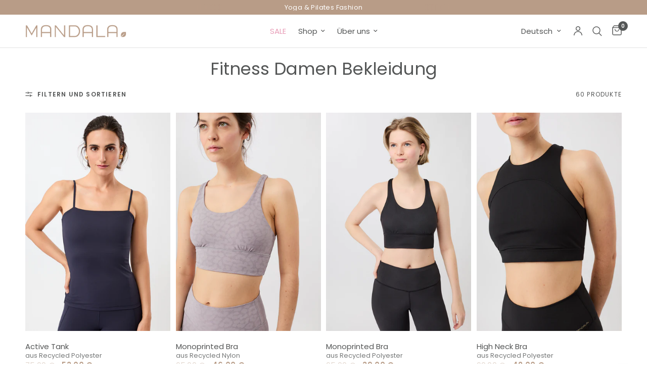

--- FILE ---
content_type: text/html; charset=utf-8
request_url: https://mandala-fashion.com/de-dk/collections/training
body_size: 63325
content:
<!doctype html><html class="no-js" lang="de" dir="ltr">
<head>
	<meta charset="utf-8">
	<meta http-equiv="X-UA-Compatible" content="IE=edge,chrome=1">
	<meta name="viewport" content="width=device-width, initial-scale=1, maximum-scale=5, viewport-fit=cover">
	<meta name="theme-color" content="#ffffff">
	<link rel="canonical" href="https://mandala-fashion.com/de-dk/collections/training">
	<link rel="preconnect" href="https://cdn.shopify.com" crossorigin>
	<link rel="preload" as="style" href="//mandala-fashion.com/cdn/shop/t/330/assets/app.css?v=25805704463052529371768895503">

<link rel="preload" as="image" href="//mandala-fashion.com/cdn/shop/collections/Training.jpg?v=1597130329" imagesrcset="//mandala-fashion.com/cdn/shop/collections/Training.jpg?v=1597130329&width=1487 1487w,//mandala-fashion.com/cdn/shop/collections/Training.jpg?v=1597130329&width=2974 2974w,//mandala-fashion.com/cdn/shop/collections/Training.jpg?v=1597130329&width=1500 1500w" imagesizes="auto">


<link href="//mandala-fashion.com/cdn/shop/t/330/assets/animations.min.js?v=125778792411641688251747151407" as="script" rel="preload">

<link href="//mandala-fashion.com/cdn/shop/t/330/assets/header.js?v=53973329853117484881747151408" as="script" rel="preload">
<link href="//mandala-fashion.com/cdn/shop/t/330/assets/vendor.min.js?v=57769212839167613861747151412" as="script" rel="preload">
<link href="//mandala-fashion.com/cdn/shop/t/330/assets/app.js?v=151363077119580404591756372780" as="script" rel="preload">
<link href="//mandala-fashion.com/cdn/shop/t/330/assets/slideshow.js?v=77914080626843417591747151411" as="script" rel="preload">

<script>
window.lazySizesConfig = window.lazySizesConfig || {};
window.lazySizesConfig.expand = 250;
window.lazySizesConfig.loadMode = 1;
window.lazySizesConfig.loadHidden = false;
</script>


	<link rel="icon" type="image/png" href="//mandala-fashion.com/cdn/shop/files/favicon_braun_sp25.png?crop=center&height=32&v=1741708256&width=32">

	<title>
	Training &amp; Fitness Kleidung für Damen - nachhaltig &amp; fair &ndash; MANDALA
	</title>

	
	<meta name="description" content="Unsere Fitness Outfits für Damen sind elastisch und atmungsaktiv. ✓ Natürliche &amp; recycelte Materialien ✓ Zertifizierte Produktion ✓ Perfekte Passform">
	
<link rel="preconnect" href="https://fonts.shopifycdn.com" crossorigin>

<meta property="og:site_name" content="MANDALA">
<meta property="og:url" content="https://mandala-fashion.com/de-dk/collections/training">
<meta property="og:title" content="Training &amp; Fitness Kleidung für Damen - nachhaltig &amp; fair">
<meta property="og:type" content="product.group">
<meta property="og:description" content="Unsere Fitness Outfits für Damen sind elastisch und atmungsaktiv. ✓ Natürliche &amp; recycelte Materialien ✓ Zertifizierte Produktion ✓ Perfekte Passform"><meta property="og:image" content="http://mandala-fashion.com/cdn/shop/collections/Training.jpg?v=1597130329">
  <meta property="og:image:secure_url" content="https://mandala-fashion.com/cdn/shop/collections/Training.jpg?v=1597130329">
  <meta property="og:image:width" content="1500">
  <meta property="og:image:height" content="353"><meta name="twitter:card" content="summary_large_image">
<meta name="twitter:title" content="Training &amp; Fitness Kleidung für Damen - nachhaltig &amp; fair">
<meta name="twitter:description" content="Unsere Fitness Outfits für Damen sind elastisch und atmungsaktiv. ✓ Natürliche &amp; recycelte Materialien ✓ Zertifizierte Produktion ✓ Perfekte Passform">


	<link href="//mandala-fashion.com/cdn/shop/t/330/assets/app.css?v=25805704463052529371768895503" rel="stylesheet" type="text/css" media="all" />

	<style data-shopify>
	@font-face {
  font-family: Poppins;
  font-weight: 400;
  font-style: normal;
  font-display: swap;
  src: url("//mandala-fashion.com/cdn/fonts/poppins/poppins_n4.0ba78fa5af9b0e1a374041b3ceaadf0a43b41362.woff2") format("woff2"),
       url("//mandala-fashion.com/cdn/fonts/poppins/poppins_n4.214741a72ff2596839fc9760ee7a770386cf16ca.woff") format("woff");
}

@font-face {
  font-family: Poppins;
  font-weight: 500;
  font-style: normal;
  font-display: swap;
  src: url("//mandala-fashion.com/cdn/fonts/poppins/poppins_n5.ad5b4b72b59a00358afc706450c864c3c8323842.woff2") format("woff2"),
       url("//mandala-fashion.com/cdn/fonts/poppins/poppins_n5.33757fdf985af2d24b32fcd84c9a09224d4b2c39.woff") format("woff");
}

@font-face {
  font-family: Poppins;
  font-weight: 600;
  font-style: normal;
  font-display: swap;
  src: url("//mandala-fashion.com/cdn/fonts/poppins/poppins_n6.aa29d4918bc243723d56b59572e18228ed0786f6.woff2") format("woff2"),
       url("//mandala-fashion.com/cdn/fonts/poppins/poppins_n6.5f815d845fe073750885d5b7e619ee00e8111208.woff") format("woff");
}

@font-face {
  font-family: Poppins;
  font-weight: 400;
  font-style: italic;
  font-display: swap;
  src: url("//mandala-fashion.com/cdn/fonts/poppins/poppins_i4.846ad1e22474f856bd6b81ba4585a60799a9f5d2.woff2") format("woff2"),
       url("//mandala-fashion.com/cdn/fonts/poppins/poppins_i4.56b43284e8b52fc64c1fd271f289a39e8477e9ec.woff") format("woff");
}

@font-face {
  font-family: Poppins;
  font-weight: 600;
  font-style: italic;
  font-display: swap;
  src: url("//mandala-fashion.com/cdn/fonts/poppins/poppins_i6.bb8044d6203f492888d626dafda3c2999253e8e9.woff2") format("woff2"),
       url("//mandala-fashion.com/cdn/fonts/poppins/poppins_i6.e233dec1a61b1e7dead9f920159eda42280a02c3.woff") format("woff");
}

h1,h2,h3,h4,h5,h6,
	.h1,.h2,.h3,.h4,.h5,.h6,
	.logolink.text-logo,
	.heading-font,
	.h1-xlarge,
	.h1-large,
	.customer-addresses .my-address .address-index {
		font-style: normal;
		font-weight: 400;
		font-family: Poppins, sans-serif;
	}
	body,
	.body-font,
	.thb-product-detail .product-title {
		font-style: normal;
		font-weight: 400;
		font-family: Poppins, sans-serif;
	}
	:root {
		--mobile-swipe-width: calc(90vw - 30px);
		--font-body-scale: 1.0;
		--font-body-line-height-scale: 1.0;
		--font-body-letter-spacing: 0.0em;
		--font-body-medium-weight: 500;
    --font-body-bold-weight: 600;
		--font-announcement-scale: 1.0;
		--font-heading-scale: 1.0;
		--font-heading-line-height-scale: 1.0;
		--font-heading-letter-spacing: 0.0em;
		--font-navigation-scale: 1.0;
		--navigation-item-spacing: 12px;
		--font-product-title-scale: 1.0;
		--font-product-title-line-height-scale: 1.0;
		--button-letter-spacing: 0.02em;
		--button-font-scale: 1.0;

		--bg-body: #ffffff;
		--bg-body-rgb: 255,255,255;
		--bg-body-darken: #f7f7f7;
		--payment-terms-background-color: #ffffff;
		--color-body: #545656;
		--color-body-rgb: 84,86,86;
		--color-accent: #545656;
		--color-accent-rgb: 84,86,86;
		--color-border: #E2E2E2;
		--color-form-border: #dedede;
		--color-overlay-rgb: 0,0,0;

		--shopify-accelerated-checkout-button-block-size: 48px;
		--shopify-accelerated-checkout-inline-alignment: center;
		--shopify-accelerated-checkout-skeleton-animation-duration: 0.25s;

		--color-announcement-bar-text: #ffffff;
		--color-announcement-bar-bg: #b89c87;

		--color-header-bg: #ffffff;
		--color-header-bg-rgb: 255,255,255;
		--color-header-text: #545656;
		--color-header-text-rgb: 84,86,86;
		--color-header-links: #545656;
		--color-header-links-rgb: 84,86,86;
		--color-header-links-hover: #6d7070;
		--color-header-icons: #545656;
		--color-header-border: #E2E2E2;

		--solid-button-background: #b89c87;
		--solid-button-label: #ffffff;
		--outline-button-label: #b89c87;
		--button-border-radius: 5px;
		--shopify-accelerated-checkout-button-border-radius: 5px;

		--color-price: #b89c87;
		--color-price-discounted: #b89c87;
		--color-star: #FD9A52;
		--color-dots: #545656;

		--color-inventory-instock: #279A4B;
		--color-inventory-lowstock: #FB9E5B;

		--section-spacing-mobile: 20px;
		--section-spacing-desktop: 20px;

		--color-badge-text: #ffffff;
		--color-badge-sold-out: #939393;
		--color-badge-sale: #b89c87;
		
		--color-badge-preorder: #666666;
		--badge-corner-radius: 13px;

		--color-footer-text: #FFFFFF;
		--color-footer-text-rgb: 255,255,255;
		--color-footer-link: #FFFFFF;
		--color-footer-link-hover: #FFFFFF;
		--color-footer-border: #b89c87;
		--color-footer-border-rgb: 184,156,135;
		--color-footer-bg: #b89c87;
	}



</style>


	<script>
		window.theme = window.theme || {};
		theme = {
			settings: {
				money_with_currency_format:"{{amount}}  €",
				cart_drawer:true,
				product_id: false,
			},
			routes: {
				root_url: '/de-dk',
				cart_url: '/de-dk/cart',
				cart_add_url: '/de-dk/cart/add',
				search_url: '/de-dk/search',
				cart_change_url: '/de-dk/cart/change',
				cart_update_url: '/de-dk/cart/update',
				cart_clear_url: '/de-dk/cart/clear',
				predictive_search_url: '/de-dk/search/suggest',
			},
			variantStrings: {
        addToCart: `In den Warenkorb`,
        soldOut: `Ausverkauft`,
        unavailable: `Nicht verfügbar`,
        preOrder: `Vorbestellen`,
      },
			strings: {
				requiresTerms: `Sie müssen den AGB zustimmen, um zur Kasse gehen zu können`,
				shippingEstimatorNoResults: `Entschuldige, wir liefern leider niche an Deine Adresse.`,
				shippingEstimatorOneResult: `Es gibt eine Versandklasse für Deine Adresse:`,
				shippingEstimatorMultipleResults: `Es gibt mehrere Versandklassen für Deine Adresse:`,
				shippingEstimatorError: `Ein oder mehrere Fehler sind beim Abrufen der Versandklassen aufgetreten:`
			}
		};
	</script>
	<script>window.performance && window.performance.mark && window.performance.mark('shopify.content_for_header.start');</script><meta name="google-site-verification" content="4Vnnp142VFDbBWZPuEo4yqcPwB97_Eh8zOpr1qPPJGk">
<meta name="facebook-domain-verification" content="2t55br6iul9noh8m584bxplu75tf4f">
<meta name="facebook-domain-verification" content="r4p3nagvlx5k28exk3v8mnn5bjr3ao">
<meta id="shopify-digital-wallet" name="shopify-digital-wallet" content="/10116932/digital_wallets/dialog">
<meta name="shopify-checkout-api-token" content="403bf316442d9ce540b1723c3d3684fe">
<meta id="in-context-paypal-metadata" data-shop-id="10116932" data-venmo-supported="false" data-environment="production" data-locale="de_DE" data-paypal-v4="true" data-currency="EUR">
<link rel="alternate" type="application/atom+xml" title="Feed" href="/de-dk/collections/training.atom" />
<link rel="next" href="/de-dk/collections/training?page=2">
<link rel="alternate" hreflang="x-default" href="https://mandala-fashion.com/collections/training">
<link rel="alternate" hreflang="en-AC" href="https://mandala-fashion.com/en-int/collections/training">
<link rel="alternate" hreflang="de-AC" href="https://mandala-fashion.com/de-int/collections/training">
<link rel="alternate" hreflang="en-AD" href="https://mandala-fashion.com/en-int/collections/training">
<link rel="alternate" hreflang="de-AD" href="https://mandala-fashion.com/de-int/collections/training">
<link rel="alternate" hreflang="en-AE" href="https://mandala-fashion.com/en-int/collections/training">
<link rel="alternate" hreflang="de-AE" href="https://mandala-fashion.com/de-int/collections/training">
<link rel="alternate" hreflang="en-AF" href="https://mandala-fashion.com/en-int/collections/training">
<link rel="alternate" hreflang="de-AF" href="https://mandala-fashion.com/de-int/collections/training">
<link rel="alternate" hreflang="en-AG" href="https://mandala-fashion.com/en-int/collections/training">
<link rel="alternate" hreflang="de-AG" href="https://mandala-fashion.com/de-int/collections/training">
<link rel="alternate" hreflang="en-AI" href="https://mandala-fashion.com/en-int/collections/training">
<link rel="alternate" hreflang="de-AI" href="https://mandala-fashion.com/de-int/collections/training">
<link rel="alternate" hreflang="en-AL" href="https://mandala-fashion.com/en-int/collections/training">
<link rel="alternate" hreflang="de-AL" href="https://mandala-fashion.com/de-int/collections/training">
<link rel="alternate" hreflang="en-AM" href="https://mandala-fashion.com/en-int/collections/training">
<link rel="alternate" hreflang="de-AM" href="https://mandala-fashion.com/de-int/collections/training">
<link rel="alternate" hreflang="en-AO" href="https://mandala-fashion.com/en-int/collections/training">
<link rel="alternate" hreflang="de-AO" href="https://mandala-fashion.com/de-int/collections/training">
<link rel="alternate" hreflang="en-AR" href="https://mandala-fashion.com/en-int/collections/training">
<link rel="alternate" hreflang="de-AR" href="https://mandala-fashion.com/de-int/collections/training">
<link rel="alternate" hreflang="en-AT" href="https://mandala-fashion.com/en-int/collections/training">
<link rel="alternate" hreflang="de-AT" href="https://mandala-fashion.com/de-int/collections/training">
<link rel="alternate" hreflang="en-AU" href="https://mandala-fashion.com/en-int/collections/training">
<link rel="alternate" hreflang="de-AU" href="https://mandala-fashion.com/de-int/collections/training">
<link rel="alternate" hreflang="en-AW" href="https://mandala-fashion.com/en-int/collections/training">
<link rel="alternate" hreflang="de-AW" href="https://mandala-fashion.com/de-int/collections/training">
<link rel="alternate" hreflang="en-AX" href="https://mandala-fashion.com/en-int/collections/training">
<link rel="alternate" hreflang="de-AX" href="https://mandala-fashion.com/de-int/collections/training">
<link rel="alternate" hreflang="en-AZ" href="https://mandala-fashion.com/en-int/collections/training">
<link rel="alternate" hreflang="de-AZ" href="https://mandala-fashion.com/de-int/collections/training">
<link rel="alternate" hreflang="en-BA" href="https://mandala-fashion.com/en-int/collections/training">
<link rel="alternate" hreflang="de-BA" href="https://mandala-fashion.com/de-int/collections/training">
<link rel="alternate" hreflang="en-BB" href="https://mandala-fashion.com/en-int/collections/training">
<link rel="alternate" hreflang="de-BB" href="https://mandala-fashion.com/de-int/collections/training">
<link rel="alternate" hreflang="en-BD" href="https://mandala-fashion.com/en-int/collections/training">
<link rel="alternate" hreflang="de-BD" href="https://mandala-fashion.com/de-int/collections/training">
<link rel="alternate" hreflang="en-BE" href="https://mandala-fashion.com/en-int/collections/training">
<link rel="alternate" hreflang="de-BE" href="https://mandala-fashion.com/de-int/collections/training">
<link rel="alternate" hreflang="en-BF" href="https://mandala-fashion.com/en-int/collections/training">
<link rel="alternate" hreflang="de-BF" href="https://mandala-fashion.com/de-int/collections/training">
<link rel="alternate" hreflang="en-BG" href="https://mandala-fashion.com/en-int/collections/training">
<link rel="alternate" hreflang="de-BG" href="https://mandala-fashion.com/de-int/collections/training">
<link rel="alternate" hreflang="en-BH" href="https://mandala-fashion.com/en-int/collections/training">
<link rel="alternate" hreflang="de-BH" href="https://mandala-fashion.com/de-int/collections/training">
<link rel="alternate" hreflang="en-BI" href="https://mandala-fashion.com/en-int/collections/training">
<link rel="alternate" hreflang="de-BI" href="https://mandala-fashion.com/de-int/collections/training">
<link rel="alternate" hreflang="en-BJ" href="https://mandala-fashion.com/en-int/collections/training">
<link rel="alternate" hreflang="de-BJ" href="https://mandala-fashion.com/de-int/collections/training">
<link rel="alternate" hreflang="en-BL" href="https://mandala-fashion.com/en-int/collections/training">
<link rel="alternate" hreflang="de-BL" href="https://mandala-fashion.com/de-int/collections/training">
<link rel="alternate" hreflang="en-BM" href="https://mandala-fashion.com/en-int/collections/training">
<link rel="alternate" hreflang="de-BM" href="https://mandala-fashion.com/de-int/collections/training">
<link rel="alternate" hreflang="en-BN" href="https://mandala-fashion.com/en-int/collections/training">
<link rel="alternate" hreflang="de-BN" href="https://mandala-fashion.com/de-int/collections/training">
<link rel="alternate" hreflang="en-BO" href="https://mandala-fashion.com/en-int/collections/training">
<link rel="alternate" hreflang="de-BO" href="https://mandala-fashion.com/de-int/collections/training">
<link rel="alternate" hreflang="en-BQ" href="https://mandala-fashion.com/en-int/collections/training">
<link rel="alternate" hreflang="de-BQ" href="https://mandala-fashion.com/de-int/collections/training">
<link rel="alternate" hreflang="en-BR" href="https://mandala-fashion.com/en-int/collections/training">
<link rel="alternate" hreflang="de-BR" href="https://mandala-fashion.com/de-int/collections/training">
<link rel="alternate" hreflang="en-BS" href="https://mandala-fashion.com/en-int/collections/training">
<link rel="alternate" hreflang="de-BS" href="https://mandala-fashion.com/de-int/collections/training">
<link rel="alternate" hreflang="en-BT" href="https://mandala-fashion.com/en-int/collections/training">
<link rel="alternate" hreflang="de-BT" href="https://mandala-fashion.com/de-int/collections/training">
<link rel="alternate" hreflang="en-BW" href="https://mandala-fashion.com/en-int/collections/training">
<link rel="alternate" hreflang="de-BW" href="https://mandala-fashion.com/de-int/collections/training">
<link rel="alternate" hreflang="en-BY" href="https://mandala-fashion.com/en-int/collections/training">
<link rel="alternate" hreflang="de-BY" href="https://mandala-fashion.com/de-int/collections/training">
<link rel="alternate" hreflang="en-BZ" href="https://mandala-fashion.com/en-int/collections/training">
<link rel="alternate" hreflang="de-BZ" href="https://mandala-fashion.com/de-int/collections/training">
<link rel="alternate" hreflang="en-CA" href="https://mandala-fashion.com/en-int/collections/training">
<link rel="alternate" hreflang="de-CA" href="https://mandala-fashion.com/de-int/collections/training">
<link rel="alternate" hreflang="en-CC" href="https://mandala-fashion.com/en-int/collections/training">
<link rel="alternate" hreflang="de-CC" href="https://mandala-fashion.com/de-int/collections/training">
<link rel="alternate" hreflang="en-CD" href="https://mandala-fashion.com/en-int/collections/training">
<link rel="alternate" hreflang="de-CD" href="https://mandala-fashion.com/de-int/collections/training">
<link rel="alternate" hreflang="en-CF" href="https://mandala-fashion.com/en-int/collections/training">
<link rel="alternate" hreflang="de-CF" href="https://mandala-fashion.com/de-int/collections/training">
<link rel="alternate" hreflang="en-CG" href="https://mandala-fashion.com/en-int/collections/training">
<link rel="alternate" hreflang="de-CG" href="https://mandala-fashion.com/de-int/collections/training">
<link rel="alternate" hreflang="en-CI" href="https://mandala-fashion.com/en-int/collections/training">
<link rel="alternate" hreflang="de-CI" href="https://mandala-fashion.com/de-int/collections/training">
<link rel="alternate" hreflang="en-CK" href="https://mandala-fashion.com/en-int/collections/training">
<link rel="alternate" hreflang="de-CK" href="https://mandala-fashion.com/de-int/collections/training">
<link rel="alternate" hreflang="en-CL" href="https://mandala-fashion.com/en-int/collections/training">
<link rel="alternate" hreflang="de-CL" href="https://mandala-fashion.com/de-int/collections/training">
<link rel="alternate" hreflang="en-CM" href="https://mandala-fashion.com/en-int/collections/training">
<link rel="alternate" hreflang="de-CM" href="https://mandala-fashion.com/de-int/collections/training">
<link rel="alternate" hreflang="en-CN" href="https://mandala-fashion.com/en-int/collections/training">
<link rel="alternate" hreflang="de-CN" href="https://mandala-fashion.com/de-int/collections/training">
<link rel="alternate" hreflang="en-CO" href="https://mandala-fashion.com/en-int/collections/training">
<link rel="alternate" hreflang="de-CO" href="https://mandala-fashion.com/de-int/collections/training">
<link rel="alternate" hreflang="en-CR" href="https://mandala-fashion.com/en-int/collections/training">
<link rel="alternate" hreflang="de-CR" href="https://mandala-fashion.com/de-int/collections/training">
<link rel="alternate" hreflang="en-CV" href="https://mandala-fashion.com/en-int/collections/training">
<link rel="alternate" hreflang="de-CV" href="https://mandala-fashion.com/de-int/collections/training">
<link rel="alternate" hreflang="en-CW" href="https://mandala-fashion.com/en-int/collections/training">
<link rel="alternate" hreflang="de-CW" href="https://mandala-fashion.com/de-int/collections/training">
<link rel="alternate" hreflang="en-CX" href="https://mandala-fashion.com/en-int/collections/training">
<link rel="alternate" hreflang="de-CX" href="https://mandala-fashion.com/de-int/collections/training">
<link rel="alternate" hreflang="en-CY" href="https://mandala-fashion.com/en-int/collections/training">
<link rel="alternate" hreflang="de-CY" href="https://mandala-fashion.com/de-int/collections/training">
<link rel="alternate" hreflang="en-CZ" href="https://mandala-fashion.com/en-int/collections/training">
<link rel="alternate" hreflang="de-CZ" href="https://mandala-fashion.com/de-int/collections/training">
<link rel="alternate" hreflang="en-DJ" href="https://mandala-fashion.com/en-int/collections/training">
<link rel="alternate" hreflang="de-DJ" href="https://mandala-fashion.com/de-int/collections/training">
<link rel="alternate" hreflang="en-DM" href="https://mandala-fashion.com/en-int/collections/training">
<link rel="alternate" hreflang="de-DM" href="https://mandala-fashion.com/de-int/collections/training">
<link rel="alternate" hreflang="en-DO" href="https://mandala-fashion.com/en-int/collections/training">
<link rel="alternate" hreflang="de-DO" href="https://mandala-fashion.com/de-int/collections/training">
<link rel="alternate" hreflang="en-DZ" href="https://mandala-fashion.com/en-int/collections/training">
<link rel="alternate" hreflang="de-DZ" href="https://mandala-fashion.com/de-int/collections/training">
<link rel="alternate" hreflang="en-EC" href="https://mandala-fashion.com/en-int/collections/training">
<link rel="alternate" hreflang="de-EC" href="https://mandala-fashion.com/de-int/collections/training">
<link rel="alternate" hreflang="en-EE" href="https://mandala-fashion.com/en-int/collections/training">
<link rel="alternate" hreflang="de-EE" href="https://mandala-fashion.com/de-int/collections/training">
<link rel="alternate" hreflang="en-EG" href="https://mandala-fashion.com/en-int/collections/training">
<link rel="alternate" hreflang="de-EG" href="https://mandala-fashion.com/de-int/collections/training">
<link rel="alternate" hreflang="en-EH" href="https://mandala-fashion.com/en-int/collections/training">
<link rel="alternate" hreflang="de-EH" href="https://mandala-fashion.com/de-int/collections/training">
<link rel="alternate" hreflang="en-ER" href="https://mandala-fashion.com/en-int/collections/training">
<link rel="alternate" hreflang="de-ER" href="https://mandala-fashion.com/de-int/collections/training">
<link rel="alternate" hreflang="en-ES" href="https://mandala-fashion.com/en-int/collections/training">
<link rel="alternate" hreflang="de-ES" href="https://mandala-fashion.com/de-int/collections/training">
<link rel="alternate" hreflang="en-ET" href="https://mandala-fashion.com/en-int/collections/training">
<link rel="alternate" hreflang="de-ET" href="https://mandala-fashion.com/de-int/collections/training">
<link rel="alternate" hreflang="en-FI" href="https://mandala-fashion.com/en-int/collections/training">
<link rel="alternate" hreflang="de-FI" href="https://mandala-fashion.com/de-int/collections/training">
<link rel="alternate" hreflang="en-FJ" href="https://mandala-fashion.com/en-int/collections/training">
<link rel="alternate" hreflang="de-FJ" href="https://mandala-fashion.com/de-int/collections/training">
<link rel="alternate" hreflang="en-FK" href="https://mandala-fashion.com/en-int/collections/training">
<link rel="alternate" hreflang="de-FK" href="https://mandala-fashion.com/de-int/collections/training">
<link rel="alternate" hreflang="en-FO" href="https://mandala-fashion.com/en-int/collections/training">
<link rel="alternate" hreflang="de-FO" href="https://mandala-fashion.com/de-int/collections/training">
<link rel="alternate" hreflang="en-FR" href="https://mandala-fashion.com/en-int/collections/training">
<link rel="alternate" hreflang="de-FR" href="https://mandala-fashion.com/de-int/collections/training">
<link rel="alternate" hreflang="en-GA" href="https://mandala-fashion.com/en-int/collections/training">
<link rel="alternate" hreflang="de-GA" href="https://mandala-fashion.com/de-int/collections/training">
<link rel="alternate" hreflang="en-GD" href="https://mandala-fashion.com/en-int/collections/training">
<link rel="alternate" hreflang="de-GD" href="https://mandala-fashion.com/de-int/collections/training">
<link rel="alternate" hreflang="en-GE" href="https://mandala-fashion.com/en-int/collections/training">
<link rel="alternate" hreflang="de-GE" href="https://mandala-fashion.com/de-int/collections/training">
<link rel="alternate" hreflang="en-GF" href="https://mandala-fashion.com/en-int/collections/training">
<link rel="alternate" hreflang="de-GF" href="https://mandala-fashion.com/de-int/collections/training">
<link rel="alternate" hreflang="en-GG" href="https://mandala-fashion.com/en-int/collections/training">
<link rel="alternate" hreflang="de-GG" href="https://mandala-fashion.com/de-int/collections/training">
<link rel="alternate" hreflang="en-GH" href="https://mandala-fashion.com/en-int/collections/training">
<link rel="alternate" hreflang="de-GH" href="https://mandala-fashion.com/de-int/collections/training">
<link rel="alternate" hreflang="en-GI" href="https://mandala-fashion.com/en-int/collections/training">
<link rel="alternate" hreflang="de-GI" href="https://mandala-fashion.com/de-int/collections/training">
<link rel="alternate" hreflang="en-GL" href="https://mandala-fashion.com/en-int/collections/training">
<link rel="alternate" hreflang="de-GL" href="https://mandala-fashion.com/de-int/collections/training">
<link rel="alternate" hreflang="en-GM" href="https://mandala-fashion.com/en-int/collections/training">
<link rel="alternate" hreflang="de-GM" href="https://mandala-fashion.com/de-int/collections/training">
<link rel="alternate" hreflang="en-GN" href="https://mandala-fashion.com/en-int/collections/training">
<link rel="alternate" hreflang="de-GN" href="https://mandala-fashion.com/de-int/collections/training">
<link rel="alternate" hreflang="en-GP" href="https://mandala-fashion.com/en-int/collections/training">
<link rel="alternate" hreflang="de-GP" href="https://mandala-fashion.com/de-int/collections/training">
<link rel="alternate" hreflang="en-GQ" href="https://mandala-fashion.com/en-int/collections/training">
<link rel="alternate" hreflang="de-GQ" href="https://mandala-fashion.com/de-int/collections/training">
<link rel="alternate" hreflang="en-GR" href="https://mandala-fashion.com/en-int/collections/training">
<link rel="alternate" hreflang="de-GR" href="https://mandala-fashion.com/de-int/collections/training">
<link rel="alternate" hreflang="en-GS" href="https://mandala-fashion.com/en-int/collections/training">
<link rel="alternate" hreflang="de-GS" href="https://mandala-fashion.com/de-int/collections/training">
<link rel="alternate" hreflang="en-GT" href="https://mandala-fashion.com/en-int/collections/training">
<link rel="alternate" hreflang="de-GT" href="https://mandala-fashion.com/de-int/collections/training">
<link rel="alternate" hreflang="en-GW" href="https://mandala-fashion.com/en-int/collections/training">
<link rel="alternate" hreflang="de-GW" href="https://mandala-fashion.com/de-int/collections/training">
<link rel="alternate" hreflang="en-GY" href="https://mandala-fashion.com/en-int/collections/training">
<link rel="alternate" hreflang="de-GY" href="https://mandala-fashion.com/de-int/collections/training">
<link rel="alternate" hreflang="en-HK" href="https://mandala-fashion.com/en-int/collections/training">
<link rel="alternate" hreflang="de-HK" href="https://mandala-fashion.com/de-int/collections/training">
<link rel="alternate" hreflang="en-HN" href="https://mandala-fashion.com/en-int/collections/training">
<link rel="alternate" hreflang="de-HN" href="https://mandala-fashion.com/de-int/collections/training">
<link rel="alternate" hreflang="en-HR" href="https://mandala-fashion.com/en-int/collections/training">
<link rel="alternate" hreflang="de-HR" href="https://mandala-fashion.com/de-int/collections/training">
<link rel="alternate" hreflang="en-HT" href="https://mandala-fashion.com/en-int/collections/training">
<link rel="alternate" hreflang="de-HT" href="https://mandala-fashion.com/de-int/collections/training">
<link rel="alternate" hreflang="en-HU" href="https://mandala-fashion.com/en-int/collections/training">
<link rel="alternate" hreflang="de-HU" href="https://mandala-fashion.com/de-int/collections/training">
<link rel="alternate" hreflang="en-ID" href="https://mandala-fashion.com/en-int/collections/training">
<link rel="alternate" hreflang="de-ID" href="https://mandala-fashion.com/de-int/collections/training">
<link rel="alternate" hreflang="en-IE" href="https://mandala-fashion.com/en-int/collections/training">
<link rel="alternate" hreflang="de-IE" href="https://mandala-fashion.com/de-int/collections/training">
<link rel="alternate" hreflang="en-IL" href="https://mandala-fashion.com/en-int/collections/training">
<link rel="alternate" hreflang="de-IL" href="https://mandala-fashion.com/de-int/collections/training">
<link rel="alternate" hreflang="en-IM" href="https://mandala-fashion.com/en-int/collections/training">
<link rel="alternate" hreflang="de-IM" href="https://mandala-fashion.com/de-int/collections/training">
<link rel="alternate" hreflang="en-IN" href="https://mandala-fashion.com/en-int/collections/training">
<link rel="alternate" hreflang="de-IN" href="https://mandala-fashion.com/de-int/collections/training">
<link rel="alternate" hreflang="en-IO" href="https://mandala-fashion.com/en-int/collections/training">
<link rel="alternate" hreflang="de-IO" href="https://mandala-fashion.com/de-int/collections/training">
<link rel="alternate" hreflang="en-IQ" href="https://mandala-fashion.com/en-int/collections/training">
<link rel="alternate" hreflang="de-IQ" href="https://mandala-fashion.com/de-int/collections/training">
<link rel="alternate" hreflang="en-IS" href="https://mandala-fashion.com/en-int/collections/training">
<link rel="alternate" hreflang="de-IS" href="https://mandala-fashion.com/de-int/collections/training">
<link rel="alternate" hreflang="en-IT" href="https://mandala-fashion.com/en-int/collections/training">
<link rel="alternate" hreflang="de-IT" href="https://mandala-fashion.com/de-int/collections/training">
<link rel="alternate" hreflang="en-JE" href="https://mandala-fashion.com/en-int/collections/training">
<link rel="alternate" hreflang="de-JE" href="https://mandala-fashion.com/de-int/collections/training">
<link rel="alternate" hreflang="en-JM" href="https://mandala-fashion.com/en-int/collections/training">
<link rel="alternate" hreflang="de-JM" href="https://mandala-fashion.com/de-int/collections/training">
<link rel="alternate" hreflang="en-JO" href="https://mandala-fashion.com/en-int/collections/training">
<link rel="alternate" hreflang="de-JO" href="https://mandala-fashion.com/de-int/collections/training">
<link rel="alternate" hreflang="en-JP" href="https://mandala-fashion.com/en-int/collections/training">
<link rel="alternate" hreflang="de-JP" href="https://mandala-fashion.com/de-int/collections/training">
<link rel="alternate" hreflang="en-KE" href="https://mandala-fashion.com/en-int/collections/training">
<link rel="alternate" hreflang="de-KE" href="https://mandala-fashion.com/de-int/collections/training">
<link rel="alternate" hreflang="en-KG" href="https://mandala-fashion.com/en-int/collections/training">
<link rel="alternate" hreflang="de-KG" href="https://mandala-fashion.com/de-int/collections/training">
<link rel="alternate" hreflang="en-KH" href="https://mandala-fashion.com/en-int/collections/training">
<link rel="alternate" hreflang="de-KH" href="https://mandala-fashion.com/de-int/collections/training">
<link rel="alternate" hreflang="en-KI" href="https://mandala-fashion.com/en-int/collections/training">
<link rel="alternate" hreflang="de-KI" href="https://mandala-fashion.com/de-int/collections/training">
<link rel="alternate" hreflang="en-KM" href="https://mandala-fashion.com/en-int/collections/training">
<link rel="alternate" hreflang="de-KM" href="https://mandala-fashion.com/de-int/collections/training">
<link rel="alternate" hreflang="en-KN" href="https://mandala-fashion.com/en-int/collections/training">
<link rel="alternate" hreflang="de-KN" href="https://mandala-fashion.com/de-int/collections/training">
<link rel="alternate" hreflang="en-KR" href="https://mandala-fashion.com/en-int/collections/training">
<link rel="alternate" hreflang="de-KR" href="https://mandala-fashion.com/de-int/collections/training">
<link rel="alternate" hreflang="en-KW" href="https://mandala-fashion.com/en-int/collections/training">
<link rel="alternate" hreflang="de-KW" href="https://mandala-fashion.com/de-int/collections/training">
<link rel="alternate" hreflang="en-KY" href="https://mandala-fashion.com/en-int/collections/training">
<link rel="alternate" hreflang="de-KY" href="https://mandala-fashion.com/de-int/collections/training">
<link rel="alternate" hreflang="en-KZ" href="https://mandala-fashion.com/en-int/collections/training">
<link rel="alternate" hreflang="de-KZ" href="https://mandala-fashion.com/de-int/collections/training">
<link rel="alternate" hreflang="en-LA" href="https://mandala-fashion.com/en-int/collections/training">
<link rel="alternate" hreflang="de-LA" href="https://mandala-fashion.com/de-int/collections/training">
<link rel="alternate" hreflang="en-LB" href="https://mandala-fashion.com/en-int/collections/training">
<link rel="alternate" hreflang="de-LB" href="https://mandala-fashion.com/de-int/collections/training">
<link rel="alternate" hreflang="en-LC" href="https://mandala-fashion.com/en-int/collections/training">
<link rel="alternate" hreflang="de-LC" href="https://mandala-fashion.com/de-int/collections/training">
<link rel="alternate" hreflang="en-LI" href="https://mandala-fashion.com/en-int/collections/training">
<link rel="alternate" hreflang="de-LI" href="https://mandala-fashion.com/de-int/collections/training">
<link rel="alternate" hreflang="en-LK" href="https://mandala-fashion.com/en-int/collections/training">
<link rel="alternate" hreflang="de-LK" href="https://mandala-fashion.com/de-int/collections/training">
<link rel="alternate" hreflang="en-LR" href="https://mandala-fashion.com/en-int/collections/training">
<link rel="alternate" hreflang="de-LR" href="https://mandala-fashion.com/de-int/collections/training">
<link rel="alternate" hreflang="en-LS" href="https://mandala-fashion.com/en-int/collections/training">
<link rel="alternate" hreflang="de-LS" href="https://mandala-fashion.com/de-int/collections/training">
<link rel="alternate" hreflang="en-LT" href="https://mandala-fashion.com/en-int/collections/training">
<link rel="alternate" hreflang="de-LT" href="https://mandala-fashion.com/de-int/collections/training">
<link rel="alternate" hreflang="en-LU" href="https://mandala-fashion.com/en-int/collections/training">
<link rel="alternate" hreflang="de-LU" href="https://mandala-fashion.com/de-int/collections/training">
<link rel="alternate" hreflang="en-LV" href="https://mandala-fashion.com/en-int/collections/training">
<link rel="alternate" hreflang="de-LV" href="https://mandala-fashion.com/de-int/collections/training">
<link rel="alternate" hreflang="en-LY" href="https://mandala-fashion.com/en-int/collections/training">
<link rel="alternate" hreflang="de-LY" href="https://mandala-fashion.com/de-int/collections/training">
<link rel="alternate" hreflang="en-MA" href="https://mandala-fashion.com/en-int/collections/training">
<link rel="alternate" hreflang="de-MA" href="https://mandala-fashion.com/de-int/collections/training">
<link rel="alternate" hreflang="en-MC" href="https://mandala-fashion.com/en-int/collections/training">
<link rel="alternate" hreflang="de-MC" href="https://mandala-fashion.com/de-int/collections/training">
<link rel="alternate" hreflang="en-MD" href="https://mandala-fashion.com/en-int/collections/training">
<link rel="alternate" hreflang="de-MD" href="https://mandala-fashion.com/de-int/collections/training">
<link rel="alternate" hreflang="en-ME" href="https://mandala-fashion.com/en-int/collections/training">
<link rel="alternate" hreflang="de-ME" href="https://mandala-fashion.com/de-int/collections/training">
<link rel="alternate" hreflang="en-MF" href="https://mandala-fashion.com/en-int/collections/training">
<link rel="alternate" hreflang="de-MF" href="https://mandala-fashion.com/de-int/collections/training">
<link rel="alternate" hreflang="en-MG" href="https://mandala-fashion.com/en-int/collections/training">
<link rel="alternate" hreflang="de-MG" href="https://mandala-fashion.com/de-int/collections/training">
<link rel="alternate" hreflang="en-MK" href="https://mandala-fashion.com/en-int/collections/training">
<link rel="alternate" hreflang="de-MK" href="https://mandala-fashion.com/de-int/collections/training">
<link rel="alternate" hreflang="en-ML" href="https://mandala-fashion.com/en-int/collections/training">
<link rel="alternate" hreflang="de-ML" href="https://mandala-fashion.com/de-int/collections/training">
<link rel="alternate" hreflang="en-MM" href="https://mandala-fashion.com/en-int/collections/training">
<link rel="alternate" hreflang="de-MM" href="https://mandala-fashion.com/de-int/collections/training">
<link rel="alternate" hreflang="en-MN" href="https://mandala-fashion.com/en-int/collections/training">
<link rel="alternate" hreflang="de-MN" href="https://mandala-fashion.com/de-int/collections/training">
<link rel="alternate" hreflang="en-MO" href="https://mandala-fashion.com/en-int/collections/training">
<link rel="alternate" hreflang="de-MO" href="https://mandala-fashion.com/de-int/collections/training">
<link rel="alternate" hreflang="en-MQ" href="https://mandala-fashion.com/en-int/collections/training">
<link rel="alternate" hreflang="de-MQ" href="https://mandala-fashion.com/de-int/collections/training">
<link rel="alternate" hreflang="en-MR" href="https://mandala-fashion.com/en-int/collections/training">
<link rel="alternate" hreflang="de-MR" href="https://mandala-fashion.com/de-int/collections/training">
<link rel="alternate" hreflang="en-MS" href="https://mandala-fashion.com/en-int/collections/training">
<link rel="alternate" hreflang="de-MS" href="https://mandala-fashion.com/de-int/collections/training">
<link rel="alternate" hreflang="en-MT" href="https://mandala-fashion.com/en-int/collections/training">
<link rel="alternate" hreflang="de-MT" href="https://mandala-fashion.com/de-int/collections/training">
<link rel="alternate" hreflang="en-MU" href="https://mandala-fashion.com/en-int/collections/training">
<link rel="alternate" hreflang="de-MU" href="https://mandala-fashion.com/de-int/collections/training">
<link rel="alternate" hreflang="en-MV" href="https://mandala-fashion.com/en-int/collections/training">
<link rel="alternate" hreflang="de-MV" href="https://mandala-fashion.com/de-int/collections/training">
<link rel="alternate" hreflang="en-MW" href="https://mandala-fashion.com/en-int/collections/training">
<link rel="alternate" hreflang="de-MW" href="https://mandala-fashion.com/de-int/collections/training">
<link rel="alternate" hreflang="en-MX" href="https://mandala-fashion.com/en-int/collections/training">
<link rel="alternate" hreflang="de-MX" href="https://mandala-fashion.com/de-int/collections/training">
<link rel="alternate" hreflang="en-MY" href="https://mandala-fashion.com/en-int/collections/training">
<link rel="alternate" hreflang="de-MY" href="https://mandala-fashion.com/de-int/collections/training">
<link rel="alternate" hreflang="en-MZ" href="https://mandala-fashion.com/en-int/collections/training">
<link rel="alternate" hreflang="de-MZ" href="https://mandala-fashion.com/de-int/collections/training">
<link rel="alternate" hreflang="en-NA" href="https://mandala-fashion.com/en-int/collections/training">
<link rel="alternate" hreflang="de-NA" href="https://mandala-fashion.com/de-int/collections/training">
<link rel="alternate" hreflang="en-NC" href="https://mandala-fashion.com/en-int/collections/training">
<link rel="alternate" hreflang="de-NC" href="https://mandala-fashion.com/de-int/collections/training">
<link rel="alternate" hreflang="en-NE" href="https://mandala-fashion.com/en-int/collections/training">
<link rel="alternate" hreflang="de-NE" href="https://mandala-fashion.com/de-int/collections/training">
<link rel="alternate" hreflang="en-NF" href="https://mandala-fashion.com/en-int/collections/training">
<link rel="alternate" hreflang="de-NF" href="https://mandala-fashion.com/de-int/collections/training">
<link rel="alternate" hreflang="en-NG" href="https://mandala-fashion.com/en-int/collections/training">
<link rel="alternate" hreflang="de-NG" href="https://mandala-fashion.com/de-int/collections/training">
<link rel="alternate" hreflang="en-NI" href="https://mandala-fashion.com/en-int/collections/training">
<link rel="alternate" hreflang="de-NI" href="https://mandala-fashion.com/de-int/collections/training">
<link rel="alternate" hreflang="en-NL" href="https://mandala-fashion.com/en-int/collections/training">
<link rel="alternate" hreflang="de-NL" href="https://mandala-fashion.com/de-int/collections/training">
<link rel="alternate" hreflang="en-NP" href="https://mandala-fashion.com/en-int/collections/training">
<link rel="alternate" hreflang="de-NP" href="https://mandala-fashion.com/de-int/collections/training">
<link rel="alternate" hreflang="en-NR" href="https://mandala-fashion.com/en-int/collections/training">
<link rel="alternate" hreflang="de-NR" href="https://mandala-fashion.com/de-int/collections/training">
<link rel="alternate" hreflang="en-NU" href="https://mandala-fashion.com/en-int/collections/training">
<link rel="alternate" hreflang="de-NU" href="https://mandala-fashion.com/de-int/collections/training">
<link rel="alternate" hreflang="en-NZ" href="https://mandala-fashion.com/en-int/collections/training">
<link rel="alternate" hreflang="de-NZ" href="https://mandala-fashion.com/de-int/collections/training">
<link rel="alternate" hreflang="en-OM" href="https://mandala-fashion.com/en-int/collections/training">
<link rel="alternate" hreflang="de-OM" href="https://mandala-fashion.com/de-int/collections/training">
<link rel="alternate" hreflang="en-PA" href="https://mandala-fashion.com/en-int/collections/training">
<link rel="alternate" hreflang="de-PA" href="https://mandala-fashion.com/de-int/collections/training">
<link rel="alternate" hreflang="en-PE" href="https://mandala-fashion.com/en-int/collections/training">
<link rel="alternate" hreflang="de-PE" href="https://mandala-fashion.com/de-int/collections/training">
<link rel="alternate" hreflang="en-PF" href="https://mandala-fashion.com/en-int/collections/training">
<link rel="alternate" hreflang="de-PF" href="https://mandala-fashion.com/de-int/collections/training">
<link rel="alternate" hreflang="en-PG" href="https://mandala-fashion.com/en-int/collections/training">
<link rel="alternate" hreflang="de-PG" href="https://mandala-fashion.com/de-int/collections/training">
<link rel="alternate" hreflang="en-PH" href="https://mandala-fashion.com/en-int/collections/training">
<link rel="alternate" hreflang="de-PH" href="https://mandala-fashion.com/de-int/collections/training">
<link rel="alternate" hreflang="en-PK" href="https://mandala-fashion.com/en-int/collections/training">
<link rel="alternate" hreflang="de-PK" href="https://mandala-fashion.com/de-int/collections/training">
<link rel="alternate" hreflang="en-PL" href="https://mandala-fashion.com/en-int/collections/training">
<link rel="alternate" hreflang="de-PL" href="https://mandala-fashion.com/de-int/collections/training">
<link rel="alternate" hreflang="en-PM" href="https://mandala-fashion.com/en-int/collections/training">
<link rel="alternate" hreflang="de-PM" href="https://mandala-fashion.com/de-int/collections/training">
<link rel="alternate" hreflang="en-PN" href="https://mandala-fashion.com/en-int/collections/training">
<link rel="alternate" hreflang="de-PN" href="https://mandala-fashion.com/de-int/collections/training">
<link rel="alternate" hreflang="en-PS" href="https://mandala-fashion.com/en-int/collections/training">
<link rel="alternate" hreflang="de-PS" href="https://mandala-fashion.com/de-int/collections/training">
<link rel="alternate" hreflang="en-PT" href="https://mandala-fashion.com/en-int/collections/training">
<link rel="alternate" hreflang="de-PT" href="https://mandala-fashion.com/de-int/collections/training">
<link rel="alternate" hreflang="en-PY" href="https://mandala-fashion.com/en-int/collections/training">
<link rel="alternate" hreflang="de-PY" href="https://mandala-fashion.com/de-int/collections/training">
<link rel="alternate" hreflang="en-QA" href="https://mandala-fashion.com/en-int/collections/training">
<link rel="alternate" hreflang="de-QA" href="https://mandala-fashion.com/de-int/collections/training">
<link rel="alternate" hreflang="en-RE" href="https://mandala-fashion.com/en-int/collections/training">
<link rel="alternate" hreflang="de-RE" href="https://mandala-fashion.com/de-int/collections/training">
<link rel="alternate" hreflang="en-RO" href="https://mandala-fashion.com/en-int/collections/training">
<link rel="alternate" hreflang="de-RO" href="https://mandala-fashion.com/de-int/collections/training">
<link rel="alternate" hreflang="en-RS" href="https://mandala-fashion.com/en-int/collections/training">
<link rel="alternate" hreflang="de-RS" href="https://mandala-fashion.com/de-int/collections/training">
<link rel="alternate" hreflang="en-RU" href="https://mandala-fashion.com/en-int/collections/training">
<link rel="alternate" hreflang="de-RU" href="https://mandala-fashion.com/de-int/collections/training">
<link rel="alternate" hreflang="en-RW" href="https://mandala-fashion.com/en-int/collections/training">
<link rel="alternate" hreflang="de-RW" href="https://mandala-fashion.com/de-int/collections/training">
<link rel="alternate" hreflang="en-SA" href="https://mandala-fashion.com/en-int/collections/training">
<link rel="alternate" hreflang="de-SA" href="https://mandala-fashion.com/de-int/collections/training">
<link rel="alternate" hreflang="en-SB" href="https://mandala-fashion.com/en-int/collections/training">
<link rel="alternate" hreflang="de-SB" href="https://mandala-fashion.com/de-int/collections/training">
<link rel="alternate" hreflang="en-SC" href="https://mandala-fashion.com/en-int/collections/training">
<link rel="alternate" hreflang="de-SC" href="https://mandala-fashion.com/de-int/collections/training">
<link rel="alternate" hreflang="en-SD" href="https://mandala-fashion.com/en-int/collections/training">
<link rel="alternate" hreflang="de-SD" href="https://mandala-fashion.com/de-int/collections/training">
<link rel="alternate" hreflang="en-SG" href="https://mandala-fashion.com/en-int/collections/training">
<link rel="alternate" hreflang="de-SG" href="https://mandala-fashion.com/de-int/collections/training">
<link rel="alternate" hreflang="en-SH" href="https://mandala-fashion.com/en-int/collections/training">
<link rel="alternate" hreflang="de-SH" href="https://mandala-fashion.com/de-int/collections/training">
<link rel="alternate" hreflang="en-SI" href="https://mandala-fashion.com/en-int/collections/training">
<link rel="alternate" hreflang="de-SI" href="https://mandala-fashion.com/de-int/collections/training">
<link rel="alternate" hreflang="en-SJ" href="https://mandala-fashion.com/en-int/collections/training">
<link rel="alternate" hreflang="de-SJ" href="https://mandala-fashion.com/de-int/collections/training">
<link rel="alternate" hreflang="en-SK" href="https://mandala-fashion.com/en-int/collections/training">
<link rel="alternate" hreflang="de-SK" href="https://mandala-fashion.com/de-int/collections/training">
<link rel="alternate" hreflang="en-SL" href="https://mandala-fashion.com/en-int/collections/training">
<link rel="alternate" hreflang="de-SL" href="https://mandala-fashion.com/de-int/collections/training">
<link rel="alternate" hreflang="en-SM" href="https://mandala-fashion.com/en-int/collections/training">
<link rel="alternate" hreflang="de-SM" href="https://mandala-fashion.com/de-int/collections/training">
<link rel="alternate" hreflang="en-SN" href="https://mandala-fashion.com/en-int/collections/training">
<link rel="alternate" hreflang="de-SN" href="https://mandala-fashion.com/de-int/collections/training">
<link rel="alternate" hreflang="en-SO" href="https://mandala-fashion.com/en-int/collections/training">
<link rel="alternate" hreflang="de-SO" href="https://mandala-fashion.com/de-int/collections/training">
<link rel="alternate" hreflang="en-SR" href="https://mandala-fashion.com/en-int/collections/training">
<link rel="alternate" hreflang="de-SR" href="https://mandala-fashion.com/de-int/collections/training">
<link rel="alternate" hreflang="en-SS" href="https://mandala-fashion.com/en-int/collections/training">
<link rel="alternate" hreflang="de-SS" href="https://mandala-fashion.com/de-int/collections/training">
<link rel="alternate" hreflang="en-ST" href="https://mandala-fashion.com/en-int/collections/training">
<link rel="alternate" hreflang="de-ST" href="https://mandala-fashion.com/de-int/collections/training">
<link rel="alternate" hreflang="en-SV" href="https://mandala-fashion.com/en-int/collections/training">
<link rel="alternate" hreflang="de-SV" href="https://mandala-fashion.com/de-int/collections/training">
<link rel="alternate" hreflang="en-SX" href="https://mandala-fashion.com/en-int/collections/training">
<link rel="alternate" hreflang="de-SX" href="https://mandala-fashion.com/de-int/collections/training">
<link rel="alternate" hreflang="en-SZ" href="https://mandala-fashion.com/en-int/collections/training">
<link rel="alternate" hreflang="de-SZ" href="https://mandala-fashion.com/de-int/collections/training">
<link rel="alternate" hreflang="en-TA" href="https://mandala-fashion.com/en-int/collections/training">
<link rel="alternate" hreflang="de-TA" href="https://mandala-fashion.com/de-int/collections/training">
<link rel="alternate" hreflang="en-TC" href="https://mandala-fashion.com/en-int/collections/training">
<link rel="alternate" hreflang="de-TC" href="https://mandala-fashion.com/de-int/collections/training">
<link rel="alternate" hreflang="en-TD" href="https://mandala-fashion.com/en-int/collections/training">
<link rel="alternate" hreflang="de-TD" href="https://mandala-fashion.com/de-int/collections/training">
<link rel="alternate" hreflang="en-TF" href="https://mandala-fashion.com/en-int/collections/training">
<link rel="alternate" hreflang="de-TF" href="https://mandala-fashion.com/de-int/collections/training">
<link rel="alternate" hreflang="en-TG" href="https://mandala-fashion.com/en-int/collections/training">
<link rel="alternate" hreflang="de-TG" href="https://mandala-fashion.com/de-int/collections/training">
<link rel="alternate" hreflang="en-TH" href="https://mandala-fashion.com/en-int/collections/training">
<link rel="alternate" hreflang="de-TH" href="https://mandala-fashion.com/de-int/collections/training">
<link rel="alternate" hreflang="en-TJ" href="https://mandala-fashion.com/en-int/collections/training">
<link rel="alternate" hreflang="de-TJ" href="https://mandala-fashion.com/de-int/collections/training">
<link rel="alternate" hreflang="en-TK" href="https://mandala-fashion.com/en-int/collections/training">
<link rel="alternate" hreflang="de-TK" href="https://mandala-fashion.com/de-int/collections/training">
<link rel="alternate" hreflang="en-TL" href="https://mandala-fashion.com/en-int/collections/training">
<link rel="alternate" hreflang="de-TL" href="https://mandala-fashion.com/de-int/collections/training">
<link rel="alternate" hreflang="en-TM" href="https://mandala-fashion.com/en-int/collections/training">
<link rel="alternate" hreflang="de-TM" href="https://mandala-fashion.com/de-int/collections/training">
<link rel="alternate" hreflang="en-TN" href="https://mandala-fashion.com/en-int/collections/training">
<link rel="alternate" hreflang="de-TN" href="https://mandala-fashion.com/de-int/collections/training">
<link rel="alternate" hreflang="en-TO" href="https://mandala-fashion.com/en-int/collections/training">
<link rel="alternate" hreflang="de-TO" href="https://mandala-fashion.com/de-int/collections/training">
<link rel="alternate" hreflang="en-TR" href="https://mandala-fashion.com/en-int/collections/training">
<link rel="alternate" hreflang="de-TR" href="https://mandala-fashion.com/de-int/collections/training">
<link rel="alternate" hreflang="en-TT" href="https://mandala-fashion.com/en-int/collections/training">
<link rel="alternate" hreflang="de-TT" href="https://mandala-fashion.com/de-int/collections/training">
<link rel="alternate" hreflang="en-TV" href="https://mandala-fashion.com/en-int/collections/training">
<link rel="alternate" hreflang="de-TV" href="https://mandala-fashion.com/de-int/collections/training">
<link rel="alternate" hreflang="en-TW" href="https://mandala-fashion.com/en-int/collections/training">
<link rel="alternate" hreflang="de-TW" href="https://mandala-fashion.com/de-int/collections/training">
<link rel="alternate" hreflang="en-TZ" href="https://mandala-fashion.com/en-int/collections/training">
<link rel="alternate" hreflang="de-TZ" href="https://mandala-fashion.com/de-int/collections/training">
<link rel="alternate" hreflang="en-UA" href="https://mandala-fashion.com/en-int/collections/training">
<link rel="alternate" hreflang="de-UA" href="https://mandala-fashion.com/de-int/collections/training">
<link rel="alternate" hreflang="en-UG" href="https://mandala-fashion.com/en-int/collections/training">
<link rel="alternate" hreflang="de-UG" href="https://mandala-fashion.com/de-int/collections/training">
<link rel="alternate" hreflang="en-UM" href="https://mandala-fashion.com/en-int/collections/training">
<link rel="alternate" hreflang="de-UM" href="https://mandala-fashion.com/de-int/collections/training">
<link rel="alternate" hreflang="en-US" href="https://mandala-fashion.com/en-int/collections/training">
<link rel="alternate" hreflang="de-US" href="https://mandala-fashion.com/de-int/collections/training">
<link rel="alternate" hreflang="en-UY" href="https://mandala-fashion.com/en-int/collections/training">
<link rel="alternate" hreflang="de-UY" href="https://mandala-fashion.com/de-int/collections/training">
<link rel="alternate" hreflang="en-UZ" href="https://mandala-fashion.com/en-int/collections/training">
<link rel="alternate" hreflang="de-UZ" href="https://mandala-fashion.com/de-int/collections/training">
<link rel="alternate" hreflang="en-VA" href="https://mandala-fashion.com/en-int/collections/training">
<link rel="alternate" hreflang="de-VA" href="https://mandala-fashion.com/de-int/collections/training">
<link rel="alternate" hreflang="en-VC" href="https://mandala-fashion.com/en-int/collections/training">
<link rel="alternate" hreflang="de-VC" href="https://mandala-fashion.com/de-int/collections/training">
<link rel="alternate" hreflang="en-VE" href="https://mandala-fashion.com/en-int/collections/training">
<link rel="alternate" hreflang="de-VE" href="https://mandala-fashion.com/de-int/collections/training">
<link rel="alternate" hreflang="en-VG" href="https://mandala-fashion.com/en-int/collections/training">
<link rel="alternate" hreflang="de-VG" href="https://mandala-fashion.com/de-int/collections/training">
<link rel="alternate" hreflang="en-VN" href="https://mandala-fashion.com/en-int/collections/training">
<link rel="alternate" hreflang="de-VN" href="https://mandala-fashion.com/de-int/collections/training">
<link rel="alternate" hreflang="en-VU" href="https://mandala-fashion.com/en-int/collections/training">
<link rel="alternate" hreflang="de-VU" href="https://mandala-fashion.com/de-int/collections/training">
<link rel="alternate" hreflang="en-WF" href="https://mandala-fashion.com/en-int/collections/training">
<link rel="alternate" hreflang="de-WF" href="https://mandala-fashion.com/de-int/collections/training">
<link rel="alternate" hreflang="en-WS" href="https://mandala-fashion.com/en-int/collections/training">
<link rel="alternate" hreflang="de-WS" href="https://mandala-fashion.com/de-int/collections/training">
<link rel="alternate" hreflang="en-XK" href="https://mandala-fashion.com/en-int/collections/training">
<link rel="alternate" hreflang="de-XK" href="https://mandala-fashion.com/de-int/collections/training">
<link rel="alternate" hreflang="en-YE" href="https://mandala-fashion.com/en-int/collections/training">
<link rel="alternate" hreflang="de-YE" href="https://mandala-fashion.com/de-int/collections/training">
<link rel="alternate" hreflang="en-YT" href="https://mandala-fashion.com/en-int/collections/training">
<link rel="alternate" hreflang="de-YT" href="https://mandala-fashion.com/de-int/collections/training">
<link rel="alternate" hreflang="en-ZA" href="https://mandala-fashion.com/en-int/collections/training">
<link rel="alternate" hreflang="de-ZA" href="https://mandala-fashion.com/de-int/collections/training">
<link rel="alternate" hreflang="en-ZM" href="https://mandala-fashion.com/en-int/collections/training">
<link rel="alternate" hreflang="de-ZM" href="https://mandala-fashion.com/de-int/collections/training">
<link rel="alternate" hreflang="en-ZW" href="https://mandala-fashion.com/en-int/collections/training">
<link rel="alternate" hreflang="de-ZW" href="https://mandala-fashion.com/de-int/collections/training">
<link rel="alternate" hreflang="de-DK" href="https://mandala-fashion.com/de-dk/collections/training">
<link rel="alternate" hreflang="en-DK" href="https://mandala-fashion.com/en-dk/collections/training">
<link rel="alternate" hreflang="en-GB" href="https://mandala-fashion.com/en-gb/collections/training">
<link rel="alternate" hreflang="de-GB" href="https://mandala-fashion.com/de-gb/collections/training">
<link rel="alternate" hreflang="en-NO" href="https://mandala-fashion.com/en-nor/collections/training">
<link rel="alternate" hreflang="de-NO" href="https://mandala-fashion.com/de-nor/collections/training">
<link rel="alternate" hreflang="en-SE" href="https://mandala-fashion.com/en-se/collections/training">
<link rel="alternate" hreflang="de-SE" href="https://mandala-fashion.com/de-se/collections/training">
<link rel="alternate" hreflang="de-DE" href="https://mandala-fashion.com/collections/training">
<link rel="alternate" hreflang="en-DE" href="https://mandala-fashion.com/en/collections/training">
<link rel="alternate" type="application/json+oembed" href="https://mandala-fashion.com/de-dk/collections/training.oembed">
<script async="async" src="/checkouts/internal/preloads.js?locale=de-DK"></script>
<script id="apple-pay-shop-capabilities" type="application/json">{"shopId":10116932,"countryCode":"DE","currencyCode":"EUR","merchantCapabilities":["supports3DS"],"merchantId":"gid:\/\/shopify\/Shop\/10116932","merchantName":"MANDALA","requiredBillingContactFields":["postalAddress","email"],"requiredShippingContactFields":["postalAddress","email"],"shippingType":"shipping","supportedNetworks":["visa","maestro","masterCard","amex"],"total":{"type":"pending","label":"MANDALA","amount":"1.00"},"shopifyPaymentsEnabled":true,"supportsSubscriptions":true}</script>
<script id="shopify-features" type="application/json">{"accessToken":"403bf316442d9ce540b1723c3d3684fe","betas":["rich-media-storefront-analytics"],"domain":"mandala-fashion.com","predictiveSearch":true,"shopId":10116932,"locale":"de"}</script>
<script>var Shopify = Shopify || {};
Shopify.shop = "mandala-fashion.myshopify.com";
Shopify.locale = "de";
Shopify.currency = {"active":"EUR","rate":"1.0"};
Shopify.country = "DK";
Shopify.theme = {"name":"Neues Theme - Reformation - Relaunch 2025","id":180933132553,"schema_name":"Reformation","schema_version":"8.4.0","theme_store_id":null,"role":"main"};
Shopify.theme.handle = "null";
Shopify.theme.style = {"id":null,"handle":null};
Shopify.cdnHost = "mandala-fashion.com/cdn";
Shopify.routes = Shopify.routes || {};
Shopify.routes.root = "/de-dk/";</script>
<script type="module">!function(o){(o.Shopify=o.Shopify||{}).modules=!0}(window);</script>
<script>!function(o){function n(){var o=[];function n(){o.push(Array.prototype.slice.apply(arguments))}return n.q=o,n}var t=o.Shopify=o.Shopify||{};t.loadFeatures=n(),t.autoloadFeatures=n()}(window);</script>
<script id="shop-js-analytics" type="application/json">{"pageType":"collection"}</script>
<script defer="defer" async type="module" src="//mandala-fashion.com/cdn/shopifycloud/shop-js/modules/v2/client.init-shop-cart-sync_DIwzDt8_.de.esm.js"></script>
<script defer="defer" async type="module" src="//mandala-fashion.com/cdn/shopifycloud/shop-js/modules/v2/chunk.common_DK6FaseX.esm.js"></script>
<script defer="defer" async type="module" src="//mandala-fashion.com/cdn/shopifycloud/shop-js/modules/v2/chunk.modal_DJrdBHKE.esm.js"></script>
<script type="module">
  await import("//mandala-fashion.com/cdn/shopifycloud/shop-js/modules/v2/client.init-shop-cart-sync_DIwzDt8_.de.esm.js");
await import("//mandala-fashion.com/cdn/shopifycloud/shop-js/modules/v2/chunk.common_DK6FaseX.esm.js");
await import("//mandala-fashion.com/cdn/shopifycloud/shop-js/modules/v2/chunk.modal_DJrdBHKE.esm.js");

  window.Shopify.SignInWithShop?.initShopCartSync?.({"fedCMEnabled":true,"windoidEnabled":true});

</script>
<script>(function() {
  var isLoaded = false;
  function asyncLoad() {
    if (isLoaded) return;
    isLoaded = true;
    var urls = ["https:\/\/cdn-app.cart-bot.net\/public\/js\/append.js?shop=mandala-fashion.myshopify.com"];
    for (var i = 0; i < urls.length; i++) {
      var s = document.createElement('script');
      s.type = 'text/javascript';
      s.async = true;
      s.src = urls[i];
      var x = document.getElementsByTagName('script')[0];
      x.parentNode.insertBefore(s, x);
    }
  };
  if(window.attachEvent) {
    window.attachEvent('onload', asyncLoad);
  } else {
    window.addEventListener('load', asyncLoad, false);
  }
})();</script>
<script id="__st">var __st={"a":10116932,"offset":3600,"reqid":"2551c0b3-3546-4033-8ec6-85f6bd5e30b0-1769589813","pageurl":"mandala-fashion.com\/de-dk\/collections\/training","u":"924b04c0aafb","p":"collection","rtyp":"collection","rid":153412272217};</script>
<script>window.ShopifyPaypalV4VisibilityTracking = true;</script>
<script id="captcha-bootstrap">!function(){'use strict';const t='contact',e='account',n='new_comment',o=[[t,t],['blogs',n],['comments',n],[t,'customer']],c=[[e,'customer_login'],[e,'guest_login'],[e,'recover_customer_password'],[e,'create_customer']],r=t=>t.map((([t,e])=>`form[action*='/${t}']:not([data-nocaptcha='true']) input[name='form_type'][value='${e}']`)).join(','),a=t=>()=>t?[...document.querySelectorAll(t)].map((t=>t.form)):[];function s(){const t=[...o],e=r(t);return a(e)}const i='password',u='form_key',d=['recaptcha-v3-token','g-recaptcha-response','h-captcha-response',i],f=()=>{try{return window.sessionStorage}catch{return}},m='__shopify_v',_=t=>t.elements[u];function p(t,e,n=!1){try{const o=window.sessionStorage,c=JSON.parse(o.getItem(e)),{data:r}=function(t){const{data:e,action:n}=t;return t[m]||n?{data:e,action:n}:{data:t,action:n}}(c);for(const[e,n]of Object.entries(r))t.elements[e]&&(t.elements[e].value=n);n&&o.removeItem(e)}catch(o){console.error('form repopulation failed',{error:o})}}const l='form_type',E='cptcha';function T(t){t.dataset[E]=!0}const w=window,h=w.document,L='Shopify',v='ce_forms',y='captcha';let A=!1;((t,e)=>{const n=(g='f06e6c50-85a8-45c8-87d0-21a2b65856fe',I='https://cdn.shopify.com/shopifycloud/storefront-forms-hcaptcha/ce_storefront_forms_captcha_hcaptcha.v1.5.2.iife.js',D={infoText:'Durch hCaptcha geschützt',privacyText:'Datenschutz',termsText:'Allgemeine Geschäftsbedingungen'},(t,e,n)=>{const o=w[L][v],c=o.bindForm;if(c)return c(t,g,e,D).then(n);var r;o.q.push([[t,g,e,D],n]),r=I,A||(h.body.append(Object.assign(h.createElement('script'),{id:'captcha-provider',async:!0,src:r})),A=!0)});var g,I,D;w[L]=w[L]||{},w[L][v]=w[L][v]||{},w[L][v].q=[],w[L][y]=w[L][y]||{},w[L][y].protect=function(t,e){n(t,void 0,e),T(t)},Object.freeze(w[L][y]),function(t,e,n,w,h,L){const[v,y,A,g]=function(t,e,n){const i=e?o:[],u=t?c:[],d=[...i,...u],f=r(d),m=r(i),_=r(d.filter((([t,e])=>n.includes(e))));return[a(f),a(m),a(_),s()]}(w,h,L),I=t=>{const e=t.target;return e instanceof HTMLFormElement?e:e&&e.form},D=t=>v().includes(t);t.addEventListener('submit',(t=>{const e=I(t);if(!e)return;const n=D(e)&&!e.dataset.hcaptchaBound&&!e.dataset.recaptchaBound,o=_(e),c=g().includes(e)&&(!o||!o.value);(n||c)&&t.preventDefault(),c&&!n&&(function(t){try{if(!f())return;!function(t){const e=f();if(!e)return;const n=_(t);if(!n)return;const o=n.value;o&&e.removeItem(o)}(t);const e=Array.from(Array(32),(()=>Math.random().toString(36)[2])).join('');!function(t,e){_(t)||t.append(Object.assign(document.createElement('input'),{type:'hidden',name:u})),t.elements[u].value=e}(t,e),function(t,e){const n=f();if(!n)return;const o=[...t.querySelectorAll(`input[type='${i}']`)].map((({name:t})=>t)),c=[...d,...o],r={};for(const[a,s]of new FormData(t).entries())c.includes(a)||(r[a]=s);n.setItem(e,JSON.stringify({[m]:1,action:t.action,data:r}))}(t,e)}catch(e){console.error('failed to persist form',e)}}(e),e.submit())}));const S=(t,e)=>{t&&!t.dataset[E]&&(n(t,e.some((e=>e===t))),T(t))};for(const o of['focusin','change'])t.addEventListener(o,(t=>{const e=I(t);D(e)&&S(e,y())}));const B=e.get('form_key'),M=e.get(l),P=B&&M;t.addEventListener('DOMContentLoaded',(()=>{const t=y();if(P)for(const e of t)e.elements[l].value===M&&p(e,B);[...new Set([...A(),...v().filter((t=>'true'===t.dataset.shopifyCaptcha))])].forEach((e=>S(e,t)))}))}(h,new URLSearchParams(w.location.search),n,t,e,['guest_login'])})(!0,!0)}();</script>
<script integrity="sha256-4kQ18oKyAcykRKYeNunJcIwy7WH5gtpwJnB7kiuLZ1E=" data-source-attribution="shopify.loadfeatures" defer="defer" src="//mandala-fashion.com/cdn/shopifycloud/storefront/assets/storefront/load_feature-a0a9edcb.js" crossorigin="anonymous"></script>
<script data-source-attribution="shopify.dynamic_checkout.dynamic.init">var Shopify=Shopify||{};Shopify.PaymentButton=Shopify.PaymentButton||{isStorefrontPortableWallets:!0,init:function(){window.Shopify.PaymentButton.init=function(){};var t=document.createElement("script");t.src="https://mandala-fashion.com/cdn/shopifycloud/portable-wallets/latest/portable-wallets.de.js",t.type="module",document.head.appendChild(t)}};
</script>
<script data-source-attribution="shopify.dynamic_checkout.buyer_consent">
  function portableWalletsHideBuyerConsent(e){var t=document.getElementById("shopify-buyer-consent"),n=document.getElementById("shopify-subscription-policy-button");t&&n&&(t.classList.add("hidden"),t.setAttribute("aria-hidden","true"),n.removeEventListener("click",e))}function portableWalletsShowBuyerConsent(e){var t=document.getElementById("shopify-buyer-consent"),n=document.getElementById("shopify-subscription-policy-button");t&&n&&(t.classList.remove("hidden"),t.removeAttribute("aria-hidden"),n.addEventListener("click",e))}window.Shopify?.PaymentButton&&(window.Shopify.PaymentButton.hideBuyerConsent=portableWalletsHideBuyerConsent,window.Shopify.PaymentButton.showBuyerConsent=portableWalletsShowBuyerConsent);
</script>
<script data-source-attribution="shopify.dynamic_checkout.cart.bootstrap">document.addEventListener("DOMContentLoaded",(function(){function t(){return document.querySelector("shopify-accelerated-checkout-cart, shopify-accelerated-checkout")}if(t())Shopify.PaymentButton.init();else{new MutationObserver((function(e,n){t()&&(Shopify.PaymentButton.init(),n.disconnect())})).observe(document.body,{childList:!0,subtree:!0})}}));
</script>
<link id="shopify-accelerated-checkout-styles" rel="stylesheet" media="screen" href="https://mandala-fashion.com/cdn/shopifycloud/portable-wallets/latest/accelerated-checkout-backwards-compat.css" crossorigin="anonymous">
<style id="shopify-accelerated-checkout-cart">
        #shopify-buyer-consent {
  margin-top: 1em;
  display: inline-block;
  width: 100%;
}

#shopify-buyer-consent.hidden {
  display: none;
}

#shopify-subscription-policy-button {
  background: none;
  border: none;
  padding: 0;
  text-decoration: underline;
  font-size: inherit;
  cursor: pointer;
}

#shopify-subscription-policy-button::before {
  box-shadow: none;
}

      </style>

<script>window.performance && window.performance.mark && window.performance.mark('shopify.content_for_header.end');</script> <!-- Header hook for plugins -->

	<script>document.documentElement.className = document.documentElement.className.replace('no-js', 'js');</script>
	
 
<!-- MS Clarity -->
  <script type="text/javascript">
    (function(c,l,a,r,i,t,y){
        c[a]=c[a]||function(){(c[a].q=c[a].q||[]).push(arguments)};
        t=l.createElement(r);t.async=1;t.src="https://www.clarity.ms/tag/"+i;
        y=l.getElementsByTagName(r)[0];y.parentNode.insertBefore(t,y);
    })(window, document, "clarity", "script", "qfuj2896ua");
</script>
  
<!-- BEGIN app block: shopify://apps/pandectes-gdpr/blocks/banner/58c0baa2-6cc1-480c-9ea6-38d6d559556a -->
  
    
      <!-- TCF is active, scripts are loaded above -->
      
        <script>
          if (!window.PandectesRulesSettings) {
            window.PandectesRulesSettings = {"store":{"id":10116932,"adminMode":false,"headless":false,"storefrontRootDomain":"","checkoutRootDomain":"","storefrontAccessToken":""},"banner":{"revokableTrigger":false,"cookiesBlockedByDefault":"7","hybridStrict":false,"isActive":true},"geolocation":{"brOnly":false,"caOnly":false,"euOnly":false},"blocker":{"isActive":true,"googleConsentMode":{"isActive":false,"id":"GTM-58748S","analyticsId":"G-LLKS71C45W","onlyGtm":true,"adwordsId":"","adStorageCategory":4,"analyticsStorageCategory":2,"functionalityStorageCategory":1,"personalizationStorageCategory":1,"securityStorageCategory":0,"customEvent":true,"redactData":true,"urlPassthrough":false,"dataLayerProperty":"dataLayer","waitForUpdate":500,"useNativeChannel":false,"debugMode":false},"facebookPixel":{"isActive":true,"id":"237517570268177","ldu":false},"microsoft":{"isActive":true,"uetTags":""},"clarity":{"isActive":false,"id":""},"rakuten":{"isActive":true,"cmp":false,"ccpa":false},"gpcIsActive":true,"klaviyoIsActive":false,"defaultBlocked":7,"patterns":{"whiteList":["cdn.langshop.app"],"blackList":{"1":["https://app.bonloyalty.com","fonts.googleapis.com","fonts.gstatic.com","webyze.com","https://fonts.gstatic.com/.*woff2","discountmanager.amai.com","amaicdn.com","shopify.covet.pics","pkg.covet.pics","storage.covet.pics","(google-analytics.com/analytics.js|googletagmanager.com/gtag/js\\?id=UA|googletagmanager.com/gtag/js\\?id=G)","covet-widget-loader.js"],"2":["https://static.hotjar.com/c/hotjar","google-analytics.com","www.googletagmanager.com","clarity.ms"],"4":["https://js-eu1.hs-scripts.com/25669113.js","mailchimp.com","api-eu1.hubapi.com","monorail-edge.shopifysvc.com","https://cdn-images.mailchimp.com/embedcode/classic-10_7.css","cdn.shopify.com/s/files/1/1011/6932/t/142/assets/dmr.js","connect.facebook.net/en_US","static.klaviyo.com|www.klaviyo.com|static-tracking.klaviyo.com|a.klaviyo.com"],"8":[]},"iframesWhiteList":[],"iframesBlackList":{"1":["player.vimeo.com"],"2":[],"4":[],"8":[]},"beaconsWhiteList":[],"beaconsBlackList":{"1":[],"2":[],"4":[],"8":[]}}}};
            const rulesScript = document.createElement('script');
            window.PandectesRulesSettings.auto = true;
            rulesScript.src = "https://cdn.shopify.com/extensions/019bff45-8283-7132-982f-a6896ff95f38/gdpr-247/assets/pandectes-rules.js";
            const firstChild = document.head.firstChild;
            document.head.insertBefore(rulesScript, firstChild);
          }
        </script>
      
      <script>
        
          window.PandectesSettings = {"store":{"id":10116932,"plan":"premium","theme":"Neues Theme - Reformation - Relaunch 2025","primaryLocale":"de","adminMode":false,"headless":false,"storefrontRootDomain":"","checkoutRootDomain":"","storefrontAccessToken":""},"tsPublished":1761026246,"declaration":{"showPurpose":false,"showProvider":false,"showDateGenerated":false},"language":{"unpublished":[],"languageMode":"Multilingual","fallbackLanguage":"de","languageDetection":"url","languagesSupported":["en"]},"texts":{"managed":{"headerText":{"de":"Wir respektieren deine Privatsphäre","en":"We respect your privacy"},"consentText":{"de":"Diese Website verwendet Cookies, um Ihnen das beste Erlebnis zu bieten. \n<br><br>\n<a class=\"cc-link\" role=\"button\" target=\"_blank\" rel=\"noopener noreferrer nofollow\" href=\"https://mandala-fashion.com/pages/impressum\">Impressum</a>","en":"This website uses cookies to ensure you get the best experience. <br><br> <a class=\"cc-link\" role=\"button\" target=\"_blank\" rel=\"noopener noreferrer nofollow\" href=\"https://mandala-fashion.com/pages/impressum\">Imprint</a>"},"linkText":{"de":"Datenschutzerklärung","en":"Learn more"},"imprintText":{"de":"Imprint","en":"Imprint"},"googleLinkText":{"de":"Googles Datenschutzbestimmungen","en":"Google's Privacy Terms"},"allowButtonText":{"de":"Alle Akzeptieren","en":"Accept"},"denyButtonText":{"de":"Ablehnen","en":"Decline"},"dismissButtonText":{"de":"Okay","en":"Ok"},"leaveSiteButtonText":{"de":"Diese Seite verlassen","en":"Leave this site"},"preferencesButtonText":{"de":"Einstellungen","en":"Preferences"},"cookiePolicyText":{"de":"Cookie-Richtlinie","en":"Cookie policy"},"preferencesPopupTitleText":{"de":"Einwilligungseinstellungen verwalten","en":"Manage consent preferences"},"preferencesPopupIntroText":{"de":"Wir verwenden Cookies, um die Funktionalität der Website zu optimieren, die Leistung zu analysieren und Ihnen ein personalisiertes Erlebnis zu bieten. Einige Cookies sind für den ordnungsgemäßen Betrieb der Website unerlässlich. Diese Cookies können nicht deaktiviert werden. In diesem Fenster können Sie Ihre Präferenzen für Cookies verwalten.","en":"We use cookies to optimize website functionality, analyze the performance, and provide personalized experience to you. Some cookies are essential to make the website operate and function correctly. Those cookies cannot be disabled. In this window you can manage your preference of cookies."},"preferencesPopupSaveButtonText":{"de":"Auswahl speichern","en":"Save preferences"},"preferencesPopupCloseButtonText":{"de":"Schließen","en":"Close"},"preferencesPopupAcceptAllButtonText":{"de":"Alles Akzeptieren","en":"Accept all"},"preferencesPopupRejectAllButtonText":{"de":"Alles ablehnen","en":"Reject all"},"cookiesDetailsText":{"de":"Cookie-Details","en":"Cookies details"},"preferencesPopupAlwaysAllowedText":{"de":"Immer erlaubt","en":"Always allowed"},"accessSectionParagraphText":{"de":"Sie haben das Recht, jederzeit auf Ihre Daten zuzugreifen.","en":"You have the right to request access to your data at any time."},"accessSectionTitleText":{"de":"Datenübertragbarkeit","en":"Data portability"},"accessSectionAccountInfoActionText":{"de":"persönliche Daten","en":"Personal data"},"accessSectionDownloadReportActionText":{"de":"Alle Daten anfordern","en":"Request export"},"accessSectionGDPRRequestsActionText":{"de":"Anfragen betroffener Personen","en":"Data subject requests"},"accessSectionOrdersRecordsActionText":{"de":"Aufträge","en":"Orders"},"rectificationSectionParagraphText":{"de":"Sie haben das Recht, die Aktualisierung Ihrer Daten zu verlangen, wann immer Sie dies für angemessen halten.","en":"You have the right to request your data to be updated whenever you think it is appropriate."},"rectificationSectionTitleText":{"de":"Datenberichtigung","en":"Data Rectification"},"rectificationCommentPlaceholder":{"de":"Beschreiben Sie, was Sie aktualisieren möchten","en":"Describe what you want to be updated"},"rectificationCommentValidationError":{"de":"Kommentar ist erforderlich","en":"Comment is required"},"rectificationSectionEditAccountActionText":{"de":"Aktualisierung anfordern","en":"Request an update"},"erasureSectionTitleText":{"de":"Recht auf Vergessenwerden","en":"Right to be forgotten"},"erasureSectionParagraphText":{"de":"Sie haben das Recht, die Löschung aller Ihrer Daten zu verlangen. Danach können Sie nicht mehr auf Ihr Konto zugreifen.","en":"You have the right to ask all your data to be erased. After that, you will no longer be able to access your account."},"erasureSectionRequestDeletionActionText":{"de":"Löschung personenbezogener Daten anfordern","en":"Request personal data deletion"},"consentDate":{"de":"Zustimmungsdatum","en":"Consent date"},"consentId":{"de":"Einwilligungs-ID","en":"Consent ID"},"consentSectionChangeConsentActionText":{"de":"Einwilligungspräferenz ändern","en":"Change consent preference"},"consentSectionConsentedText":{"de":"Sie haben der Cookie-Richtlinie dieser Website zugestimmt am","en":"You consented to the cookies policy of this website on"},"consentSectionNoConsentText":{"de":"Sie haben der Cookie-Richtlinie dieser Website nicht zugestimmt.","en":"You have not consented to the cookies policy of this website."},"consentSectionTitleText":{"de":"Ihre Cookie-Einwilligung","en":"Your cookie consent"},"consentStatus":{"de":"Einwilligungspräferenz","en":"Consent preference"},"confirmationFailureMessage":{"de":"Ihre Anfrage wurde nicht bestätigt. Bitte versuchen Sie es erneut und wenn das Problem weiterhin besteht, wenden Sie sich an den Ladenbesitzer, um Hilfe zu erhalten","en":"Your request was not verified. Please try again and if problem persists, contact store owner for assistance"},"confirmationFailureTitle":{"de":"Ein Problem ist aufgetreten","en":"A problem occurred"},"confirmationSuccessMessage":{"de":"Wir werden uns in Kürze zu Ihrem Anliegen bei Ihnen melden.","en":"We will soon get back to you as to your request."},"confirmationSuccessTitle":{"de":"Ihre Anfrage wurde bestätigt","en":"Your request is verified"},"guestsSupportEmailFailureMessage":{"de":"Ihre Anfrage wurde nicht übermittelt. Bitte versuchen Sie es erneut und wenn das Problem weiterhin besteht, wenden Sie sich an den Shop-Inhaber, um Hilfe zu erhalten.","en":"Your request was not submitted. Please try again and if problem persists, contact store owner for assistance."},"guestsSupportEmailFailureTitle":{"de":"Ein Problem ist aufgetreten","en":"A problem occurred"},"guestsSupportEmailPlaceholder":{"de":"E-Mail-Addresse","en":"E-mail address"},"guestsSupportEmailSuccessMessage":{"de":"Wenn Sie als Kunde dieses Shops registriert sind, erhalten Sie in Kürze eine E-Mail mit Anweisungen zum weiteren Vorgehen.","en":"If you are registered as a customer of this store, you will soon receive an email with instructions on how to proceed."},"guestsSupportEmailSuccessTitle":{"de":"Vielen Dank für die Anfrage","en":"Thank you for your request"},"guestsSupportEmailValidationError":{"de":"Email ist ungültig","en":"Email is not valid"},"guestsSupportInfoText":{"de":"Bitte loggen Sie sich mit Ihrem Kundenkonto ein, um fortzufahren.","en":"Please login with your customer account to further proceed."},"submitButton":{"de":"einreichen","en":"Submit"},"submittingButton":{"de":"Senden...","en":"Submitting..."},"cancelButton":{"de":"Abbrechen","en":"Cancel"},"declIntroText":{"de":"Wir verwenden Cookies, um die Funktionalität der Website zu optimieren, die Leistung zu analysieren und Ihnen ein personalisiertes Erlebnis zu bieten. Einige Cookies sind für den ordnungsgemäßen Betrieb der Website unerlässlich. Diese Cookies können nicht deaktiviert werden. In diesem Fenster können Sie Ihre Präferenzen für Cookies verwalten.","en":"We use cookies to optimize website functionality, analyze the performance, and provide personalized experience to you. Some cookies are essential to make the website operate and function correctly. Those cookies cannot be disabled. In this window you can manage your preference of cookies."},"declName":{"de":"Name","en":"Name"},"declPurpose":{"de":"Zweck","en":"Purpose"},"declType":{"de":"Typ","en":"Type"},"declRetention":{"de":"Speicherdauer","en":"Retention"},"declProvider":{"de":"Anbieter","en":"Provider"},"declFirstParty":{"de":"Erstanbieter","en":"First-party"},"declThirdParty":{"de":"Drittanbieter","en":"Third-party"},"declSeconds":{"de":"Sekunden","en":"seconds"},"declMinutes":{"de":"Minuten","en":"minutes"},"declHours":{"de":"Std.","en":"hours"},"declDays":{"de":"Tage","en":"days"},"declWeeks":{"de":"Woche(n)","en":"week(s)"},"declMonths":{"de":"Monate","en":"months"},"declYears":{"de":"Jahre","en":"years"},"declSession":{"de":"Sitzung","en":"Session"},"declDomain":{"de":"Domain","en":"Domain"},"declPath":{"de":"Weg","en":"Path"}},"categories":{"strictlyNecessaryCookiesTitleText":{"de":"Unbedingt notwendige Cookies","en":"Strictly necessary cookies"},"strictlyNecessaryCookiesDescriptionText":{"de":"Diese Cookies sind unerlässlich, damit Sie sich auf der Website bewegen und ihre Funktionen nutzen können, z. B. den Zugriff auf sichere Bereiche der Website. Ohne diese Cookies kann die Website nicht richtig funktionieren.","en":"These cookies are essential in order to enable you to move around the website and use its features, such as accessing secure areas of the website. The website cannot function properly without these cookies."},"functionalityCookiesTitleText":{"de":"Funktionale Cookies","en":"Functional cookies"},"functionalityCookiesDescriptionText":{"de":"Diese Cookies ermöglichen es der Website, verbesserte Funktionalität und Personalisierung bereitzustellen. Sie können von uns oder von Drittanbietern gesetzt werden, deren Dienste wir auf unseren Seiten hinzugefügt haben. Wenn Sie diese Cookies nicht zulassen, funktionieren einige oder alle dieser Dienste möglicherweise nicht richtig.","en":"These cookies enable the site to provide enhanced functionality and personalisation. They may be set by us or by third party providers whose services we have added to our pages. If you do not allow these cookies then some or all of these services may not function properly."},"performanceCookiesTitleText":{"de":"Leistungs-Cookies","en":"Performance cookies"},"performanceCookiesDescriptionText":{"de":"Diese Cookies ermöglichen es uns, die Leistung unserer Website zu überwachen und zu verbessern. Sie ermöglichen es uns beispielsweise, Besuche zu zählen, Verkehrsquellen zu identifizieren und zu sehen, welche Teile der Website am beliebtesten sind.","en":"These cookies enable us to monitor and improve the performance of our website. For example, they allow us to count visits, identify traffic sources and see which parts of the site are most popular."},"targetingCookiesTitleText":{"de":"Targeting-Cookies","en":"Targeting cookies"},"targetingCookiesDescriptionText":{"de":"Diese Cookies können von unseren Werbepartnern über unsere Website gesetzt werden. Sie können von diesen Unternehmen verwendet werden, um ein Profil Ihrer Interessen zu erstellen und Ihnen relevante Werbung auf anderen Websites anzuzeigen. Sie speichern keine direkten personenbezogenen Daten, sondern basieren auf der eindeutigen Identifizierung Ihres Browsers und Ihres Internetgeräts. Wenn Sie diese Cookies nicht zulassen, erleben Sie weniger zielgerichtete Werbung.","en":"These cookies may be set through our site by our advertising partners. They may be used by those companies to build a profile of your interests and show you relevant adverts on other sites.    They do not store directly personal information, but are based on uniquely identifying your browser and internet device. If you do not allow these cookies, you will experience less targeted advertising."},"unclassifiedCookiesTitleText":{"de":"Nicht klassifizierte Cookies","en":"Unclassified cookies"},"unclassifiedCookiesDescriptionText":{"de":"Nicht klassifizierte Cookies sind Cookies, die wir gerade zusammen mit den Anbietern einzelner Cookies klassifizieren.","en":"Unclassified cookies are cookies that we are in the process of classifying, together with the providers of individual cookies."}},"auto":{}},"library":{"previewMode":false,"fadeInTimeout":0,"defaultBlocked":7,"showLink":true,"showImprintLink":false,"showGoogleLink":false,"enabled":true,"cookie":{"expiryDays":365,"secure":true,"domain":""},"dismissOnScroll":false,"dismissOnWindowClick":false,"dismissOnTimeout":false,"palette":{"popup":{"background":"#FFFFFF","backgroundForCalculations":{"a":1,"b":255,"g":255,"r":255},"text":"#000000"},"button":{"background":"transparent","backgroundForCalculations":{"a":1,"b":255,"g":255,"r":255},"text":"#FFFFFF","textForCalculation":{"a":1,"b":255,"g":255,"r":255},"border":"#FFFFFF"}},"content":{"href":"/policies/privacy-policy","imprintHref":"/","close":"&#10005;","target":"_blank","logo":"<img class=\"cc-banner-logo\" style=\"max-height: 40px;\" src=\"https://mandala-fashion.myshopify.com/cdn/shop/files/pandectes-banner-logo.png\" alt=\"Cookie banner\" />"},"window":"<div role=\"dialog\" aria-label=\"{{header}}\" aria-describedby=\"cookieconsent:desc\" id=\"pandectes-banner\" class=\"cc-window-wrapper cc-overlay-wrapper\"><div class=\"pd-cookie-banner-window cc-window {{classes}}\"><!--googleoff: all-->{{children}}<!--googleon: all--></div></div>","compliance":{"custom":"<div class=\"cc-compliance cc-highlight\">{{preferences}}{{deny}}{{allow}}</div>"},"type":"custom","layouts":{"basic":"{{logo}}{{messagelink}}{{compliance}}"},"position":"overlay","theme":"wired","revokable":false,"animateRevokable":false,"revokableReset":false,"revokableLogoUrl":"https://mandala-fashion.myshopify.com/cdn/shop/files/pandectes-reopen-logo.png","revokablePlacement":"bottom-left","revokableMarginHorizontal":15,"revokableMarginVertical":15,"static":false,"autoAttach":true,"hasTransition":false,"blacklistPage":[""],"elements":{"close":"<button aria-label=\"Schließen\" type=\"button\" class=\"cc-close\">{{close}}</button>","dismiss":"<button type=\"button\" class=\"cc-btn cc-btn-decision cc-dismiss\">{{dismiss}}</button>","allow":"<button type=\"button\" class=\"cc-btn cc-btn-decision cc-allow\">{{allow}}</button>","deny":"<button type=\"button\" class=\"cc-btn cc-btn-decision cc-deny\">{{deny}}</button>","preferences":"<button type=\"button\" class=\"cc-btn cc-settings\" onclick=\"Pandectes.fn.openPreferences()\">{{preferences}}</button>"}},"geolocation":{"brOnly":false,"caOnly":false,"euOnly":false},"dsr":{"guestsSupport":false,"accessSectionDownloadReportAuto":false},"banner":{"resetTs":1656596480,"extraCss":"        .cc-banner-logo {max-width: 24em!important;}    @media(min-width: 768px) {.cc-window.cc-floating{max-width: 24em!important;width: 24em!important;}}    .cc-message, .pd-cookie-banner-window .cc-header, .cc-logo {text-align: left}    .cc-window-wrapper{z-index: 2147483648;-webkit-transition: opacity 1s ease;  transition: opacity 1s ease;}    .cc-window{z-index: 2147483648;font-family: inherit;}    .pd-cookie-banner-window .cc-header{font-family: inherit;}    .pd-cp-ui{font-family: inherit; background-color: #FFFFFF;color:#000000;}    button.pd-cp-btn, a.pd-cp-btn{}    input + .pd-cp-preferences-slider{background-color: rgba(0, 0, 0, 0.3)}    .pd-cp-scrolling-section::-webkit-scrollbar{background-color: rgba(0, 0, 0, 0.3)}    input:checked + .pd-cp-preferences-slider{background-color: rgba(0, 0, 0, 1)}    .pd-cp-scrolling-section::-webkit-scrollbar-thumb {background-color: rgba(0, 0, 0, 1)}    .pd-cp-ui-close{color:#000000;}    .pd-cp-preferences-slider:before{background-color: #FFFFFF}    .pd-cp-title:before {border-color: #000000!important}    .pd-cp-preferences-slider{background-color:#000000}    .pd-cp-toggle{color:#000000!important}    @media(max-width:699px) {.pd-cp-ui-close-top svg {fill: #000000}}    .pd-cp-toggle:hover,.pd-cp-toggle:visited,.pd-cp-toggle:active{color:#000000!important}    .pd-cookie-banner-window {box-shadow: 0 0 18px rgb(0 0 0 / 20%);}  .cc-link {  padding: 0.2em 0.4em 0.2em 0;  font-size: 0.8em;}.cc-window,.cc-window.cc-floating {  max-width: 80vw !important;  width: auto !important;  margin: auto;}.cc-btn {  margin: 5px !important;}.cc-compliance {  flex-wrap: wrap;}.cc-deny {  color: black !important;  border: none !important;}.cc-allow {background-color: #b89c87 !important;}","customJavascript":{},"showPoweredBy":false,"logoHeight":40,"revokableTrigger":false,"hybridStrict":false,"cookiesBlockedByDefault":"7","isActive":true,"implicitSavePreferences":false,"cookieIcon":false,"blockBots":false,"showCookiesDetails":true,"hasTransition":false,"blockingPage":false,"showOnlyLandingPage":false,"leaveSiteUrl":"https://www.google.com","linkRespectStoreLang":true},"cookies":{"0":[{"name":"__hssrc","type":"http","domain":".mandala-fashion.com","path":"/","provider":"Unknown","firstParty":true,"retention":"Session","session":true,"expires":1,"unit":"declDays","purpose":{"de":"","en":"Is used by Hubspot to determine if the visitor has restarted their browser."}},{"name":"cart_sig","type":"http","domain":"mandala-fashion.com","path":"/","provider":"Shopify","firstParty":true,"retention":"1 year(s)","session":false,"expires":1,"unit":"declYears","purpose":{"de":"Shopify-Analysen.","en":"A hash of the contents of a cart. This is used to verify the integrity of the cart and to ensure performance of some cart operations."}},{"name":"__hstc","type":"http","domain":".mandala-fashion.com","path":"/","provider":"Unknown","firstParty":true,"retention":"1 year(s)","session":false,"expires":1,"unit":"declYears","purpose":{"de":"","en":"It contains the domain, utk, initial timestamp (first visit), last timestamp (last visit), current timestamp (this visit), and session number (increments for each subsequent session)."}},{"name":"baMet_baEvs","type":"http","domain":"mandala-fashion.com","path":"/","provider":"Unknown","firstParty":true,"retention":"1 year(s)","session":false,"expires":1,"unit":"declYears","purpose":{"de":"","en":"Used by Boosterapps"}},{"name":"hubspotutk","type":"http","domain":".mandala-fashion.com","path":"/","provider":"Unknown","firstParty":true,"retention":"1 year(s)","session":false,"expires":1,"unit":"declYears","purpose":{"de":"","en":"It contains an opaque GUID to represent the current visitor."}},{"name":"baMet_visit","type":"http","domain":"mandala-fashion.com","path":"/","provider":"Unknown","firstParty":true,"retention":"1 year(s)","session":false,"expires":1,"unit":"declYears","purpose":{"de":"","en":"Used by Boosterapps"}},{"name":"localization","type":"http","domain":"mandala-fashion.com","path":"/","provider":"Shopify","firstParty":true,"retention":"1 year(s)","session":false,"expires":1,"unit":"declYears","purpose":{"de":"","en":"Used to localize the cart to the correct country."}},{"name":"cart_currency","type":"http","domain":"mandala-fashion.com","path":"/","provider":"Shopify","firstParty":true,"retention":"1 year(s)","session":false,"expires":1,"unit":"declYears","purpose":{"de":"Das Cookie ist für die sichere Checkout- und Zahlungsfunktion auf der Website erforderlich. Diese Funktion wird von shopify.com bereitgestellt.","en":"Used after a checkout is completed to initialize a new empty cart with the same currency as the one just used."}},{"name":"secure_customer_sig","type":"http","domain":"mandala-fashion.com","path":"/","provider":"Shopify","firstParty":true,"retention":"1 year(s)","session":false,"expires":1,"unit":"declYears","purpose":{"de":"Wird im Zusammenhang mit dem Kundenlogin verwendet.","en":"Used to identify a user after they sign into a shop as a customer so they do not need to log in again."}},{"name":"__hssc","type":"http","domain":".mandala-fashion.com","path":"/","provider":"Unknown","firstParty":true,"retention":"1 year(s)","session":false,"expires":1,"unit":"declYears","purpose":{"de":"","en":"This is used to determine if HubSpot should increment the session number and timestamps in the __hstc cookie."}},{"name":"_secure_session_id","type":"http","domain":"mandala-fashion.com","path":"/","provider":"Shopify","firstParty":true,"retention":"1 year(s)","session":false,"expires":1,"unit":"declYears","purpose":{"de":"Wird in Verbindung mit der Navigation durch eine Storefront verwendet."}},{"name":"_tracking_consent","type":"http","domain":".mandala-fashion.com","path":"/","provider":"Shopify","firstParty":true,"retention":"1 year(s)","session":false,"expires":1,"unit":"declYears","purpose":{"de":"Tracking-Einstellungen.","en":"Used to store a user's preferences if a merchant has set up privacy rules in the visitor's region."}},{"name":"_hjFirstSeen","type":"http","domain":".mandala-fashion.com","path":"/","provider":"Unknown","firstParty":true,"retention":"30 minute(s)","session":false,"expires":30,"unit":"declMinutes","purpose":{"de":""}},{"name":"_pandectes_gdpr","type":"http","domain":"mandala-fashion.com","path":"/","provider":"Pandectes","firstParty":true,"retention":"1 year(s)","session":false,"expires":1,"unit":"declYears","purpose":{"de":"Wird für die Funktionalität des Cookies-Zustimmungsbanners verwendet.","en":"Used for the functionality of the cookies consent banner."}},{"name":"_hjSession_2858226","type":"http","domain":".mandala-fashion.com","path":"/","provider":"Unknown","firstParty":true,"retention":"30 minute(s)","session":false,"expires":30,"unit":"declMinutes","purpose":{"de":""}},{"name":"_hjAbsoluteSessionInProgress","type":"http","domain":".mandala-fashion.com","path":"/","provider":"Unknown","firstParty":true,"retention":"30 minute(s)","session":false,"expires":30,"unit":"declMinutes","purpose":{"de":""}},{"name":"_hjSessionUser_2858226","type":"http","domain":".mandala-fashion.com","path":"/","provider":"Unknown","firstParty":true,"retention":"1 year(s)","session":false,"expires":1,"unit":"declYears","purpose":{"de":""}},{"name":"_hjIncludedInSessionSample","type":"http","domain":"mandala-fashion.com","path":"/","provider":"Unknown","firstParty":true,"retention":"2 minute(s)","session":false,"expires":2,"unit":"declMinutes","purpose":{"de":""}},{"name":"_hjIncludedInPageviewSample","type":"http","domain":"mandala-fashion.com","path":"/","provider":"Unknown","firstParty":true,"retention":"2 minute(s)","session":false,"expires":2,"unit":"declMinutes","purpose":{"de":""}},{"name":"assortion","type":"http","domain":".mandala-fashion.com","path":"/","provider":"Unknown","firstParty":true,"retention":"1 year(s)","session":false,"expires":1,"unit":"declYears","purpose":{"de":""}},{"name":"keep_alive","type":"http","domain":"mandala-fashion.com","path":"/","provider":"Shopify","firstParty":true,"retention":"30 minute(s)","session":false,"expires":30,"unit":"declMinutes","purpose":{"de":"Wird im Zusammenhang mit der Käuferlokalisierung verwendet.","en":"Used when international domain redirection is enabled to determine if a request is the first one of a session."}},{"name":"_pandectes_gdpr","type":"http","domain":".mandala-fashion.com","path":"/","provider":"Pandectes","firstParty":true,"retention":"1 year(s)","session":false,"expires":1,"unit":"declYears","purpose":{"de":"Wird für die Funktionalität des Cookies-Zustimmungsbanners verwendet.","en":"Used for the functionality of the cookies consent banner."}},{"name":"wpm-test-cookie","type":"http","domain":"com","path":"/","provider":"Unknown","firstParty":false,"retention":"Session","session":true,"expires":1,"unit":"declSeconds","purpose":{"de":""}}],"1":[{"name":"_shopify_sa_p","type":"http","domain":".mandala-fashion.com","path":"/","provider":"Shopify","firstParty":true,"retention":"1 year(s)","session":false,"expires":1,"unit":"declYears","purpose":{"de":"Shopify-Analysen in Bezug auf Marketing und Empfehlungen.","en":"Capture the landing page of visitor when they come from other sites to support marketing analytics."}},{"name":"_shopify_sa_t","type":"http","domain":".mandala-fashion.com","path":"/","provider":"Shopify","firstParty":true,"retention":"1 year(s)","session":false,"expires":1,"unit":"declYears","purpose":{"de":"Shopify-Analysen in Bezug auf Marketing und Empfehlungen.","en":"Capture the landing page of visitor when they come from other sites to support marketing analytics."}},{"name":"_s","type":"http","domain":".mandala-fashion.com","path":"/","provider":"Shopify","firstParty":true,"retention":"1 year(s)","session":false,"expires":1,"unit":"declYears","purpose":{"de":"Shopify-Analysen."}},{"name":"_y","type":"http","domain":".mandala-fashion.com","path":"/","provider":"Shopify","firstParty":true,"retention":"1 year(s)","session":false,"expires":1,"unit":"declYears","purpose":{"de":"Shopify-Analysen."}},{"name":"_hjSession_*","type":"http","domain":".mandala-fashion.com","path":"/","provider":"Hotjar","firstParty":true,"retention":"30 minute(s)","session":false,"expires":30,"unit":"declMinutes","purpose":{"de":""}},{"name":"_hjSessionUser_*","type":"http","domain":".mandala-fashion.com","path":"/","provider":"Hotjar","firstParty":true,"retention":"1 year(s)","session":false,"expires":1,"unit":"declYears","purpose":{"de":""}}],"2":[{"name":"_ga","type":"http","domain":".mandala-fashion.com","path":"/","provider":"Google","firstParty":true,"retention":"1 year(s)","session":false,"expires":1,"unit":"declYears","purpose":{"de":"Cookie wird von Google Analytics mit unbekannter Funktionalität gesetzt","en":"Cookie is set by Google Analytics with unknown functionality"}},{"name":"_ga_CVDRY5CKRS","type":"http","domain":".mandala-fashion.com","path":"/","provider":"Google","firstParty":true,"retention":"1 year(s)","session":false,"expires":1,"unit":"declYears","purpose":{"de":""}},{"name":"_shopify_y","type":"http","domain":".mandala-fashion.com","path":"/","provider":"Shopify","firstParty":true,"retention":"1 year(s)","session":false,"expires":1,"unit":"declYears","purpose":{"de":"Shopify-Analysen.","en":"Shopify analytics."}},{"name":"_gid","type":"http","domain":".mandala-fashion.com","path":"/","provider":"Google","firstParty":true,"retention":"1 year(s)","session":false,"expires":1,"unit":"declYears","purpose":{"de":"Cookie wird von Google Analytics platziert, um Seitenaufrufe zu zählen und zu verfolgen.","en":"Cookie is placed by Google Analytics to count and track pageviews."}},{"name":"_landing_page","type":"http","domain":".mandala-fashion.com","path":"/","provider":"Shopify","firstParty":true,"retention":"1 year(s)","session":false,"expires":1,"unit":"declYears","purpose":{"de":"Verfolgt Zielseiten.","en":"Capture the landing page of visitor when they come from other sites."}},{"name":"_orig_referrer","type":"http","domain":".mandala-fashion.com","path":"/","provider":"Shopify","firstParty":true,"retention":"1 year(s)","session":false,"expires":1,"unit":"declYears","purpose":{"de":"Verfolgt Zielseiten.","en":"Allows merchant to identify where people are visiting them from."}},{"name":"_shopify_s","type":"http","domain":".mandala-fashion.com","path":"/","provider":"Shopify","firstParty":true,"retention":"1 year(s)","session":false,"expires":1,"unit":"declYears","purpose":{"de":"Shopify-Analysen.","en":"Used to identify a given browser session/shop combination. Duration is 30 minute rolling expiry of last use."}},{"name":"_gat","type":"http","domain":".mandala-fashion.com","path":"/","provider":"Google","firstParty":true,"retention":"1 year(s)","session":false,"expires":1,"unit":"declYears","purpose":{"de":"Cookie wird von Google Analytics platziert, um Anfragen von Bots zu filtern.","en":"Cookie is placed by Google Analytics to filter requests from bots."}},{"name":"_ga_LLKS71C45W","type":"http","domain":".mandala-fashion.com","path":"/","provider":"Google","firstParty":true,"retention":"1 year(s)","session":false,"expires":1,"unit":"declYears","purpose":{"de":""}},{"name":"__cf_bm","type":"http","domain":".hubspot.com","path":"/","provider":"CloudFlare","firstParty":false,"retention":"30 minute(s)","session":false,"expires":30,"unit":"declMinutes","purpose":{"de":"","en":"Used to manage incoming traffic that matches criteria associated with bots."}},{"name":"_clck","type":"http","domain":".mandala-fashion.com","path":"/","provider":"Microsoft","firstParty":true,"retention":"1 year(s)","session":false,"expires":1,"unit":"declYears","purpose":{"de":"Wird von Microsoft Clarity verwendet, um eine eindeutige Benutzer-ID zu speichern.","en":"Used by Microsoft Clarity to store a unique user ID."}},{"name":"_clsk","type":"http","domain":".mandala-fashion.com","path":"/","provider":"Microsoft","firstParty":true,"retention":"1 day(s)","session":false,"expires":1,"unit":"declDays","purpose":{"de":"Wird von Microsoft Clarity verwendet, um eine eindeutige Benutzer-ID zu speichern.","en":"Used by Microsoft Clarity to store a unique user ID.\t"}},{"name":"_shopify_s","type":"http","domain":"com","path":"/","provider":"Shopify","firstParty":false,"retention":"Session","session":true,"expires":1,"unit":"declSeconds","purpose":{"de":"Shopify-Analysen.","en":"Used to identify a given browser session/shop combination. Duration is 30 minute rolling expiry of last use."}},{"name":"_shopify_sa_p","type":"http","domain":"mandala-fashion.com","path":"/","provider":"Shopify","firstParty":true,"retention":"30 minute(s)","session":false,"expires":30,"unit":"declMinutes","purpose":{"de":"Shopify-Analysen in Bezug auf Marketing und Empfehlungen.","en":"Capture the landing page of visitor when they come from other sites to support marketing analytics."}},{"name":"_shopify_sa_t","type":"http","domain":"mandala-fashion.com","path":"/","provider":"Shopify","firstParty":true,"retention":"30 minute(s)","session":false,"expires":30,"unit":"declMinutes","purpose":{"de":"Shopify-Analysen in Bezug auf Marketing und Empfehlungen.","en":"Capture the landing page of visitor when they come from other sites to support marketing analytics."}},{"name":"_ga_*","type":"http","domain":".mandala-fashion.com","path":"/","provider":"Google","firstParty":true,"retention":"1 year(s)","session":false,"expires":1,"unit":"declYears","purpose":{"de":""}}],"4":[{"name":"_fbp","type":"http","domain":".mandala-fashion.com","path":"/","provider":"Facebook","firstParty":true,"retention":"1 year(s)","session":false,"expires":1,"unit":"declYears","purpose":{"de":"Cookie wird von Facebook platziert, um Besuche auf Websites zu verfolgen.","en":"Cookie is placed by Facebook to track visits across websites."}},{"name":"_gcl_au","type":"http","domain":".mandala-fashion.com","path":"/","provider":"Google","firstParty":true,"retention":"1 year(s)","session":false,"expires":1,"unit":"declYears","purpose":{"de":"Cookie wird von Google Tag Manager platziert, um Conversions zu verfolgen.","en":"Cookie is placed by Google Tag Manager to track conversions."}},{"name":"IDE","type":"http","domain":".doubleclick.net","path":"/","provider":"Google","firstParty":false,"retention":"1 year(s)","session":false,"expires":1,"unit":"declYears","purpose":{"de":"Um die Aktionen der Besucher zu messen, nachdem sie sich durch eine Anzeige geklickt haben. Verfällt nach 1 Jahr.","en":"To measure the visitors’ actions after they click through from an advert. Expires after 1 year."}},{"name":"__kla_id","type":"http","domain":"mandala-fashion.com","path":"/","provider":"Klaviyo","firstParty":true,"retention":"1 year(s)","session":false,"expires":1,"unit":"declYears","purpose":{"de":"Verfolgt, wenn jemand durch eine Klaviyo-E-Mail auf Ihre Website klickt","en":"Tracks when someone clicks through a Klaviyo email to your website."}},{"name":"lastExternalReferrerTime","type":"html_local","domain":"https://mandala-fashion.com","path":"/","provider":"Facebook","firstParty":true,"retention":"Local Storage","session":false,"expires":1,"unit":"declYears","purpose":{"de":"Enthält den Zeitstempel der letzten Aktualisierung des lastExternalReferrer-Cookies.","en":"Contains the timestamp of the last update of the lastExternalReferrer cookie."}},{"name":"lastExternalReferrer","type":"html_local","domain":"https://mandala-fashion.com","path":"/","provider":"Facebook","firstParty":true,"retention":"Local Storage","session":false,"expires":1,"unit":"declYears","purpose":{"de":"Erkennt, wie der Benutzer auf die Website gelangt ist, indem er seine letzte URL-Adresse registriert.","en":"Detects how the user reached the website by registering their last URL-address."}}],"8":[{"name":"_hjLocalStorageTest","type":"html_local","domain":"https://mandala-fashion.com","path":"/","provider":"Unknown","firstParty":true,"retention":"Local Storage","session":false,"expires":1,"unit":"declYears","purpose":{"de":"Überprüft, ob der Tracking-Code den lokalen Speicher verwenden kann. Wenn dies möglich ist, wird der Wert 1 festgelegt.","en":"Checks if the Tracking Code can use Local Storage. If it can, a value of 1 is set."}},{"name":"_hjSessionStorageTest","type":"html_session","domain":"https://mandala-fashion.com","path":"/","provider":"Unknown","firstParty":true,"retention":"Session","session":true,"expires":1,"unit":"declYears","purpose":{"de":"Überprüft, ob der Tracking-Code den Session Storage nutzen kann. Wenn ja, wird der Wert 1 gesetzt.","en":"Checks if the Tracking Code can use Session Storage. If it can, a value of 1 is set."}},{"name":"gojiberry_visit_event_sent","type":"http","domain":"mandala-fashion.com","path":"/","provider":"Unknown","firstParty":true,"retention":"Session","session":true,"expires":-56,"unit":"declYears","purpose":{"de":""}},{"name":"ads/ga-audiences","type":"html_session","domain":"https://www.google.ie","path":"/","provider":"Unknown","firstParty":false,"retention":"Session","session":true,"expires":1,"unit":"declYears","purpose":{"de":""}},{"name":"wpm-test-cookie","type":"http","domain":"mandala-fashion.com","path":"/","provider":"Unknown","firstParty":true,"retention":"Session","session":true,"expires":1,"unit":"declSeconds","purpose":{"de":""}},{"name":"cartbot_data_cart","type":"html_local","domain":"https://mandala-fashion.com","path":"/","provider":"Unknown","firstParty":true,"retention":"Local Storage","session":false,"expires":1,"unit":"declYears","purpose":{"de":""}},{"name":"lb-upsell-setup","type":"html_local","domain":"https://mandala-fashion.com","path":"/","provider":"Unknown","firstParty":true,"retention":"Local Storage","session":false,"expires":1,"unit":"declYears","purpose":{"de":""}},{"name":"lb-upsell-setupFetchedAt","type":"html_local","domain":"https://mandala-fashion.com","path":"/","provider":"Unknown","firstParty":true,"retention":"Local Storage","session":false,"expires":1,"unit":"declYears","purpose":{"de":""}},{"name":"lb-upsell-userType","type":"html_local","domain":"https://mandala-fashion.com","path":"/","provider":"Unknown","firstParty":true,"retention":"Local Storage","session":false,"expires":1,"unit":"declYears","purpose":{"de":""}},{"name":"_gcl_ls","type":"html_local","domain":"https://mandala-fashion.com","path":"/","provider":"Unknown","firstParty":true,"retention":"Local Storage","session":false,"expires":1,"unit":"declYears","purpose":{"de":""}},{"name":"ls-locale","type":"html_local","domain":"https://mandala-fashion.com","path":"/","provider":"Unknown","firstParty":true,"retention":"Local Storage","session":false,"expires":1,"unit":"declYears","purpose":{"de":""}},{"name":"ls-currency","type":"html_local","domain":"https://mandala-fashion.com","path":"/","provider":"Unknown","firstParty":true,"retention":"Local Storage","session":false,"expires":1,"unit":"declYears","purpose":{"de":""}},{"name":"gojiberry_user_id","type":"html_local","domain":"https://mandala-fashion.com","path":"/","provider":"Unknown","firstParty":true,"retention":"Local Storage","session":false,"expires":1,"unit":"declYears","purpose":{"de":""}},{"name":"__kl_key","type":"html_local","domain":"https://mandala-fashion.com","path":"/","provider":"Unknown","firstParty":true,"retention":"Local Storage","session":false,"expires":1,"unit":"declYears","purpose":{"de":""}},{"name":"klaviyoOnsite","type":"html_local","domain":"https://mandala-fashion.com","path":"/","provider":"Unknown","firstParty":true,"retention":"Local Storage","session":false,"expires":1,"unit":"declYears","purpose":{"de":""}},{"name":"lbUpselPixel","type":"html_local","domain":"https://mandala-fashion.com","path":"/","provider":"Unknown","firstParty":true,"retention":"Local Storage","session":false,"expires":1,"unit":"declYears","purpose":{"de":""}},{"name":"ls-state-session","type":"html_session","domain":"https://mandala-fashion.com","path":"/","provider":"Unknown","firstParty":true,"retention":"Session","session":true,"expires":1,"unit":"declYears","purpose":{"de":""}},{"name":"bon-locale-before-click-referral-link","type":"html_local","domain":"https://mandala-fashion.com","path":"/","provider":"Unknown","firstParty":true,"retention":"Local Storage","session":false,"expires":1,"unit":"declYears","purpose":{"de":""}},{"name":"klaviyoPagesVisitCount","type":"html_session","domain":"https://mandala-fashion.com","path":"/","provider":"Unknown","firstParty":true,"retention":"Session","session":true,"expires":1,"unit":"declYears","purpose":{"de":""}},{"name":"gojiberryPrePurchaseSessions","type":"html_local","domain":"https://mandala-fashion.com","path":"/","provider":"Unknown","firstParty":true,"retention":"Local Storage","session":false,"expires":1,"unit":"declYears","purpose":{"de":""}},{"name":"ablyft_session_check","type":"html_session","domain":"https://mandala-fashion.com","path":"/","provider":"Unknown","firstParty":true,"retention":"Session","session":true,"expires":1,"unit":"declYears","purpose":{"de":""}},{"name":"_cltk","type":"html_session","domain":"https://mandala-fashion.com","path":"/","provider":"Unknown","firstParty":true,"retention":"Session","session":true,"expires":1,"unit":"declYears","purpose":{"de":""}},{"name":"_kla_test","type":"html_local","domain":"https://mandala-fashion.com","path":"/","provider":"Unknown","firstParty":true,"retention":"Local Storage","session":false,"expires":1,"unit":"declYears","purpose":{"de":""}},{"name":"__up_test_ls","type":"html_local","domain":"https://mandala-fashion.com","path":"/","provider":"Unknown","firstParty":true,"retention":"Local Storage","session":false,"expires":1,"unit":"declYears","purpose":{"de":""}},{"name":"__storage_test__","type":"html_local","domain":"https://mandala-fashion.com","path":"/","provider":"Unknown","firstParty":true,"retention":"Local Storage","session":false,"expires":1,"unit":"declYears","purpose":{"de":""}},{"name":"ls-default-locale","type":"html_local","domain":"https://mandala-fashion.com","path":"/","provider":"Unknown","firstParty":true,"retention":"Local Storage","session":false,"expires":1,"unit":"declYears","purpose":{"de":""}},{"name":"theme:recently-viewed-products","type":"html_local","domain":"https://mandala-fashion.com","path":"/","provider":"Unknown","firstParty":true,"retention":"Local Storage","session":false,"expires":1,"unit":"declYears","purpose":{"de":""}},{"name":"pagead/1p-conversion/#","type":"html_session","domain":"https://www.google.ie","path":"/","provider":"Unknown","firstParty":false,"retention":"Session","session":true,"expires":1,"unit":"declYears","purpose":{"de":""}},{"name":"__kla_viewed","type":"html_local","domain":"https://mandala-fashion.com","path":"/","provider":"Unknown","firstParty":true,"retention":"Local Storage","session":false,"expires":1,"unit":"declYears","purpose":{"de":""}},{"name":"gojiberry_pre_purchase_viewed","type":"http","domain":"mandala-fashion.com","path":"/","provider":"Unknown","firstParty":true,"retention":"Session","session":true,"expires":-56,"unit":"declYears","purpose":{"de":""}},{"name":"_uetmsdns","type":"http","domain":"mandala-fashion.com","path":"/","provider":"Unknown","firstParty":true,"retention":"1 year(s)","session":false,"expires":1,"unit":"declYears","purpose":{"de":""}},{"name":"c.gif","type":"html_session","domain":"https://c.clarity.ms","path":"/","provider":"Unknown","firstParty":false,"retention":"Session","session":true,"expires":1,"unit":"declYears","purpose":{"de":""}},{"name":"__grp_uid","type":"http","domain":"mandala-fashion.com","path":"/","provider":"Unknown","firstParty":true,"retention":"1 year(s)","session":false,"expires":1,"unit":"declYears","purpose":{"de":""}},{"name":"ablyft_exps","type":"http","domain":".mandala-fashion.com","path":"/","provider":"Unknown","firstParty":true,"retention":"3 month(s)","session":false,"expires":3,"unit":"declMonths","purpose":{"de":""}},{"name":"ablyft_uvs","type":"http","domain":".mandala-fashion.com","path":"/","provider":"Unknown","firstParty":true,"retention":"3 month(s)","session":false,"expires":3,"unit":"declMonths","purpose":{"de":""}}]},"blocker":{"isActive":true,"googleConsentMode":{"id":"GTM-58748S","onlyGtm":true,"analyticsId":"G-LLKS71C45W","adwordsId":"","isActive":false,"adStorageCategory":4,"analyticsStorageCategory":2,"personalizationStorageCategory":1,"functionalityStorageCategory":1,"customEvent":true,"securityStorageCategory":0,"redactData":true,"urlPassthrough":false,"dataLayerProperty":"dataLayer","waitForUpdate":500,"useNativeChannel":false,"debugMode":false},"facebookPixel":{"id":"237517570268177","isActive":true,"ldu":false},"microsoft":{"isActive":true,"uetTags":""},"rakuten":{"isActive":true,"cmp":false,"ccpa":false},"klaviyoIsActive":false,"gpcIsActive":true,"clarity":{"isActive":false,"id":""},"defaultBlocked":7,"patterns":{"whiteList":["cdn.langshop.app"],"blackList":{"1":["https://app.bonloyalty.com","fonts.googleapis.com","fonts.gstatic.com","webyze.com","https://fonts.gstatic.com/.*woff2","discountmanager.amai.com","amaicdn.com","shopify.covet.pics","pkg.covet.pics","storage.covet.pics","(google-analytics.com/analytics.js|googletagmanager.com/gtag/js\\?id=UA|googletagmanager.com/gtag/js\\?id=G)","covet-widget-loader.js"],"2":["https://static.hotjar.com/c/hotjar","google-analytics.com","www.googletagmanager.com","clarity.ms"],"4":["https://js-eu1.hs-scripts.com/25669113.js","mailchimp.com","api-eu1.hubapi.com","monorail-edge.shopifysvc.com","https://cdn-images.mailchimp.com/embedcode/classic-10_7.css","cdn.shopify.com/s/files/1/1011/6932/t/142/assets/dmr.js","connect.facebook.net/en_US","static.klaviyo.com|www.klaviyo.com|static-tracking.klaviyo.com|a.klaviyo.com"],"8":[]},"iframesWhiteList":[],"iframesBlackList":{"1":["player.vimeo.com"],"2":[],"4":[],"8":[]},"beaconsWhiteList":[],"beaconsBlackList":{"1":[],"2":[],"4":[],"8":[]}}}};
        
        window.addEventListener('DOMContentLoaded', function(){
          const script = document.createElement('script');
          
            script.src = "https://cdn.shopify.com/extensions/019bff45-8283-7132-982f-a6896ff95f38/gdpr-247/assets/pandectes-core.js";
          
          script.defer = true;
          document.body.appendChild(script);
        })
      </script>
    
  


<!-- END app block --><!-- BEGIN app block: shopify://apps/seolab-seo-optimizer/blocks/app_embed/faf700f6-3b71-45c3-86d4-83ea9f7d9216 -->



<script type="text/javascript">
    document.addEventListener("DOMContentLoaded",function(e){var n=window.location.href;if(n.indexOf("#seotid")>-1){var t=n.split("#seotid");let p=new Headers;p.append("Content-Type","application/json");let o=new FormData;o.append("shop","mandala-fashion.myshopify.com"),o.append("tid",t[1]),o.append("type","add_traffic"),fetch("/apps/seo-lab",{method:"POST",headers:{Accept:"application/json"},body:o}).then(e=>e.json()).then(e=>{window.history.replaceState({}, '', t[0])})}else fetch(n,{method:"HEAD"}).then(e=>{if(404===e.status){var t=n.split(window.location.origin);let p=new FormData;p.append("shop","mandala-fashion.myshopify.com"),p.append("url",t[1]),p.append("type","unresolve_url_recieve"),fetch("/apps/seo-lab",{method:"POST",headers:{Accept:"application/json"},body:p}).then(e=>e.json()).then(e=>{e.success&&console.log("Added")})}})});
</script>






<!-- END app block --><!-- BEGIN app block: shopify://apps/langshop/blocks/sdk/84899e01-2b29-42af-99d6-46d16daa2111 --><!-- BEGIN app snippet: config --><script type="text/javascript">
    /** Workaround for backward compatibility with old versions of localized themes */
    if (window.LangShopConfig && window.LangShopConfig.themeDynamics && window.LangShopConfig.themeDynamics.length) {
        themeDynamics = window.LangShopConfig.themeDynamics;
    } else {
        themeDynamics = [];
    }

    window.LangShopConfig = {
    "currentLanguage": "de",
    "currentCurrency": "eur",
    "currentCountry": "DK",
    "shopifyLocales": [{"code":"de","name":"Deutsch","endonym_name":"Deutsch","rootUrl":"\/de-dk"},{"code":"en","name":"Englisch","endonym_name":"English","rootUrl":"\/en-dk"}    ],
    "shopifyCountries": [{"code":"EG","name":"Ägypten", "currency":"EUR"},{"code":"GQ","name":"Äquatorialguinea", "currency":"EUR"},{"code":"ET","name":"Äthiopien", "currency":"EUR"},{"code":"AF","name":"Afghanistan", "currency":"EUR"},{"code":"AX","name":"Ålandinseln", "currency":"EUR"},{"code":"AL","name":"Albanien", "currency":"EUR"},{"code":"DZ","name":"Algerien", "currency":"EUR"},{"code":"UM","name":"Amerikanische Überseeinseln", "currency":"EUR"},{"code":"AD","name":"Andorra", "currency":"EUR"},{"code":"AO","name":"Angola", "currency":"EUR"},{"code":"AI","name":"Anguilla", "currency":"EUR"},{"code":"AG","name":"Antigua und Barbuda", "currency":"EUR"},{"code":"AR","name":"Argentinien", "currency":"EUR"},{"code":"AM","name":"Armenien", "currency":"EUR"},{"code":"AW","name":"Aruba", "currency":"EUR"},{"code":"AC","name":"Ascension", "currency":"EUR"},{"code":"AZ","name":"Aserbaidschan", "currency":"EUR"},{"code":"AU","name":"Australien", "currency":"EUR"},{"code":"BS","name":"Bahamas", "currency":"EUR"},{"code":"BH","name":"Bahrain", "currency":"EUR"},{"code":"BD","name":"Bangladesch", "currency":"EUR"},{"code":"BB","name":"Barbados", "currency":"EUR"},{"code":"BY","name":"Belarus", "currency":"EUR"},{"code":"BE","name":"Belgien", "currency":"EUR"},{"code":"BZ","name":"Belize", "currency":"EUR"},{"code":"BJ","name":"Benin", "currency":"EUR"},{"code":"BM","name":"Bermuda", "currency":"EUR"},{"code":"BT","name":"Bhutan", "currency":"EUR"},{"code":"BO","name":"Bolivien", "currency":"EUR"},{"code":"BA","name":"Bosnien und Herzegowina", "currency":"EUR"},{"code":"BW","name":"Botsuana", "currency":"EUR"},{"code":"BR","name":"Brasilien", "currency":"EUR"},{"code":"VG","name":"Britische Jungferninseln", "currency":"EUR"},{"code":"IO","name":"Britisches Territorium im Indischen Ozean", "currency":"EUR"},{"code":"BN","name":"Brunei Darussalam", "currency":"EUR"},{"code":"BG","name":"Bulgarien", "currency":"EUR"},{"code":"BF","name":"Burkina Faso", "currency":"EUR"},{"code":"BI","name":"Burundi", "currency":"EUR"},{"code":"CV","name":"Cabo Verde", "currency":"EUR"},{"code":"CL","name":"Chile", "currency":"EUR"},{"code":"CN","name":"China", "currency":"EUR"},{"code":"CK","name":"Cookinseln", "currency":"EUR"},{"code":"CR","name":"Costa Rica", "currency":"EUR"},{"code":"CI","name":"Côte d’Ivoire", "currency":"EUR"},{"code":"CW","name":"Curaçao", "currency":"EUR"},{"code":"DK","name":"Dänemark", "currency":"EUR"},{"code":"DE","name":"Deutschland", "currency":"EUR"},{"code":"DM","name":"Dominica", "currency":"EUR"},{"code":"DO","name":"Dominikanische Republik", "currency":"EUR"},{"code":"DJ","name":"Dschibuti", "currency":"EUR"},{"code":"EC","name":"Ecuador", "currency":"EUR"},{"code":"SV","name":"El Salvador", "currency":"EUR"},{"code":"ER","name":"Eritrea", "currency":"EUR"},{"code":"EE","name":"Estland", "currency":"EUR"},{"code":"SZ","name":"Eswatini", "currency":"EUR"},{"code":"FO","name":"Färöer", "currency":"EUR"},{"code":"FK","name":"Falklandinseln", "currency":"EUR"},{"code":"FJ","name":"Fidschi", "currency":"EUR"},{"code":"FI","name":"Finnland", "currency":"EUR"},{"code":"FR","name":"Frankreich", "currency":"EUR"},{"code":"GF","name":"Französisch-Guayana", "currency":"EUR"},{"code":"PF","name":"Französisch-Polynesien", "currency":"EUR"},{"code":"TF","name":"Französische Südgebiete", "currency":"EUR"},{"code":"GA","name":"Gabun", "currency":"EUR"},{"code":"GM","name":"Gambia", "currency":"EUR"},{"code":"GE","name":"Georgien", "currency":"EUR"},{"code":"GH","name":"Ghana", "currency":"EUR"},{"code":"GI","name":"Gibraltar", "currency":"EUR"},{"code":"GD","name":"Grenada", "currency":"EUR"},{"code":"GR","name":"Griechenland", "currency":"EUR"},{"code":"GL","name":"Grönland", "currency":"EUR"},{"code":"GP","name":"Guadeloupe", "currency":"EUR"},{"code":"GT","name":"Guatemala", "currency":"EUR"},{"code":"GG","name":"Guernsey", "currency":"EUR"},{"code":"GN","name":"Guinea", "currency":"EUR"},{"code":"GW","name":"Guinea-Bissau", "currency":"EUR"},{"code":"GY","name":"Guyana", "currency":"EUR"},{"code":"HT","name":"Haiti", "currency":"EUR"},{"code":"HN","name":"Honduras", "currency":"EUR"},{"code":"IN","name":"Indien", "currency":"EUR"},{"code":"ID","name":"Indonesien", "currency":"EUR"},{"code":"IQ","name":"Irak", "currency":"EUR"},{"code":"IE","name":"Irland", "currency":"EUR"},{"code":"IS","name":"Island", "currency":"EUR"},{"code":"IM","name":"Isle of Man", "currency":"EUR"},{"code":"IL","name":"Israel", "currency":"EUR"},{"code":"IT","name":"Italien", "currency":"EUR"},{"code":"JM","name":"Jamaika", "currency":"EUR"},{"code":"JP","name":"Japan", "currency":"EUR"},{"code":"YE","name":"Jemen", "currency":"EUR"},{"code":"JE","name":"Jersey", "currency":"EUR"},{"code":"JO","name":"Jordanien", "currency":"EUR"},{"code":"KY","name":"Kaimaninseln", "currency":"EUR"},{"code":"KH","name":"Kambodscha", "currency":"EUR"},{"code":"CM","name":"Kamerun", "currency":"EUR"},{"code":"CA","name":"Kanada", "currency":"EUR"},{"code":"BQ","name":"Karibische Niederlande", "currency":"EUR"},{"code":"KZ","name":"Kasachstan", "currency":"EUR"},{"code":"QA","name":"Katar", "currency":"EUR"},{"code":"KE","name":"Kenia", "currency":"EUR"},{"code":"KG","name":"Kirgisistan", "currency":"EUR"},{"code":"KI","name":"Kiribati", "currency":"EUR"},{"code":"CC","name":"Kokosinseln", "currency":"EUR"},{"code":"CO","name":"Kolumbien", "currency":"EUR"},{"code":"KM","name":"Komoren", "currency":"EUR"},{"code":"CG","name":"Kongo-Brazzaville", "currency":"EUR"},{"code":"CD","name":"Kongo-Kinshasa", "currency":"EUR"},{"code":"XK","name":"Kosovo", "currency":"EUR"},{"code":"HR","name":"Kroatien", "currency":"EUR"},{"code":"KW","name":"Kuwait", "currency":"EUR"},{"code":"LA","name":"Laos", "currency":"EUR"},{"code":"LS","name":"Lesotho", "currency":"EUR"},{"code":"LV","name":"Lettland", "currency":"EUR"},{"code":"LB","name":"Libanon", "currency":"EUR"},{"code":"LR","name":"Liberia", "currency":"EUR"},{"code":"LY","name":"Libyen", "currency":"EUR"},{"code":"LI","name":"Liechtenstein", "currency":"EUR"},{"code":"LT","name":"Litauen", "currency":"EUR"},{"code":"LU","name":"Luxemburg", "currency":"EUR"},{"code":"MG","name":"Madagaskar", "currency":"EUR"},{"code":"MW","name":"Malawi", "currency":"EUR"},{"code":"MY","name":"Malaysia", "currency":"EUR"},{"code":"MV","name":"Malediven", "currency":"EUR"},{"code":"ML","name":"Mali", "currency":"EUR"},{"code":"MT","name":"Malta", "currency":"EUR"},{"code":"MA","name":"Marokko", "currency":"EUR"},{"code":"MQ","name":"Martinique", "currency":"EUR"},{"code":"MR","name":"Mauretanien", "currency":"EUR"},{"code":"MU","name":"Mauritius", "currency":"EUR"},{"code":"YT","name":"Mayotte", "currency":"EUR"},{"code":"MX","name":"Mexiko", "currency":"EUR"},{"code":"MC","name":"Monaco", "currency":"EUR"},{"code":"MN","name":"Mongolei", "currency":"EUR"},{"code":"ME","name":"Montenegro", "currency":"EUR"},{"code":"MS","name":"Montserrat", "currency":"EUR"},{"code":"MZ","name":"Mosambik", "currency":"EUR"},{"code":"MM","name":"Myanmar", "currency":"EUR"},{"code":"NA","name":"Namibia", "currency":"EUR"},{"code":"NR","name":"Nauru", "currency":"EUR"},{"code":"NP","name":"Nepal", "currency":"EUR"},{"code":"NC","name":"Neukaledonien", "currency":"EUR"},{"code":"NZ","name":"Neuseeland", "currency":"EUR"},{"code":"NI","name":"Nicaragua", "currency":"EUR"},{"code":"NL","name":"Niederlande", "currency":"EUR"},{"code":"NE","name":"Niger", "currency":"EUR"},{"code":"NG","name":"Nigeria", "currency":"EUR"},{"code":"NU","name":"Niue", "currency":"EUR"},{"code":"MK","name":"Nordmazedonien", "currency":"EUR"},{"code":"NF","name":"Norfolkinsel", "currency":"EUR"},{"code":"NO","name":"Norwegen", "currency":"EUR"},{"code":"AT","name":"Österreich", "currency":"EUR"},{"code":"OM","name":"Oman", "currency":"EUR"},{"code":"PK","name":"Pakistan", "currency":"EUR"},{"code":"PS","name":"Palästinensische Autonomiegebiete", "currency":"EUR"},{"code":"PA","name":"Panama", "currency":"EUR"},{"code":"PG","name":"Papua-Neuguinea", "currency":"EUR"},{"code":"PY","name":"Paraguay", "currency":"EUR"},{"code":"PE","name":"Peru", "currency":"EUR"},{"code":"PH","name":"Philippinen", "currency":"EUR"},{"code":"PN","name":"Pitcairninseln", "currency":"EUR"},{"code":"PL","name":"Polen", "currency":"EUR"},{"code":"PT","name":"Portugal", "currency":"EUR"},{"code":"MD","name":"Republik Moldau", "currency":"EUR"},{"code":"RE","name":"Réunion", "currency":"EUR"},{"code":"RW","name":"Ruanda", "currency":"EUR"},{"code":"RO","name":"Rumänien", "currency":"EUR"},{"code":"RU","name":"Russland", "currency":"EUR"},{"code":"SB","name":"Salomonen", "currency":"EUR"},{"code":"ZM","name":"Sambia", "currency":"EUR"},{"code":"WS","name":"Samoa", "currency":"EUR"},{"code":"SM","name":"San Marino", "currency":"EUR"},{"code":"ST","name":"São Tomé und Príncipe", "currency":"EUR"},{"code":"SA","name":"Saudi-Arabien", "currency":"EUR"},{"code":"SE","name":"Schweden", "currency":"EUR"},{"code":"CH","name":"Schweiz", "currency":"EUR"},{"code":"SN","name":"Senegal", "currency":"EUR"},{"code":"RS","name":"Serbien", "currency":"EUR"},{"code":"SC","name":"Seychellen", "currency":"EUR"},{"code":"SL","name":"Sierra Leone", "currency":"EUR"},{"code":"ZW","name":"Simbabwe", "currency":"EUR"},{"code":"SG","name":"Singapur", "currency":"EUR"},{"code":"SX","name":"Sint Maarten", "currency":"EUR"},{"code":"SK","name":"Slowakei", "currency":"EUR"},{"code":"SI","name":"Slowenien", "currency":"EUR"},{"code":"SO","name":"Somalia", "currency":"EUR"},{"code":"HK","name":"Sonderverwaltungsregion Hongkong", "currency":"EUR"},{"code":"MO","name":"Sonderverwaltungsregion Macau", "currency":"EUR"},{"code":"ES","name":"Spanien", "currency":"EUR"},{"code":"SJ","name":"Spitzbergen und Jan Mayen", "currency":"EUR"},{"code":"LK","name":"Sri Lanka", "currency":"EUR"},{"code":"BL","name":"St. Barthélemy", "currency":"EUR"},{"code":"SH","name":"St. Helena", "currency":"EUR"},{"code":"KN","name":"St. Kitts und Nevis", "currency":"EUR"},{"code":"LC","name":"St. Lucia", "currency":"EUR"},{"code":"MF","name":"St. Martin", "currency":"EUR"},{"code":"PM","name":"St. Pierre und Miquelon", "currency":"EUR"},{"code":"VC","name":"St. Vincent und die Grenadinen", "currency":"EUR"},{"code":"SD","name":"Sudan", "currency":"EUR"},{"code":"ZA","name":"Südafrika", "currency":"EUR"},{"code":"GS","name":"Südgeorgien und die Südlichen Sandwichinseln", "currency":"EUR"},{"code":"KR","name":"Südkorea", "currency":"EUR"},{"code":"SS","name":"Südsudan", "currency":"EUR"},{"code":"SR","name":"Suriname", "currency":"EUR"},{"code":"TJ","name":"Tadschikistan", "currency":"EUR"},{"code":"TW","name":"Taiwan", "currency":"EUR"},{"code":"TZ","name":"Tansania", "currency":"EUR"},{"code":"TH","name":"Thailand", "currency":"EUR"},{"code":"TL","name":"Timor-Leste", "currency":"EUR"},{"code":"TG","name":"Togo", "currency":"EUR"},{"code":"TK","name":"Tokelau", "currency":"EUR"},{"code":"TO","name":"Tonga", "currency":"EUR"},{"code":"TT","name":"Trinidad und Tobago", "currency":"EUR"},{"code":"TA","name":"Tristan da Cunha", "currency":"EUR"},{"code":"TD","name":"Tschad", "currency":"EUR"},{"code":"CZ","name":"Tschechien", "currency":"EUR"},{"code":"TR","name":"Türkei", "currency":"EUR"},{"code":"TN","name":"Tunesien", "currency":"EUR"},{"code":"TM","name":"Turkmenistan", "currency":"EUR"},{"code":"TC","name":"Turks- und Caicosinseln", "currency":"EUR"},{"code":"TV","name":"Tuvalu", "currency":"EUR"},{"code":"UG","name":"Uganda", "currency":"EUR"},{"code":"UA","name":"Ukraine", "currency":"EUR"},{"code":"HU","name":"Ungarn", "currency":"EUR"},{"code":"UY","name":"Uruguay", "currency":"EUR"},{"code":"UZ","name":"Usbekistan", "currency":"EUR"},{"code":"VU","name":"Vanuatu", "currency":"EUR"},{"code":"VA","name":"Vatikanstadt", "currency":"EUR"},{"code":"VE","name":"Venezuela", "currency":"EUR"},{"code":"AE","name":"Vereinigte Arabische Emirate", "currency":"EUR"},{"code":"US","name":"Vereinigte Staaten", "currency":"EUR"},{"code":"GB","name":"Vereinigtes Königreich", "currency":"EUR"},{"code":"VN","name":"Vietnam", "currency":"EUR"},{"code":"WF","name":"Wallis und Futuna", "currency":"EUR"},{"code":"CX","name":"Weihnachtsinsel", "currency":"EUR"},{"code":"EH","name":"Westsahara", "currency":"EUR"},{"code":"CF","name":"Zentralafrikanische Republik", "currency":"EUR"},{"code":"CY","name":"Zypern", "currency":"EUR"}    ],
    "shopifyCurrencies": ["EUR"],
    "originalLanguage": {"code":"de","alias":null,"title":"German","icon":null,"published":true,"active":false},
    "targetLanguages": [{"code":"en","alias":null,"title":"English","icon":null,"published":true,"active":true}],
    "languagesSwitchers": {"languageCurrency":{"status":"admin","desktop":{"isActive":true,"generalCustomize":{"template":0,"displayed":"language-currency","language":"name","languageFlag":true,"currency":"code","currencyFlag":true,"switcher":"floating","position":"top-left","verticalSliderValue":15,"verticalSliderDimension":"px","horizontalSliderValue":15,"horizontalSliderDimension":"px"},"advancedCustomize":{"switcherStyle":{"flagRounding":0,"flagRoundingDimension":"px","flagPosition":"left","backgroundColor":"#FFFFFF","padding":{"left":16,"top":14,"right":16,"bottom":14},"paddingDimension":"px","fontSize":18,"fontSizeDimension":"px","fontFamily":"inherit","fontColor":"#202223","borderWidth":0,"borderWidthDimension":"px","borderRadius":0,"borderRadiusDimension":"px","borderColor":"#FFFFFF"},"dropDownStyle":{"backgroundColor":"#FFFFFF","padding":{"left":16,"top":12,"right":16,"bottom":12},"paddingDimension":"px","fontSize":18,"fontSizeDimension":"px","fontFamily":"inherit","fontColor":"#202223","borderWidth":0,"borderWidthDimension":"px","borderRadius":0,"borderRadiusDimension":"px","borderColor":"#FFFFFF"},"arrow":{"size":6,"sizeDimension":"px","color":"#1D1D1D"}}},"mobile":{"isActive":true,"sameAsDesktop":false,"generalCustomize":{"template":0,"displayed":"language-currency","language":"name","languageFlag":true,"currency":"code","currencyFlag":true,"switcher":"floating","position":"top-left","verticalSliderValue":15,"verticalSliderDimension":"px","horizontalSliderValue":15,"horizontalSliderDimension":"px"},"advancedCustomize":{"switcherStyle":{"flagRounding":0,"flagRoundingDimension":"px","flagPosition":"left","backgroundColor":"#FFFFFF","padding":{"left":16,"top":14,"right":16,"bottom":14},"paddingDimension":"px","fontSize":18,"fontSizeDimension":"px","fontFamily":"inherit","fontColor":"#202223","borderWidth":0,"borderWidthDimension":"px","borderRadius":0,"borderRadiusDimension":"px","borderColor":"#FFFFFF"},"dropDownStyle":{"backgroundColor":"#FFFFFF","padding":{"left":16,"top":12,"right":16,"bottom":12},"paddingDimension":"px","fontSize":18,"fontSizeDimension":"px","fontFamily":"inherit","fontColor":"#202223","borderWidth":0,"borderWidthDimension":"px","borderRadius":0,"borderRadiusDimension":"px","borderColor":"#FFFFFF"},"arrow":{"size":6,"sizeDimension":"px","color":"#1D1D1D"}}}},"autoDetection":{"status":"admin-only","alertType":"popup","popupContainer":{"position":"center","backgroundColor":"#FFFFFF","width":700,"widthDimension":"px","padding":{"left":20,"top":20,"right":20,"bottom":20},"paddingDimension":"px","borderWidth":0,"borderWidthDimension":"px","borderRadius":8,"borderRadiusDimension":"px","borderColor":"#FFFFFF","fontSize":18,"fontSizeDimension":"px","fontFamily":"inherit","fontColor":"#202223"},"bannerContainer":{"position":"top","backgroundColor":"#FFFFFF","width":8,"widthDimension":"px","padding":{"left":20,"top":20,"right":20,"bottom":20},"paddingDimension":"px","borderWidth":0,"borderWidthDimension":"px","borderRadius":8,"borderRadiusDimension":"px","borderColor":"#FFFFFF","fontSize":18,"fontSizeDimension":"px","fontFamily":"inherit","fontColor":"#202223"},"selectorContainer":{"backgroundColor":"#FFFFFF","padding":{"left":8,"top":8,"right":8,"bottom":8},"paddingDimension":"px","borderWidth":0,"borderWidthDimension":"px","borderRadius":8,"borderRadiusDimension":"px","borderColor":"#FFFFFF","fontSize":18,"fontSizeDimension":"px","fontFamily":"inherit","fontColor":"#202223"},"button":{"backgroundColor":"#FFFFFF","padding":{"left":8,"top":8,"right":8,"bottom":8},"paddingDimension":"px","borderWidth":0,"borderWidthDimension":"px","borderRadius":8,"borderRadiusDimension":"px","borderColor":"#FFFFFF","fontSize":18,"fontSizeDimension":"px","fontFamily":"inherit","fontColor":"#202223"},"closeIcon":{"size":16,"sizeDimension":"px","color":"#1D1D1D"}}},
    "defaultCurrency": {"code":"eur","title":"Euro","icon":null,"rate":0.9153,"formatWithCurrency":"€{{amount}} EUR","formatWithoutCurrency":"€{{amount}}"},
    "targetCurrencies": [],
    "currenciesSwitchers": [{"id":35928221,"title":null,"type":"dropdown","status":"admin-only","display":"all","position":"bottom-left","offset":"10px","shortTitles":false,"isolateStyles":true,"icons":"rounded","sprite":"flags","defaultStyles":true,"devices":{"mobile":{"visible":true,"minWidth":null,"maxWidth":{"value":480,"dimension":"px"}},"tablet":{"visible":true,"minWidth":{"value":481,"dimension":"px"},"maxWidth":{"value":1023,"dimension":"px"}},"desktop":{"visible":true,"minWidth":{"value":1024,"dimension":"px"},"maxWidth":null}},"styles":{"dropdown":{"activeContainer":{"padding":{"top":{"value":8,"dimension":"px"},"right":{"value":10,"dimension":"px"},"bottom":{"value":8,"dimension":"px"},"left":{"value":10,"dimension":"px"}},"background":"rgba(255,255,255,.95)","borderRadius":{"topLeft":{"value":0,"dimension":"px"},"topRight":{"value":0,"dimension":"px"},"bottomLeft":{"value":0,"dimension":"px"},"bottomRight":{"value":0,"dimension":"px"}},"borderTop":{"color":"rgba(224, 224, 224, 1)","style":"solid","width":{"value":1,"dimension":"px"}},"borderRight":{"color":"rgba(224, 224, 224, 1)","style":"solid","width":{"value":1,"dimension":"px"}},"borderBottom":{"color":"rgba(224, 224, 224, 1)","style":"solid","width":{"value":1,"dimension":"px"}},"borderLeft":{"color":"rgba(224, 224, 224, 1)","style":"solid","width":{"value":1,"dimension":"px"}}},"activeContainerHovered":null,"activeItem":{"fontSize":{"value":13,"dimension":"px"},"fontFamily":"Open Sans","color":"rgba(39, 46, 49, 1)"},"activeItemHovered":null,"activeItemIcon":{"offset":{"value":10,"dimension":"px"},"position":"left"},"dropdownContainer":{"animation":"sliding","background":"rgba(255,255,255,.95)","borderRadius":{"topLeft":{"value":0,"dimension":"px"},"topRight":{"value":0,"dimension":"px"},"bottomLeft":{"value":0,"dimension":"px"},"bottomRight":{"value":0,"dimension":"px"}},"borderTop":{"color":"rgba(224, 224, 224, 1)","style":"solid","width":{"value":1,"dimension":"px"}},"borderRight":{"color":"rgba(224, 224, 224, 1)","style":"solid","width":{"value":1,"dimension":"px"}},"borderBottom":{"color":"rgba(224, 224, 224, 1)","style":"solid","width":{"value":1,"dimension":"px"}},"borderLeft":{"color":"rgba(224, 224, 224, 1)","style":"solid","width":{"value":1,"dimension":"px"}},"padding":{"top":{"value":0,"dimension":"px"},"right":{"value":0,"dimension":"px"},"bottom":{"value":0,"dimension":"px"},"left":{"value":0,"dimension":"px"}}},"dropdownContainerHovered":null,"dropdownItem":{"padding":{"top":{"value":8,"dimension":"px"},"right":{"value":10,"dimension":"px"},"bottom":{"value":8,"dimension":"px"},"left":{"value":10,"dimension":"px"}},"fontSize":{"value":13,"dimension":"px"},"fontFamily":"Open Sans","color":"rgba(39, 46, 49, 1)"},"dropdownItemHovered":{"color":"rgba(27, 160, 227, 1)"},"dropdownItemIcon":{"position":"left","offset":{"value":10,"dimension":"px"}},"arrow":{"color":"rgba(39, 46, 49, 1)","position":"right","offset":{"value":20,"dimension":"px"},"size":{"value":6,"dimension":"px"}}},"inline":{"container":{"background":"rgba(255,255,255,.95)","borderRadius":{"topLeft":{"value":4,"dimension":"px"},"topRight":{"value":4,"dimension":"px"},"bottomLeft":{"value":4,"dimension":"px"},"bottomRight":{"value":4,"dimension":"px"}},"borderTop":{"color":"rgba(224, 224, 224, 1)","style":"solid","width":{"value":1,"dimension":"px"}},"borderRight":{"color":"rgba(224, 224, 224, 1)","style":"solid","width":{"value":1,"dimension":"px"}},"borderBottom":{"color":"rgba(224, 224, 224, 1)","style":"solid","width":{"value":1,"dimension":"px"}},"borderLeft":{"color":"rgba(224, 224, 224, 1)","style":"solid","width":{"value":1,"dimension":"px"}}},"containerHovered":null,"item":{"background":"transparent","padding":{"top":{"value":8,"dimension":"px"},"right":{"value":10,"dimension":"px"},"bottom":{"value":8,"dimension":"px"},"left":{"value":10,"dimension":"px"}},"fontSize":{"value":13,"dimension":"px"},"fontFamily":"Open Sans","color":"rgba(39, 46, 49, 1)"},"itemHovered":{"background":"rgba(245, 245, 245, 1)","color":"rgba(39, 46, 49, 1)"},"itemActive":{"background":"rgba(245, 245, 245, 1)","color":"rgba(27, 160, 227, 1)"},"itemIcon":{"position":"left","offset":{"value":10,"dimension":"px"}}},"ios":{"activeContainer":{"padding":{"top":{"value":0,"dimension":"px"},"right":{"value":0,"dimension":"px"},"bottom":{"value":0,"dimension":"px"},"left":{"value":0,"dimension":"px"}},"background":"rgba(255,255,255,.95)","borderRadius":{"topLeft":{"value":0,"dimension":"px"},"topRight":{"value":0,"dimension":"px"},"bottomLeft":{"value":0,"dimension":"px"},"bottomRight":{"value":0,"dimension":"px"}},"borderTop":{"color":"rgba(224, 224, 224, 1)","style":"solid","width":{"value":1,"dimension":"px"}},"borderRight":{"color":"rgba(224, 224, 224, 1)","style":"solid","width":{"value":1,"dimension":"px"}},"borderBottom":{"color":"rgba(224, 224, 224, 1)","style":"solid","width":{"value":1,"dimension":"px"}},"borderLeft":{"color":"rgba(224, 224, 224, 1)","style":"solid","width":{"value":1,"dimension":"px"}}},"activeContainerHovered":null,"activeItem":{"fontSize":{"value":13,"dimension":"px"},"fontFamily":"Open Sans","color":"rgba(39, 46, 49, 1)","padding":{"top":{"value":8,"dimension":"px"},"right":{"value":10,"dimension":"px"},"bottom":{"value":8,"dimension":"px"},"left":{"value":10,"dimension":"px"}}},"activeItemHovered":null,"activeItemIcon":{"position":"left","offset":{"value":10,"dimension":"px"}},"modalOverlay":{"background":"rgba(0, 0, 0, 0.7)"},"wheelButtonsContainer":{"background":"rgba(255, 255, 255, 1)","padding":{"top":{"value":8,"dimension":"px"},"right":{"value":10,"dimension":"px"},"bottom":{"value":8,"dimension":"px"},"left":{"value":10,"dimension":"px"}},"borderTop":{"color":"rgba(224, 224, 224, 1)","style":"solid","width":{"value":0,"dimension":"px"}},"borderRight":{"color":"rgba(224, 224, 224, 1)","style":"solid","width":{"value":0,"dimension":"px"}},"borderBottom":{"color":"rgba(224, 224, 224, 1)","style":"solid","width":{"value":1,"dimension":"px"}},"borderLeft":{"color":"rgba(224, 224, 224, 1)","style":"solid","width":{"value":0,"dimension":"px"}}},"wheelCloseButton":{"fontSize":{"value":14,"dimension":"px"},"fontFamily":"Open Sans","color":"rgba(39, 46, 49, 1)","fontWeight":"bold"},"wheelCloseButtonHover":null,"wheelSubmitButton":{"fontSize":{"value":14,"dimension":"px"},"fontFamily":"Open Sans","color":"rgba(39, 46, 49, 1)","fontWeight":"bold"},"wheelSubmitButtonHover":null,"wheelPanelContainer":{"background":"rgba(255, 255, 255, 1)"},"wheelLine":{"borderTop":{"color":"rgba(224, 224, 224, 1)","style":"solid","width":{"value":1,"dimension":"px"}},"borderRight":{"color":"rgba(224, 224, 224, 1)","style":"solid","width":{"value":0,"dimension":"px"}},"borderBottom":{"color":"rgba(224, 224, 224, 1)","style":"solid","width":{"value":1,"dimension":"px"}},"borderLeft":{"color":"rgba(224, 224, 224, 1)","style":"solid","width":{"value":0,"dimension":"px"}}},"wheelItem":{"background":"transparent","padding":{"top":{"value":8,"dimension":"px"},"right":{"value":10,"dimension":"px"},"bottom":{"value":8,"dimension":"px"},"left":{"value":10,"dimension":"px"}},"fontSize":{"value":13,"dimension":"px"},"fontFamily":"Open Sans","color":"rgba(39, 46, 49, 1)","justifyContent":"flex-start"},"wheelItemIcon":{"position":"left","offset":{"value":10,"dimension":"px"}}},"modal":{"activeContainer":{"padding":{"top":{"value":0,"dimension":"px"},"right":{"value":0,"dimension":"px"},"bottom":{"value":0,"dimension":"px"},"left":{"value":0,"dimension":"px"}},"background":"rgba(255,255,255,.95)","borderRadius":{"topLeft":{"value":0,"dimension":"px"},"topRight":{"value":0,"dimension":"px"},"bottomLeft":{"value":0,"dimension":"px"},"bottomRight":{"value":0,"dimension":"px"}},"borderTop":{"color":"rgba(224, 224, 224, 1)","style":"solid","width":{"value":1,"dimension":"px"}},"borderRight":{"color":"rgba(224, 224, 224, 1)","style":"solid","width":{"value":1,"dimension":"px"}},"borderBottom":{"color":"rgba(224, 224, 224, 1)","style":"solid","width":{"value":1,"dimension":"px"}},"borderLeft":{"color":"rgba(224, 224, 224, 1)","style":"solid","width":{"value":1,"dimension":"px"}}},"activeContainerHovered":null,"activeItem":{"fontSize":{"value":13,"dimension":"px"},"fontFamily":"Open Sans","color":"rgba(39, 46, 49, 1)","padding":{"top":{"value":8,"dimension":"px"},"right":{"value":10,"dimension":"px"},"bottom":{"value":8,"dimension":"px"},"left":{"value":10,"dimension":"px"}}},"activeItemHovered":null,"activeItemIcon":{"position":"left","offset":{"value":10,"dimension":"px"}},"modalOverlay":{"background":"rgba(0, 0, 0, 0.7)"},"modalContent":{"animation":"sliding-down","background":"rgba(255, 255, 255, 1)","maxHeight":{"value":80,"dimension":"vh"},"maxWidth":{"value":80,"dimension":"vw"},"width":{"value":320,"dimension":"px"}},"modalContentHover":null,"modalItem":{"reverseElements":true,"fontSize":{"value":11,"dimension":"px"},"fontFamily":"Open Sans","color":"rgba(102, 102, 102, 1)","textTransform":"uppercase","fontWeight":"bold","justifyContent":"space-between","letterSpacing":{"value":3,"dimension":"px"},"padding":{"top":{"value":20,"dimension":"px"},"right":{"value":26,"dimension":"px"},"bottom":{"value":20,"dimension":"px"},"left":{"value":26,"dimension":"px"}}},"modalItemIcon":{"offset":{"value":20,"dimension":"px"}},"modalItemRadio":{"size":{"value":20,"dimension":"px"},"offset":{"value":20,"dimension":"px"},"color":"rgba(193, 202, 202, 1)"},"modalItemHovered":{"background":"rgba(255, 103, 99, 0.5)","color":"rgba(254, 236, 233, 1)"},"modalItemHoveredRadio":{"size":{"value":20,"dimension":"px"},"offset":{"value":20,"dimension":"px"},"color":"rgba(254, 236, 233, 1)"},"modalActiveItem":{"fontSize":{"value":15,"dimension":"px"},"color":"rgba(254, 236, 233, 1)","background":"rgba(255, 103, 99, 1)"},"modalActiveItemRadio":{"size":{"value":24,"dimension":"px"},"offset":{"value":18,"dimension":"px"},"color":"rgba(255, 255, 255, 1)"},"modalActiveItemHovered":null,"modalActiveItemHoveredRadio":null},"select":{"container":{"background":"rgba(255,255,255, 1)","borderRadius":{"topLeft":{"value":4,"dimension":"px"},"topRight":{"value":4,"dimension":"px"},"bottomLeft":{"value":4,"dimension":"px"},"bottomRight":{"value":4,"dimension":"px"}},"borderTop":{"color":"rgba(204, 204, 204, 1)","style":"solid","width":{"value":1,"dimension":"px"}},"borderRight":{"color":"rgba(204, 204, 204, 1)","style":"solid","width":{"value":1,"dimension":"px"}},"borderBottom":{"color":"rgba(204, 204, 204, 1)","style":"solid","width":{"value":1,"dimension":"px"}},"borderLeft":{"color":"rgba(204, 204, 204, 1)","style":"solid","width":{"value":1,"dimension":"px"}}},"text":{"padding":{"top":{"value":5,"dimension":"px"},"right":{"value":8,"dimension":"px"},"bottom":{"value":5,"dimension":"px"},"left":{"value":8,"dimension":"px"}},"fontSize":{"value":13,"dimension":"px"},"fontFamily":"Open Sans","color":"rgba(39, 46, 49, 1)"}}}}],
    "languageDetection": "browser",
    "languagesCountries": [{"code":"de","countries":["ar","at","be","dk","de","is","it","li","lu","ch"]},{"code":"en","countries":["as","ai","ag","aw","au","bs","bh","bd","bb","bz","bm","bw","br","io","bn","kh","cm","ca","ky","cx","cc","ck","cr","cy","dm","eg","et","fk","fj","gm","gh","gi","gr","gl","gd","gu","gg","gy","hk","in","id","ie","im","il","jm","je","jo","ke","ki","kr","kw","la","lb","ls","lr","ly","my","mv","mt","mh","mu","fm","mc","ms","na","nr","np","an","nz","ni","ng","nu","nf","mp","om","pk","pw","pa","pg","ph","pn","pr","qa","rw","sh","kn","lc","vc","ws","sc","sl","sg","sb","so","za","gs","lk","sd","sr","sz","sy","tz","th","tl","tk","to","tt","tc","tv","ug","ua","ae","gb","us","um","vu","vn","vg","vi","zm","zw","bq","ss","sx","cw"]}],
    "languagesBrowsers": [{"code":"de","browsers":["de"]},{"code":"en","browsers":["en"]}],
    "currencyDetection": "language",
    "currenciesLanguages": null,
    "currenciesCountries": null,
    "recommendationAlert": {"type":"banner","status":"disabled","isolateStyles":true,"styles":{"banner":{"bannerContainer":{"position":"top","spacing":10,"borderTop":{"color":"rgba(0,0,0,0.2)","style":"solid","width":{"value":0,"dimension":"px"}},"borderRadius":{"topLeft":{"value":0,"dimension":"px"},"topRight":{"value":0,"dimension":"px"},"bottomLeft":{"value":0,"dimension":"px"},"bottomRight":{"value":0,"dimension":"px"}},"borderRight":{"color":"rgba(0,0,0,0.2)","style":"solid","width":{"value":0,"dimension":"px"}},"borderBottom":{"color":"rgba(0,0,0,0.2)","style":"solid","width":{"value":1,"dimension":"px"}},"borderLeft":{"color":"rgba(0,0,0,0.2)","style":"solid","width":{"value":0,"dimension":"px"}},"padding":{"top":{"value":15,"dimension":"px"},"right":{"value":20,"dimension":"px"},"bottom":{"value":15,"dimension":"px"},"left":{"value":20,"dimension":"px"}},"background":"rgba(255, 255, 255, 1)"},"bannerMessage":{"fontSize":{"value":16,"dimension":"px"},"fontFamily":"Open Sans","fontStyle":"normal","fontWeight":"normal","lineHeight":"1.5","color":"rgba(39, 46, 49, 1)"},"selectorContainer":{"background":"rgba(244,244,244, 1)","borderRadius":{"topLeft":{"value":2,"dimension":"px"},"topRight":{"value":2,"dimension":"px"},"bottomLeft":{"value":2,"dimension":"px"},"bottomRight":{"value":2,"dimension":"px"}},"borderTop":{"color":"rgba(204, 204, 204, 1)","style":"solid","width":{"value":0,"dimension":"px"}},"borderRight":{"color":"rgba(204, 204, 204, 1)","style":"solid","width":{"value":0,"dimension":"px"}},"borderBottom":{"color":"rgba(204, 204, 204, 1)","style":"solid","width":{"value":0,"dimension":"px"}},"borderLeft":{"color":"rgba(204, 204, 204, 1)","style":"solid","width":{"value":0,"dimension":"px"}}},"selectorContainerHovered":null,"selectorText":{"padding":{"top":{"value":8,"dimension":"px"},"right":{"value":8,"dimension":"px"},"bottom":{"value":8,"dimension":"px"},"left":{"value":8,"dimension":"px"}},"fontSize":{"value":16,"dimension":"px"},"fontFamily":"Open Sans","fontStyle":"normal","fontWeight":"normal","lineHeight":"1.5","color":"rgba(39, 46, 49, 1)"},"selectorTextHovered":null,"changeButton":{"borderTop":{"color":"transparent","style":"solid","width":{"value":0,"dimension":"px"}},"borderRight":{"color":"transparent","style":"solid","width":{"value":0,"dimension":"px"}},"borderBottom":{"color":"transparent","style":"solid","width":{"value":0,"dimension":"px"}},"borderLeft":{"color":"transparent","style":"solid","width":{"value":0,"dimension":"px"}},"fontSize":{"value":16,"dimension":"px"},"fontStyle":"normal","fontWeight":"normal","lineHeight":"1.5","borderRadius":{"topLeft":{"value":2,"dimension":"px"},"topRight":{"value":2,"dimension":"px"},"bottomLeft":{"value":2,"dimension":"px"},"bottomRight":{"value":2,"dimension":"px"}},"padding":{"top":{"value":8,"dimension":"px"},"right":{"value":8,"dimension":"px"},"bottom":{"value":8,"dimension":"px"},"left":{"value":8,"dimension":"px"}},"background":"rgba(0, 0, 0, 1)","color":"rgba(255, 255, 255, 1)"},"changeButtonHovered":null,"closeButton":{"alignSelf":"baseline","fontSize":{"value":16,"dimension":"px"},"color":"rgba(0, 0, 0, 1)"},"closeButtonHovered":null},"popup":{"popupContainer":{"maxWidth":{"value":30,"dimension":"rem"},"position":"bottom-left","spacing":10,"offset":{"value":1,"dimension":"em"},"borderTop":{"color":"rgba(0,0,0,0.2)","style":"solid","width":{"value":0,"dimension":"px"}},"borderRight":{"color":"rgba(0,0,0,0.2)","style":"solid","width":{"value":0,"dimension":"px"}},"borderBottom":{"color":"rgba(0,0,0,0.2)","style":"solid","width":{"value":1,"dimension":"px"}},"borderLeft":{"color":"rgba(0,0,0,0.2)","style":"solid","width":{"value":0,"dimension":"px"}},"borderRadius":{"topLeft":{"value":0,"dimension":"px"},"topRight":{"value":0,"dimension":"px"},"bottomLeft":{"value":0,"dimension":"px"},"bottomRight":{"value":0,"dimension":"px"}},"padding":{"top":{"value":15,"dimension":"px"},"right":{"value":20,"dimension":"px"},"bottom":{"value":15,"dimension":"px"},"left":{"value":20,"dimension":"px"}},"background":"rgba(255, 255, 255, 1)"},"popupMessage":{"fontSize":{"value":16,"dimension":"px"},"fontFamily":"Open Sans","fontStyle":"normal","fontWeight":"normal","lineHeight":"1.5","color":"rgba(39, 46, 49, 1)"},"selectorContainer":{"background":"rgba(244,244,244, 1)","borderRadius":{"topLeft":{"value":2,"dimension":"px"},"topRight":{"value":2,"dimension":"px"},"bottomLeft":{"value":2,"dimension":"px"},"bottomRight":{"value":2,"dimension":"px"}},"borderTop":{"color":"rgba(204, 204, 204, 1)","style":"solid","width":{"value":0,"dimension":"px"}},"borderRight":{"color":"rgba(204, 204, 204, 1)","style":"solid","width":{"value":0,"dimension":"px"}},"borderBottom":{"color":"rgba(204, 204, 204, 1)","style":"solid","width":{"value":0,"dimension":"px"}},"borderLeft":{"color":"rgba(204, 204, 204, 1)","style":"solid","width":{"value":0,"dimension":"px"}}},"selectorContainerHovered":null,"selectorText":{"padding":{"top":{"value":8,"dimension":"px"},"right":{"value":8,"dimension":"px"},"bottom":{"value":8,"dimension":"px"},"left":{"value":8,"dimension":"px"}},"fontSize":{"value":16,"dimension":"px"},"fontFamily":"Open Sans","fontStyle":"normal","fontWeight":"normal","lineHeight":"1.5","color":"rgba(39, 46, 49, 1)"},"selectorTextHovered":null,"changeButton":{"borderTop":{"color":"transparent","style":"solid","width":{"value":0,"dimension":"px"}},"borderRight":{"color":"transparent","style":"solid","width":{"value":0,"dimension":"px"}},"borderBottom":{"color":"transparent","style":"solid","width":{"value":0,"dimension":"px"}},"borderLeft":{"color":"transparent","style":"solid","width":{"value":0,"dimension":"px"}},"fontSize":{"value":16,"dimension":"px"},"fontStyle":"normal","fontWeight":"normal","lineHeight":"1.5","borderRadius":{"topLeft":{"value":2,"dimension":"px"},"topRight":{"value":2,"dimension":"px"},"bottomLeft":{"value":2,"dimension":"px"},"bottomRight":{"value":2,"dimension":"px"}},"padding":{"top":{"value":8,"dimension":"px"},"right":{"value":8,"dimension":"px"},"bottom":{"value":8,"dimension":"px"},"left":{"value":8,"dimension":"px"}},"background":"rgba(0, 0, 0, 1)","color":"rgba(255, 255, 255, 1)"},"changeButtonHovered":null,"closeButton":{"alignSelf":"baseline","fontSize":{"value":16,"dimension":"px"},"color":"rgba(0, 0, 0, 1)"},"closeButtonHovered":null}}},
    "thirdPartyApps": null,
    "currencyInQueryParam":true,
    "allowAutomaticRedirects":false,
    "storeMoneyFormat": "{{amount}}  €",
    "storeMoneyWithCurrencyFormat": "{{amount}} €",
    "themeDynamics": [    ],
    "themeDynamicsActive":false,
    "dynamicThemeDomObserverInterval": 0,
    "abilities":[{"id":1,"name":"use-analytics","expiresAt":null},{"id":2,"name":"use-agency-translation","expiresAt":null},{"id":3,"name":"use-free-translation","expiresAt":null},{"id":4,"name":"use-pro-translation","expiresAt":null},{"id":5,"name":"use-export-import","expiresAt":null},{"id":6,"name":"use-suggestions","expiresAt":null},{"id":7,"name":"use-revisions","expiresAt":null},{"id":8,"name":"use-mappings","expiresAt":null},{"id":9,"name":"use-dynamic-replacements","expiresAt":null},{"id":10,"name":"use-localized-theme","expiresAt":null},{"id":11,"name":"use-third-party-apps","expiresAt":null},{"id":12,"name":"use-translate-new-resources","expiresAt":null},{"id":13,"name":"use-selectors-customization","expiresAt":null},{"id":14,"name":"disable-branding","expiresAt":null},{"id":17,"name":"use-glossary","expiresAt":null}],
    "isAdmin":false,
    "isPreview":false,
    "i18n": {"de": {
          "recommendation_alert": {
            "currency_language_suggestion": "Looks like {{ language }} and {{ currency }} are more preferred for you. Change language and currency?",
            "language_suggestion": "Looks like {{ language }} is more preferred for you. Change language?",
            "currency_suggestion": "Looks like {{ currency }} is more preferred for you. Change currency?",
            "change": "Change"
          },
          "switchers": {
            "ios_switcher": {
              "done": "Done",
              "close": "Close"
            }
          },
          "languages": {"de": "German"
,"en": "English"

          },
          "currencies": {"eur": null}
        },"en": {
          "recommendation_alert": {
            "currency_language_suggestion": null,
            "language_suggestion": null,
            "currency_suggestion": null,
            "change": null
          },
          "switchers": {
            "ios_switcher": {
              "done": null,
              "close": null
            }
          },
          "languages": {"en": null

          },
          "currencies": {"eur": null}
        }}
    }
</script>
<!-- END app snippet -->

<script src="https://cdn.langshop.app/buckets/app/libs/storefront/sdk.js?proxy_prefix=/apps/langshop&source=tae" defer></script>


<!-- END app block --><!-- BEGIN app block: shopify://apps/ac-rich-snippets-json-ld/blocks/app-embed/17aa4cf4-fc49-48c0-8b33-a9db975f8803 -->








<script type='text/javascript'>
    window.AC_RICH_SNIPPETS_ENABLED = true;

    
    function removeExistingStructuredSchemas(type) {
      const existingSchemas = document.querySelectorAll('script[type="application/ld+json"]');
      existingSchemas.forEach((script) => {
        const hasACRichSnippetsSchema =
          script.hasAttribute('data-added-by') &&
          script.getAttribute('data-added-by') === 'ac-rich-snippets';
        
        const isDBSchema = script.classList.contains('ac-rich-snippets-schema');
        if (!hasACRichSnippetsSchema && !isDBSchema) {
          try {
            const schemaContent = JSON.parse(script.textContent);
            if (schemaContent['@type'] === type) {
              script.remove();
            }
          } catch (e) {
            // Ignore errors in invalid JSON
          }
        }
      });
    }

    // Override the original function
    removeExistingSchema = function () {
      // no action
    };
  </script>
    
    <!-- BEGIN app snippet: collection-schema --><script>
  document.addEventListener('DOMContentLoaded', () => {
    removeExistingStructuredSchemas('ItemList');
  });
</script>
<!-- JSON-LD data generated by AC Rich Snippets -->
<script
  type='application/ld+json'
  id='ac_rich_snippets_collection_page'
  class='ac-rich-snippets-schema'
  data-added-by='ac-rich-snippets'
>
  {
      "@context": "http://schema.org",
      "@type": "ItemList",
      "name": "Featured Products in Training",
      "description": "
Nachhaltige Fitness &amp;amp; Training Sportmode
Halte dich fit und nutze unsere Fitness Damen Bekleidung. Unsere Fitness Sportkleidung ist schnelltrocknend und atmungsaktiv. Zudem sind die nachhaltigen Stoffe blickdicht und passen sich jeder Bewegung an ohne zu verrutschen. Unsere Fitness Outfits für Damen punkten aber nicht nur mit ihren Performance Eigenschaften, sondern sind auch noch super trendy.


High Performance Fitness Damen Bekleidung
Fitness Sportbekleidung soll nicht nur stylisch aussehen, sondern vor allem funktional sein. Unsere Fitness Kleidung für Damen bietet sowohl Funktionalität als auch modische Designs und Schnitte. Und das beste dabei: unsere Training Sportmode ist nachhaltig und fair produziert. Die Stoffe sind schnelltrocknend und besonders elastisch. Unsere Fitness Tops und Leggings geben perfekten Halt und sind feminin geschnitten. Das bietet unsere Fitness Damen Bekleidung:

Schnelltrocknende &amp;amp; atmungsaktive Stoffe
Starker Halt und 100% blickdicht
Modische Prints und figurbetonte Schnitte
Ressourcenschonende, nachhaltige Produktion



Bio Training Sportbekleidung
Unsere Fitness Outfits für Damen werden ausschließlich aus nachwachsenden und recycelten Rohstoffen hergestellt. Unsere Bio-Baumwolle wird ressourcenschonend angebaut und unser Tencel stammt aus nachhaltiger Forstwirtschaft. Unsere nachhaltige Fitnessmode schont nicht nur die Umwelt, sondern auch deine Haut, denn wir verzichten bei der gesamten Produktion auf schädliche Chemikalien.


Die Pflege deiner Fitness Outfits
Wasche deine Sportkleidung bei 30°C auf links gedreht und achte darauf, ähnliche Farben zusammen zu waschen. Empfindliche Materialien wie Mesh solltest du mit Feinwaschgang im Wäschenetz reinigen. Vermeide den Trockner, damit deine Fitness Kleidung elastisch bleibt.
",
      "itemListElement": [
          
          {
              "@type": "ListItem",
              "position": 1,
              "url": "https://mandala-fashion.com/de-dk/products/to44je55-mandala-active-tank-night-sky",
              "name": "Active Tank - Night Sky",
              "image": "files/TO44JE55_night-sky-PA04JE55_night-sky006.jpg"
          },
          
          {
              "@type": "ListItem",
              "position": 2,
              "url": "https://mandala-fashion.com/de-dk/products/br16je88-mandala-monoprinted-bra-tender-lilly",
              "name": "Monoprinted Bra - Tender Lilly",
              "image": "files/BR16JE88_tender-lilly02.jpg"
          },
          
          {
              "@type": "ListItem",
              "position": 3,
              "url": "https://mandala-fashion.com/de-dk/products/br16je88-mandala-monoprinted-bra-monochrome",
              "name": "Monoprinted Bra - Monochrome",
              "image": "files/BR16JE88_monochrome01.jpg"
          },
          
          {
              "@type": "ListItem",
              "position": 4,
              "url": "https://mandala-fashion.com/de-dk/products/br10je55-mandala-high-neck-bra-black",
              "name": "High Neck Bra - Black",
              "image": "files/BR10JE55_black03.jpg"
          },
          
          {
              "@type": "ListItem",
              "position": 5,
              "url": "https://mandala-fashion.com/de-dk/products/to71je99-mandala-always-fit-top-night-sky",
              "name": "Always Fit Top - Night Sky",
              "image": "files/TO71JE99_nightsky-PA33JE99_night-sky007.jpg"
          },
          
          {
              "@type": "ListItem",
              "position": 6,
              "url": "https://mandala-fashion.com/de-dk/products/br96je99-mandala-infinity-bra-black",
              "name": "Infinity Bra - Black",
              "image": "files/BR96JE99_black01_8dab3aef-50d6-42ad-a6fa-0313995182cd.jpg"
          },
          
          {
              "@type": "ListItem",
              "position": 7,
              "url": "https://mandala-fashion.com/de-dk/products/to44je55-mandala-active-tank-black",
              "name": "Active Tank - Black",
              "image": "files/TO44JE55_black01.jpg"
          },
          
          {
              "@type": "ListItem",
              "position": 8,
              "url": "https://mandala-fashion.com/de-dk/products/to96je99-mandala-infinity-top-night-sky",
              "name": "Infinity Top - Night Sky",
              "image": "files/TO96JE99_night-sky03.jpg"
          },
          
          {
              "@type": "ListItem",
              "position": 9,
              "url": "https://mandala-fashion.com/de-dk/products/ts55je99-mandala-slim-fit-t-shirt-night-sky",
              "name": "Slim Fit T-Shirt - Night Sky",
              "image": "files/TS55JE99_night-sky_01.jpg"
          },
          
          {
              "@type": "ListItem",
              "position": 10,
              "url": "https://mandala-fashion.com/de-dk/products/sh21je70-mandala-all-year-jumper-charm",
              "name": "All Year Jumper - Charm",
              "image": "files/SH21JE70_charm_01.jpg"
          },
          
          {
              "@type": "ListItem",
              "position": 11,
              "url": "https://mandala-fashion.com/de-dk/products/sh03je70-mandala-kimono-sweater-charm",
              "name": "Kimono Sweater - Charm",
              "image": "files/SH03JE70_charm01.jpg"
          },
          
          {
              "@type": "ListItem",
              "position": 12,
              "url": "https://mandala-fashion.com/de-dk/products/sh02je10-mandala-easy-longsleeve-wave",
              "name": "Easy Longsleeve - Wave",
              "image": "files/SH02JE10_wave_01.jpg"
          },
          
          {
              "@type": "ListItem",
              "position": 13,
              "url": "https://mandala-fashion.com/de-dk/products/sh05je10-mandala-open-back-long-sleeve-night-sky",
              "name": "Open Back Long Sleeve - Night Sky",
              "image": "files/SH05JE10_might-sky-1.jpg"
          },
          
          {
              "@type": "ListItem",
              "position": 14,
              "url": "https://mandala-fashion.com/de-dk/products/sh05je10-mandala-open-back-long-sleeve-nox",
              "name": "Open Back Long Sleeve - Nox",
              "image": "files/SH05JE10_nox-1.jpg"
          },
          
          {
              "@type": "ListItem",
              "position": 15,
              "url": "https://mandala-fashion.com/de-dk/products/sh21je70-mandala-all-year-jumper-wave",
              "name": "All Year Jumper - Wave",
              "image": "files/SH21JE70_wave01.jpg"
          },
          
          {
              "@type": "ListItem",
              "position": 16,
              "url": "https://mandala-fashion.com/de-dk/products/sh05je10-mandala-open-back-long-sleeve-black",
              "name": "Open Back Long Sleeve - Black",
              "image": "files/SH05JE10_black01.jpg"
          },
          
          {
              "@type": "ListItem",
              "position": 17,
              "url": "https://mandala-fashion.com/de-dk/products/sh03je70-mandala-kimono-sweater-wave",
              "name": "Kimono Sweater - Wave",
              "image": "files/SH03JE70_wave_01.jpg"
          },
          
          {
              "@type": "ListItem",
              "position": 18,
              "url": "https://mandala-fashion.com/de-dk/products/to09je09-mandala-athleisure-top-white",
              "name": "Athleisure Top - White, GOTS",
              "image": "files/TO09JE09_white01_1d051509-9e90-452b-a784-3c26072366c5.jpg"
          },
          
          {
              "@type": "ListItem",
              "position": 19,
              "url": "https://mandala-fashion.com/de-dk/products/to17je10-mandala-mirage-top-white",
              "name": "Mirage Top - White",
              "image": "files/TO17JE10_white01.jpg"
          },
          
          {
              "@type": "ListItem",
              "position": 20,
              "url": "https://mandala-fashion.com/de-dk/products/to23je18-mandala-racer-back-top-night-sky",
              "name": "Racer Back Top - Night Sky",
              "image": "files/TO23JE18_night-sky_01.jpg"
          },
          
          {
              "@type": "ListItem",
              "position": 21,
              "url": "https://mandala-fashion.com/de-dk/products/to53je10-mandala-side-ruffled-top-white",
              "name": "Side Ruffled Top - White",
              "image": "files/TO53JE10_white_01.jpg"
          },
          
          {
              "@type": "ListItem",
              "position": 22,
              "url": "https://mandala-fashion.com/de-dk/products/to17je10-mandala-mirage-top-wave",
              "name": "Mirage Top - Wave",
              "image": "files/TO17JE10_wave_01.jpg"
          },
          
          {
              "@type": "ListItem",
              "position": 23,
              "url": "https://mandala-fashion.com/de-dk/products/to22je10-mandala-daily-tank-wave",
              "name": "Daily Tank - Wave",
              "image": "files/TO22JE10_wave01.jpg"
          }
          
      ]
  }
</script>

<!-- END app snippet -->


  

  

  



<!-- END app block --><!-- BEGIN app block: shopify://apps/klaviyo-email-marketing-sms/blocks/klaviyo-onsite-embed/2632fe16-c075-4321-a88b-50b567f42507 -->












  <script async src="https://static.klaviyo.com/onsite/js/UCgnqe/klaviyo.js?company_id=UCgnqe"></script>
  <script>!function(){if(!window.klaviyo){window._klOnsite=window._klOnsite||[];try{window.klaviyo=new Proxy({},{get:function(n,i){return"push"===i?function(){var n;(n=window._klOnsite).push.apply(n,arguments)}:function(){for(var n=arguments.length,o=new Array(n),w=0;w<n;w++)o[w]=arguments[w];var t="function"==typeof o[o.length-1]?o.pop():void 0,e=new Promise((function(n){window._klOnsite.push([i].concat(o,[function(i){t&&t(i),n(i)}]))}));return e}}})}catch(n){window.klaviyo=window.klaviyo||[],window.klaviyo.push=function(){var n;(n=window._klOnsite).push.apply(n,arguments)}}}}();</script>

  




  <script>
    window.klaviyoReviewsProductDesignMode = false
  </script>







<!-- END app block --><link href="https://monorail-edge.shopifysvc.com" rel="dns-prefetch">
<script>(function(){if ("sendBeacon" in navigator && "performance" in window) {try {var session_token_from_headers = performance.getEntriesByType('navigation')[0].serverTiming.find(x => x.name == '_s').description;} catch {var session_token_from_headers = undefined;}var session_cookie_matches = document.cookie.match(/_shopify_s=([^;]*)/);var session_token_from_cookie = session_cookie_matches && session_cookie_matches.length === 2 ? session_cookie_matches[1] : "";var session_token = session_token_from_headers || session_token_from_cookie || "";function handle_abandonment_event(e) {var entries = performance.getEntries().filter(function(entry) {return /monorail-edge.shopifysvc.com/.test(entry.name);});if (!window.abandonment_tracked && entries.length === 0) {window.abandonment_tracked = true;var currentMs = Date.now();var navigation_start = performance.timing.navigationStart;var payload = {shop_id: 10116932,url: window.location.href,navigation_start,duration: currentMs - navigation_start,session_token,page_type: "collection"};window.navigator.sendBeacon("https://monorail-edge.shopifysvc.com/v1/produce", JSON.stringify({schema_id: "online_store_buyer_site_abandonment/1.1",payload: payload,metadata: {event_created_at_ms: currentMs,event_sent_at_ms: currentMs}}));}}window.addEventListener('pagehide', handle_abandonment_event);}}());</script>
<script id="web-pixels-manager-setup">(function e(e,d,r,n,o){if(void 0===o&&(o={}),!Boolean(null===(a=null===(i=window.Shopify)||void 0===i?void 0:i.analytics)||void 0===a?void 0:a.replayQueue)){var i,a;window.Shopify=window.Shopify||{};var t=window.Shopify;t.analytics=t.analytics||{};var s=t.analytics;s.replayQueue=[],s.publish=function(e,d,r){return s.replayQueue.push([e,d,r]),!0};try{self.performance.mark("wpm:start")}catch(e){}var l=function(){var e={modern:/Edge?\/(1{2}[4-9]|1[2-9]\d|[2-9]\d{2}|\d{4,})\.\d+(\.\d+|)|Firefox\/(1{2}[4-9]|1[2-9]\d|[2-9]\d{2}|\d{4,})\.\d+(\.\d+|)|Chrom(ium|e)\/(9{2}|\d{3,})\.\d+(\.\d+|)|(Maci|X1{2}).+ Version\/(15\.\d+|(1[6-9]|[2-9]\d|\d{3,})\.\d+)([,.]\d+|)( \(\w+\)|)( Mobile\/\w+|) Safari\/|Chrome.+OPR\/(9{2}|\d{3,})\.\d+\.\d+|(CPU[ +]OS|iPhone[ +]OS|CPU[ +]iPhone|CPU IPhone OS|CPU iPad OS)[ +]+(15[._]\d+|(1[6-9]|[2-9]\d|\d{3,})[._]\d+)([._]\d+|)|Android:?[ /-](13[3-9]|1[4-9]\d|[2-9]\d{2}|\d{4,})(\.\d+|)(\.\d+|)|Android.+Firefox\/(13[5-9]|1[4-9]\d|[2-9]\d{2}|\d{4,})\.\d+(\.\d+|)|Android.+Chrom(ium|e)\/(13[3-9]|1[4-9]\d|[2-9]\d{2}|\d{4,})\.\d+(\.\d+|)|SamsungBrowser\/([2-9]\d|\d{3,})\.\d+/,legacy:/Edge?\/(1[6-9]|[2-9]\d|\d{3,})\.\d+(\.\d+|)|Firefox\/(5[4-9]|[6-9]\d|\d{3,})\.\d+(\.\d+|)|Chrom(ium|e)\/(5[1-9]|[6-9]\d|\d{3,})\.\d+(\.\d+|)([\d.]+$|.*Safari\/(?![\d.]+ Edge\/[\d.]+$))|(Maci|X1{2}).+ Version\/(10\.\d+|(1[1-9]|[2-9]\d|\d{3,})\.\d+)([,.]\d+|)( \(\w+\)|)( Mobile\/\w+|) Safari\/|Chrome.+OPR\/(3[89]|[4-9]\d|\d{3,})\.\d+\.\d+|(CPU[ +]OS|iPhone[ +]OS|CPU[ +]iPhone|CPU IPhone OS|CPU iPad OS)[ +]+(10[._]\d+|(1[1-9]|[2-9]\d|\d{3,})[._]\d+)([._]\d+|)|Android:?[ /-](13[3-9]|1[4-9]\d|[2-9]\d{2}|\d{4,})(\.\d+|)(\.\d+|)|Mobile Safari.+OPR\/([89]\d|\d{3,})\.\d+\.\d+|Android.+Firefox\/(13[5-9]|1[4-9]\d|[2-9]\d{2}|\d{4,})\.\d+(\.\d+|)|Android.+Chrom(ium|e)\/(13[3-9]|1[4-9]\d|[2-9]\d{2}|\d{4,})\.\d+(\.\d+|)|Android.+(UC? ?Browser|UCWEB|U3)[ /]?(15\.([5-9]|\d{2,})|(1[6-9]|[2-9]\d|\d{3,})\.\d+)\.\d+|SamsungBrowser\/(5\.\d+|([6-9]|\d{2,})\.\d+)|Android.+MQ{2}Browser\/(14(\.(9|\d{2,})|)|(1[5-9]|[2-9]\d|\d{3,})(\.\d+|))(\.\d+|)|K[Aa][Ii]OS\/(3\.\d+|([4-9]|\d{2,})\.\d+)(\.\d+|)/},d=e.modern,r=e.legacy,n=navigator.userAgent;return n.match(d)?"modern":n.match(r)?"legacy":"unknown"}(),u="modern"===l?"modern":"legacy",c=(null!=n?n:{modern:"",legacy:""})[u],f=function(e){return[e.baseUrl,"/wpm","/b",e.hashVersion,"modern"===e.buildTarget?"m":"l",".js"].join("")}({baseUrl:d,hashVersion:r,buildTarget:u}),m=function(e){var d=e.version,r=e.bundleTarget,n=e.surface,o=e.pageUrl,i=e.monorailEndpoint;return{emit:function(e){var a=e.status,t=e.errorMsg,s=(new Date).getTime(),l=JSON.stringify({metadata:{event_sent_at_ms:s},events:[{schema_id:"web_pixels_manager_load/3.1",payload:{version:d,bundle_target:r,page_url:o,status:a,surface:n,error_msg:t},metadata:{event_created_at_ms:s}}]});if(!i)return console&&console.warn&&console.warn("[Web Pixels Manager] No Monorail endpoint provided, skipping logging."),!1;try{return self.navigator.sendBeacon.bind(self.navigator)(i,l)}catch(e){}var u=new XMLHttpRequest;try{return u.open("POST",i,!0),u.setRequestHeader("Content-Type","text/plain"),u.send(l),!0}catch(e){return console&&console.warn&&console.warn("[Web Pixels Manager] Got an unhandled error while logging to Monorail."),!1}}}}({version:r,bundleTarget:l,surface:e.surface,pageUrl:self.location.href,monorailEndpoint:e.monorailEndpoint});try{o.browserTarget=l,function(e){var d=e.src,r=e.async,n=void 0===r||r,o=e.onload,i=e.onerror,a=e.sri,t=e.scriptDataAttributes,s=void 0===t?{}:t,l=document.createElement("script"),u=document.querySelector("head"),c=document.querySelector("body");if(l.async=n,l.src=d,a&&(l.integrity=a,l.crossOrigin="anonymous"),s)for(var f in s)if(Object.prototype.hasOwnProperty.call(s,f))try{l.dataset[f]=s[f]}catch(e){}if(o&&l.addEventListener("load",o),i&&l.addEventListener("error",i),u)u.appendChild(l);else{if(!c)throw new Error("Did not find a head or body element to append the script");c.appendChild(l)}}({src:f,async:!0,onload:function(){if(!function(){var e,d;return Boolean(null===(d=null===(e=window.Shopify)||void 0===e?void 0:e.analytics)||void 0===d?void 0:d.initialized)}()){var d=window.webPixelsManager.init(e)||void 0;if(d){var r=window.Shopify.analytics;r.replayQueue.forEach((function(e){var r=e[0],n=e[1],o=e[2];d.publishCustomEvent(r,n,o)})),r.replayQueue=[],r.publish=d.publishCustomEvent,r.visitor=d.visitor,r.initialized=!0}}},onerror:function(){return m.emit({status:"failed",errorMsg:"".concat(f," has failed to load")})},sri:function(e){var d=/^sha384-[A-Za-z0-9+/=]+$/;return"string"==typeof e&&d.test(e)}(c)?c:"",scriptDataAttributes:o}),m.emit({status:"loading"})}catch(e){m.emit({status:"failed",errorMsg:(null==e?void 0:e.message)||"Unknown error"})}}})({shopId: 10116932,storefrontBaseUrl: "https://mandala-fashion.com",extensionsBaseUrl: "https://extensions.shopifycdn.com/cdn/shopifycloud/web-pixels-manager",monorailEndpoint: "https://monorail-edge.shopifysvc.com/unstable/produce_batch",surface: "storefront-renderer",enabledBetaFlags: ["2dca8a86"],webPixelsConfigList: [{"id":"3057516809","configuration":"{\"accountID\":\"UCgnqe\",\"webPixelConfig\":\"eyJlbmFibGVBZGRlZFRvQ2FydEV2ZW50cyI6IHRydWV9\"}","eventPayloadVersion":"v1","runtimeContext":"STRICT","scriptVersion":"524f6c1ee37bacdca7657a665bdca589","type":"APP","apiClientId":123074,"privacyPurposes":["ANALYTICS","MARKETING"],"dataSharingAdjustments":{"protectedCustomerApprovalScopes":["read_customer_address","read_customer_email","read_customer_name","read_customer_personal_data","read_customer_phone"]}},{"id":"2546434313","configuration":"{\"tagID\":\"2614245386882\"}","eventPayloadVersion":"v1","runtimeContext":"STRICT","scriptVersion":"18031546ee651571ed29edbe71a3550b","type":"APP","apiClientId":3009811,"privacyPurposes":["ANALYTICS","MARKETING","SALE_OF_DATA"],"dataSharingAdjustments":{"protectedCustomerApprovalScopes":["read_customer_address","read_customer_email","read_customer_name","read_customer_personal_data","read_customer_phone"]}},{"id":"2119663881","configuration":"{\"plugin\":\"shopify_3.0.0\",\"uptain_id\":\"null\",\"transfer_opt_in_customer_data\":\"false\",\"transfer_existing_customer_data\":\"false\"}","eventPayloadVersion":"v1","runtimeContext":"STRICT","scriptVersion":"be131b7e445ec27e5e6d857ef4a94025","type":"APP","apiClientId":3082997,"privacyPurposes":[],"dataSharingAdjustments":{"protectedCustomerApprovalScopes":[]}},{"id":"934838537","configuration":"{\"config\":\"{\\\"google_tag_ids\\\":[\\\"AW-936947609\\\",\\\"GT-TNFMC5G\\\",\\\"G-CVDRY5CKRS\\\",\\\"G-LLKS71C45W\\\"],\\\"target_country\\\":\\\"DE\\\",\\\"gtag_events\\\":[{\\\"type\\\":\\\"search\\\",\\\"action_label\\\":[\\\"AW-936947609\\\/JT9RCJzauZMBEJnf4r4D\\\",\\\"G-CVDRY5CKRS\\\",\\\"G-LLKS71C45W\\\"]},{\\\"type\\\":\\\"begin_checkout\\\",\\\"action_label\\\":[\\\"AW-936947609\\\/efeaCJnauZMBEJnf4r4D\\\",\\\"G-CVDRY5CKRS\\\",\\\"G-LLKS71C45W\\\"]},{\\\"type\\\":\\\"view_item\\\",\\\"action_label\\\":[\\\"AW-936947609\\\/J9dKCJPauZMBEJnf4r4D\\\",\\\"MC-24EL2CXP0K\\\",\\\"G-CVDRY5CKRS\\\",\\\"G-LLKS71C45W\\\"]},{\\\"type\\\":\\\"purchase\\\",\\\"action_label\\\":[\\\"AW-936947609\\\/Sw8KCJDauZMBEJnf4r4D\\\",\\\"MC-24EL2CXP0K\\\",\\\"G-CVDRY5CKRS\\\",\\\"G-LLKS71C45W\\\"]},{\\\"type\\\":\\\"page_view\\\",\\\"action_label\\\":[\\\"AW-936947609\\\/x8jYCI3auZMBEJnf4r4D\\\",\\\"MC-24EL2CXP0K\\\",\\\"G-CVDRY5CKRS\\\",\\\"G-LLKS71C45W\\\"]},{\\\"type\\\":\\\"add_payment_info\\\",\\\"action_label\\\":[\\\"AW-936947609\\\/d3mtCJ_auZMBEJnf4r4D\\\",\\\"G-CVDRY5CKRS\\\",\\\"G-LLKS71C45W\\\"]},{\\\"type\\\":\\\"add_to_cart\\\",\\\"action_label\\\":[\\\"AW-936947609\\\/0kNwCJbauZMBEJnf4r4D\\\",\\\"G-CVDRY5CKRS\\\",\\\"G-LLKS71C45W\\\"]}],\\\"enable_monitoring_mode\\\":false}\"}","eventPayloadVersion":"v1","runtimeContext":"OPEN","scriptVersion":"b2a88bafab3e21179ed38636efcd8a93","type":"APP","apiClientId":1780363,"privacyPurposes":[],"dataSharingAdjustments":{"protectedCustomerApprovalScopes":["read_customer_address","read_customer_email","read_customer_name","read_customer_personal_data","read_customer_phone"]}},{"id":"402424073","configuration":"{\"pixel_id\":\"2052432405128046\",\"pixel_type\":\"facebook_pixel\",\"metaapp_system_user_token\":\"-\"}","eventPayloadVersion":"v1","runtimeContext":"OPEN","scriptVersion":"ca16bc87fe92b6042fbaa3acc2fbdaa6","type":"APP","apiClientId":2329312,"privacyPurposes":["ANALYTICS","MARKETING","SALE_OF_DATA"],"dataSharingAdjustments":{"protectedCustomerApprovalScopes":["read_customer_address","read_customer_email","read_customer_name","read_customer_personal_data","read_customer_phone"]}},{"id":"50168073","eventPayloadVersion":"1","runtimeContext":"LAX","scriptVersion":"29","type":"CUSTOM","privacyPurposes":["ANALYTICS","MARKETING","SALE_OF_DATA"],"name":"GTM Checkout Steps"},{"id":"220299529","eventPayloadVersion":"1","runtimeContext":"LAX","scriptVersion":"1","type":"CUSTOM","privacyPurposes":["SALE_OF_DATA"],"name":"Growify Pixel"},{"id":"shopify-app-pixel","configuration":"{}","eventPayloadVersion":"v1","runtimeContext":"STRICT","scriptVersion":"0450","apiClientId":"shopify-pixel","type":"APP","privacyPurposes":["ANALYTICS","MARKETING"]},{"id":"shopify-custom-pixel","eventPayloadVersion":"v1","runtimeContext":"LAX","scriptVersion":"0450","apiClientId":"shopify-pixel","type":"CUSTOM","privacyPurposes":["ANALYTICS","MARKETING"]}],isMerchantRequest: false,initData: {"shop":{"name":"MANDALA","paymentSettings":{"currencyCode":"EUR"},"myshopifyDomain":"mandala-fashion.myshopify.com","countryCode":"DE","storefrontUrl":"https:\/\/mandala-fashion.com\/de-dk"},"customer":null,"cart":null,"checkout":null,"productVariants":[],"purchasingCompany":null},},"https://mandala-fashion.com/cdn","fcfee988w5aeb613cpc8e4bc33m6693e112",{"modern":"","legacy":""},{"shopId":"10116932","storefrontBaseUrl":"https:\/\/mandala-fashion.com","extensionBaseUrl":"https:\/\/extensions.shopifycdn.com\/cdn\/shopifycloud\/web-pixels-manager","surface":"storefront-renderer","enabledBetaFlags":"[\"2dca8a86\"]","isMerchantRequest":"false","hashVersion":"fcfee988w5aeb613cpc8e4bc33m6693e112","publish":"custom","events":"[[\"page_viewed\",{}],[\"collection_viewed\",{\"collection\":{\"id\":\"153412272217\",\"title\":\"Training\",\"productVariants\":[{\"price\":{\"amount\":53.0,\"currencyCode\":\"EUR\"},\"product\":{\"title\":\"Active Tank - Night Sky\",\"vendor\":\"Mandala\",\"id\":\"15242434576649\",\"untranslatedTitle\":\"Active Tank - Night Sky\",\"url\":\"\/de-dk\/products\/to44je55-mandala-active-tank-night-sky\",\"type\":\"Top\"},\"id\":\"55888229630217\",\"image\":{\"src\":\"\/\/mandala-fashion.com\/cdn\/shop\/files\/TO44JE55_night-sky-PA04JE55_night-sky006.jpg?v=1755800846\"},\"sku\":\"TO44JE55-MANDALA-Active-Tank-Night-Sky-s\",\"title\":\"S\",\"untranslatedTitle\":\"S\"},{\"price\":{\"amount\":46.0,\"currencyCode\":\"EUR\"},\"product\":{\"title\":\"Monoprinted Bra - Tender Lilly\",\"vendor\":\"Mandala\",\"id\":\"15242429301001\",\"untranslatedTitle\":\"Monoprinted Bra - Tender Lilly\",\"url\":\"\/de-dk\/products\/br16je88-mandala-monoprinted-bra-tender-lilly\",\"type\":\"Bra\"},\"id\":\"55888206102793\",\"image\":{\"src\":\"\/\/mandala-fashion.com\/cdn\/shop\/files\/BR16JE88_tender-lilly02.jpg?v=1755784880\"},\"sku\":\"BR16JE88-MANDALA-Monoprinted-Bra-Tender-Lilly-xs\",\"title\":\"XS\",\"untranslatedTitle\":\"XS\"},{\"price\":{\"amount\":39.0,\"currencyCode\":\"EUR\"},\"product\":{\"title\":\"Monoprinted Bra - Monochrome\",\"vendor\":\"Mandala\",\"id\":\"15242429235465\",\"untranslatedTitle\":\"Monoprinted Bra - Monochrome\",\"url\":\"\/de-dk\/products\/br16je88-mandala-monoprinted-bra-monochrome\",\"type\":\"Bra\"},\"id\":\"55888205840649\",\"image\":{\"src\":\"\/\/mandala-fashion.com\/cdn\/shop\/files\/BR16JE88_monochrome01.jpg?v=1755784452\"},\"sku\":\"BR16JE88-MANDALA-Monoprinted-Bra-Monochrome-xs\",\"title\":\"XS\",\"untranslatedTitle\":\"XS\"},{\"price\":{\"amount\":42.0,\"currencyCode\":\"EUR\"},\"product\":{\"title\":\"High Neck Bra - Black\",\"vendor\":\"Mandala\",\"id\":\"15242429169929\",\"untranslatedTitle\":\"High Neck Bra - Black\",\"url\":\"\/de-dk\/products\/br10je55-mandala-high-neck-bra-black\",\"type\":\"Bra\"},\"id\":\"55888205480201\",\"image\":{\"src\":\"\/\/mandala-fashion.com\/cdn\/shop\/files\/BR10JE55_black03.jpg?v=1758729141\"},\"sku\":\"BR10JE55-MANDALA-High-Neck-Bra-Black-xs\",\"title\":\"XS\",\"untranslatedTitle\":\"XS\"},{\"price\":{\"amount\":39.0,\"currencyCode\":\"EUR\"},\"product\":{\"title\":\"Always Fit Top - Night Sky\",\"vendor\":\"Mandala\",\"id\":\"15242434904329\",\"untranslatedTitle\":\"Always Fit Top - Night Sky\",\"url\":\"\/de-dk\/products\/to71je99-mandala-always-fit-top-night-sky\",\"type\":\"Top\"},\"id\":\"55888230940937\",\"image\":{\"src\":\"\/\/mandala-fashion.com\/cdn\/shop\/files\/TO71JE99_nightsky-PA33JE99_night-sky007.jpg?v=1755801083\"},\"sku\":\"TO71JE99-MANDALA-Always-Fit-Top-Night-Sky-s\",\"title\":\"S\",\"untranslatedTitle\":\"S\"},{\"price\":{\"amount\":39.0,\"currencyCode\":\"EUR\"},\"product\":{\"title\":\"Infinity Bra - Black\",\"vendor\":\"Mandala\",\"id\":\"15242429726985\",\"untranslatedTitle\":\"Infinity Bra - Black\",\"url\":\"\/de-dk\/products\/br96je99-mandala-infinity-bra-black\",\"type\":\"Bra\"},\"id\":\"55888207970569\",\"image\":{\"src\":\"\/\/mandala-fashion.com\/cdn\/shop\/files\/BR96JE99_black01_8dab3aef-50d6-42ad-a6fa-0313995182cd.jpg?v=1738141716\"},\"sku\":\"BR96JE99-MANDALA-Infinity-Bra-Black-xs\",\"title\":\"XS\",\"untranslatedTitle\":\"XS\"},{\"price\":{\"amount\":45.0,\"currencyCode\":\"EUR\"},\"product\":{\"title\":\"Active Tank - Black\",\"vendor\":\"Mandala\",\"id\":\"15242434445577\",\"untranslatedTitle\":\"Active Tank - Black\",\"url\":\"\/de-dk\/products\/to44je55-mandala-active-tank-black\",\"type\":\"Top\"},\"id\":\"55888229105929\",\"image\":{\"src\":\"\/\/mandala-fashion.com\/cdn\/shop\/files\/TO44JE55_black01.jpg?v=1753188451\"},\"sku\":\"TO44JE55-MANDALA-Active-Tank-Black-xs\",\"title\":\"XS\",\"untranslatedTitle\":\"XS\"},{\"price\":{\"amount\":45.0,\"currencyCode\":\"EUR\"},\"product\":{\"title\":\"Infinity Top - Night Sky\",\"vendor\":\"Mandala\",\"id\":\"15242435330313\",\"untranslatedTitle\":\"Infinity Top - Night Sky\",\"url\":\"\/de-dk\/products\/to96je99-mandala-infinity-top-night-sky\",\"type\":\"Top\"},\"id\":\"55888233038089\",\"image\":{\"src\":\"\/\/mandala-fashion.com\/cdn\/shop\/files\/TO96JE99_night-sky03.jpg?v=1753106035\"},\"sku\":\"TO96JE99-MANDALA-Infinity-Top-Night-Sky-xs\",\"title\":\"XS\",\"untranslatedTitle\":\"XS\"},{\"price\":{\"amount\":69.0,\"currencyCode\":\"EUR\"},\"product\":{\"title\":\"Slim Fit T-Shirt - Night Sky\",\"vendor\":\"Mandala\",\"id\":\"15242436247817\",\"untranslatedTitle\":\"Slim Fit T-Shirt - Night Sky\",\"url\":\"\/de-dk\/products\/ts55je99-mandala-slim-fit-t-shirt-night-sky\",\"type\":\"T-Shirt\"},\"id\":\"55888236904713\",\"image\":{\"src\":\"\/\/mandala-fashion.com\/cdn\/shop\/files\/TS55JE99_night-sky_01.jpg?v=1756220898\"},\"sku\":\"TS55JE99-MANDALA-Slim-Fit-T-Shirt-Night-Sky-xs\",\"title\":\"XS\",\"untranslatedTitle\":\"XS\"},{\"price\":{\"amount\":110.0,\"currencyCode\":\"EUR\"},\"product\":{\"title\":\"All Year Jumper - Charm\",\"vendor\":\"Mandala\",\"id\":\"15242433167625\",\"untranslatedTitle\":\"All Year Jumper - Charm\",\"url\":\"\/de-dk\/products\/sh21je70-mandala-all-year-jumper-charm\",\"type\":\"Shirt\"},\"id\":\"55888224026889\",\"image\":{\"src\":\"\/\/mandala-fashion.com\/cdn\/shop\/files\/SH21JE70_charm_01.jpg?v=1754309232\"},\"sku\":\"SH21JE70-MANDALA-All-Year-Jumper-Charm-s\",\"title\":\"S\",\"untranslatedTitle\":\"S\"},{\"price\":{\"amount\":88.0,\"currencyCode\":\"EUR\"},\"product\":{\"title\":\"Kimono Sweater - Charm\",\"vendor\":\"Mandala\",\"id\":\"15242432872713\",\"untranslatedTitle\":\"Kimono Sweater - Charm\",\"url\":\"\/de-dk\/products\/sh03je70-mandala-kimono-sweater-charm\",\"type\":\"Shirt\"},\"id\":\"55888223011081\",\"image\":{\"src\":\"\/\/mandala-fashion.com\/cdn\/shop\/files\/SH03JE70_charm01.jpg?v=1753197907\"},\"sku\":\"SH03JE70-MANDALA-Kimono-Sweater-Charm-s\",\"title\":\"S\",\"untranslatedTitle\":\"S\"},{\"price\":{\"amount\":39.0,\"currencyCode\":\"EUR\"},\"product\":{\"title\":\"Easy Longsleeve - Wave\",\"vendor\":\"Mandala\",\"id\":\"15242432807177\",\"untranslatedTitle\":\"Easy Longsleeve - Wave\",\"url\":\"\/de-dk\/products\/sh02je10-mandala-easy-longsleeve-wave\",\"type\":\"Shirt\"},\"id\":\"55888222683401\",\"image\":{\"src\":\"\/\/mandala-fashion.com\/cdn\/shop\/files\/SH02JE10_wave_01.jpg?v=1754474567\"},\"sku\":\"SH02JE10-MANDALA-Easy-Longsleeve-Wave-xs\",\"title\":\"XS\",\"untranslatedTitle\":\"XS\"},{\"price\":{\"amount\":45.0,\"currencyCode\":\"EUR\"},\"product\":{\"title\":\"Open Back Long Sleeve - Night Sky\",\"vendor\":\"Mandala\",\"id\":\"15242433069321\",\"untranslatedTitle\":\"Open Back Long Sleeve - Night Sky\",\"url\":\"\/de-dk\/products\/sh05je10-mandala-open-back-long-sleeve-night-sky\",\"type\":\"Shirt\"},\"id\":\"55888223731977\",\"image\":{\"src\":\"\/\/mandala-fashion.com\/cdn\/shop\/files\/SH05JE10_might-sky-1.jpg?v=1754908179\"},\"sku\":\"SH05JE10-MANDALA-Open-Back-Long-Sleeve-Night-Sky-s\",\"title\":\"S\",\"untranslatedTitle\":\"S\"},{\"price\":{\"amount\":53.0,\"currencyCode\":\"EUR\"},\"product\":{\"title\":\"Open Back Long Sleeve - Nox\",\"vendor\":\"Mandala\",\"id\":\"15242433102089\",\"untranslatedTitle\":\"Open Back Long Sleeve - Nox\",\"url\":\"\/de-dk\/products\/sh05je10-mandala-open-back-long-sleeve-nox\",\"type\":\"Shirt\"},\"id\":\"55888223830281\",\"image\":{\"src\":\"\/\/mandala-fashion.com\/cdn\/shop\/files\/SH05JE10_nox-1.jpg?v=1754908075\"},\"sku\":\"SH05JE10-MANDALA-Open-Back-Long-Sleeve-Nox-s\",\"title\":\"S\",\"untranslatedTitle\":\"S\"},{\"price\":{\"amount\":77.0,\"currencyCode\":\"EUR\"},\"product\":{\"title\":\"All Year Jumper - Wave\",\"vendor\":\"Mandala\",\"id\":\"15242433233161\",\"untranslatedTitle\":\"All Year Jumper - Wave\",\"url\":\"\/de-dk\/products\/sh21je70-mandala-all-year-jumper-wave\",\"type\":\"Shirt\"},\"id\":\"55888224256265\",\"image\":{\"src\":\"\/\/mandala-fashion.com\/cdn\/shop\/files\/SH21JE70_wave01.jpg?v=1753193806\"},\"sku\":\"SH21JE70-MANDALA-All-Year-Jumper-Wave-s\",\"title\":\"S\",\"untranslatedTitle\":\"S\"},{\"price\":{\"amount\":53.0,\"currencyCode\":\"EUR\"},\"product\":{\"title\":\"Open Back Long Sleeve - Black\",\"vendor\":\"Mandala\",\"id\":\"15242432971017\",\"untranslatedTitle\":\"Open Back Long Sleeve - Black\",\"url\":\"\/de-dk\/products\/sh05je10-mandala-open-back-long-sleeve-black\",\"type\":\"Shirt\"},\"id\":\"55888223305993\",\"image\":{\"src\":\"\/\/mandala-fashion.com\/cdn\/shop\/files\/SH05JE10_black01.jpg?v=1752737434\"},\"sku\":\"SH05JE10-MANDALA-Open-Back-Long-Sleeve-Black-xs\",\"title\":\"XS\",\"untranslatedTitle\":\"XS\"},{\"price\":{\"amount\":88.0,\"currencyCode\":\"EUR\"},\"product\":{\"title\":\"Kimono Sweater - Wave\",\"vendor\":\"Mandala\",\"id\":\"15242432938249\",\"untranslatedTitle\":\"Kimono Sweater - Wave\",\"url\":\"\/de-dk\/products\/sh03je70-mandala-kimono-sweater-wave\",\"type\":\"Shirt\"},\"id\":\"55888223207689\",\"image\":{\"src\":\"\/\/mandala-fashion.com\/cdn\/shop\/files\/SH03JE70_wave_01.jpg?v=1754476736\"},\"sku\":\"SH03JE70-MANDALA-Kimono-Sweater-Wave-s\",\"title\":\"S\",\"untranslatedTitle\":\"S\"},{\"price\":{\"amount\":60.0,\"currencyCode\":\"EUR\"},\"product\":{\"title\":\"Athleisure Top - White, GOTS\",\"vendor\":\"Mandala\",\"id\":\"15242433757449\",\"untranslatedTitle\":\"Athleisure Top - White, GOTS\",\"url\":\"\/de-dk\/products\/to09je09-mandala-athleisure-top-white\",\"type\":\"Top\"},\"id\":\"55888226287881\",\"image\":{\"src\":\"\/\/mandala-fashion.com\/cdn\/shop\/files\/TO09JE09_white01_1d051509-9e90-452b-a784-3c26072366c5.jpg?v=1754557316\"},\"sku\":\"TO09JE09-MANDALA-Athleisure-Top-White-xs\",\"title\":\"XS\",\"untranslatedTitle\":\"XS\"},{\"price\":{\"amount\":39.0,\"currencyCode\":\"EUR\"},\"product\":{\"title\":\"Mirage Top - White\",\"vendor\":\"Mandala\",\"id\":\"15242433921289\",\"untranslatedTitle\":\"Mirage Top - White\",\"url\":\"\/de-dk\/products\/to17je10-mandala-mirage-top-white\",\"type\":\"Top\"},\"id\":\"55888227074313\",\"image\":{\"src\":\"\/\/mandala-fashion.com\/cdn\/shop\/files\/TO17JE10_white01.jpg?v=1738237162\"},\"sku\":\"TO17JE10-MANDALA-Mirage-Top-White-s\",\"title\":\"S\",\"untranslatedTitle\":\"S\"},{\"price\":{\"amount\":36.0,\"currencyCode\":\"EUR\"},\"product\":{\"title\":\"Racer Back Top - Night Sky\",\"vendor\":\"Mandala\",\"id\":\"15242434150665\",\"untranslatedTitle\":\"Racer Back Top - Night Sky\",\"url\":\"\/de-dk\/products\/to23je18-mandala-racer-back-top-night-sky\",\"type\":\"Top\"},\"id\":\"55888228090121\",\"image\":{\"src\":\"\/\/mandala-fashion.com\/cdn\/shop\/files\/TO23JE18_night-sky_01.jpg?v=1754479212\"},\"sku\":\"TO23JE18-MANDALA-Racer-Back-Top-Night-Sky-s\",\"title\":\"S\",\"untranslatedTitle\":\"S\"},{\"price\":{\"amount\":35.0,\"currencyCode\":\"EUR\"},\"product\":{\"title\":\"Side Ruffled Top - White\",\"vendor\":\"Mandala\",\"id\":\"15242434806025\",\"untranslatedTitle\":\"Side Ruffled Top - White\",\"url\":\"\/de-dk\/products\/to53je10-mandala-side-ruffled-top-white\",\"type\":\"Top\"},\"id\":\"55888230514953\",\"image\":{\"src\":\"\/\/mandala-fashion.com\/cdn\/shop\/files\/TO53JE10_white_01.jpg?v=1754555976\"},\"sku\":\"TO53JE10-MANDALA-Side-Ruffled-Top-White-xs\",\"title\":\"XS\",\"untranslatedTitle\":\"XS\"},{\"price\":{\"amount\":39.0,\"currencyCode\":\"EUR\"},\"product\":{\"title\":\"Mirage Top - Wave\",\"vendor\":\"Mandala\",\"id\":\"15242433888521\",\"untranslatedTitle\":\"Mirage Top - Wave\",\"url\":\"\/de-dk\/products\/to17je10-mandala-mirage-top-wave\",\"type\":\"Top\"},\"id\":\"55888226943241\",\"image\":{\"src\":\"\/\/mandala-fashion.com\/cdn\/shop\/files\/TO17JE10_wave_01.jpg?v=1754477071\"},\"sku\":\"TO17JE10-MANDALA-Mirage-Top-Wave-xs\",\"title\":\"XS\",\"untranslatedTitle\":\"XS\"},{\"price\":{\"amount\":39.0,\"currencyCode\":\"EUR\"},\"product\":{\"title\":\"Daily Tank - Wave\",\"vendor\":\"Mandala\",\"id\":\"15242434052361\",\"untranslatedTitle\":\"Daily Tank - Wave\",\"url\":\"\/de-dk\/products\/to22je10-mandala-daily-tank-wave\",\"type\":\"Top\"},\"id\":\"55888227533065\",\"image\":{\"src\":\"\/\/mandala-fashion.com\/cdn\/shop\/files\/TO22JE10_wave01.jpg?v=1753189597\"},\"sku\":\"TO22JE10-MANDALA-Daily-Tank-Wave-xs\",\"title\":\"XS\",\"untranslatedTitle\":\"XS\"}]}}]]"});</script><script>
  window.ShopifyAnalytics = window.ShopifyAnalytics || {};
  window.ShopifyAnalytics.meta = window.ShopifyAnalytics.meta || {};
  window.ShopifyAnalytics.meta.currency = 'EUR';
  var meta = {"products":[{"id":15242434576649,"gid":"gid:\/\/shopify\/Product\/15242434576649","vendor":"Mandala","type":"Top","handle":"to44je55-mandala-active-tank-night-sky","variants":[{"id":55888229630217,"price":5300,"name":"Active Tank - Night Sky - S","public_title":"S","sku":"TO44JE55-MANDALA-Active-Tank-Night-Sky-s"},{"id":55888229662985,"price":5300,"name":"Active Tank - Night Sky - M","public_title":"M","sku":"TO44JE55-MANDALA-Active-Tank-Night-Sky-m"},{"id":55888229695753,"price":5300,"name":"Active Tank - Night Sky - L","public_title":"L","sku":"TO44JE55-MANDALA-Active-Tank-Night-Sky-l"},{"id":55888229728521,"price":5300,"name":"Active Tank - Night Sky - XL","public_title":"XL","sku":"TO44JE55-MANDALA-Active-Tank-Night-Sky-xl"}],"remote":false},{"id":15242429301001,"gid":"gid:\/\/shopify\/Product\/15242429301001","vendor":"Mandala","type":"Bra","handle":"br16je88-mandala-monoprinted-bra-tender-lilly","variants":[{"id":55888206102793,"price":4600,"name":"Monoprinted Bra - Tender Lilly - XS","public_title":"XS","sku":"BR16JE88-MANDALA-Monoprinted-Bra-Tender-Lilly-xs"},{"id":55888206135561,"price":4600,"name":"Monoprinted Bra - Tender Lilly - S","public_title":"S","sku":"BR16JE88-MANDALA-Monoprinted-Bra-Tender-Lilly-s"},{"id":55888206168329,"price":4600,"name":"Monoprinted Bra - Tender Lilly - M","public_title":"M","sku":"BR16JE88-MANDALA-Monoprinted-Bra-Tender-Lilly-m"},{"id":55888206201097,"price":4600,"name":"Monoprinted Bra - Tender Lilly - L","public_title":"L","sku":"BR16JE88-MANDALA-Monoprinted-Bra-Tender-Lilly-l"}],"remote":false},{"id":15242429235465,"gid":"gid:\/\/shopify\/Product\/15242429235465","vendor":"Mandala","type":"Bra","handle":"br16je88-mandala-monoprinted-bra-monochrome","variants":[{"id":55888205840649,"price":3900,"name":"Monoprinted Bra - Monochrome - XS","public_title":"XS","sku":"BR16JE88-MANDALA-Monoprinted-Bra-Monochrome-xs"},{"id":55888205873417,"price":3900,"name":"Monoprinted Bra - Monochrome - S","public_title":"S","sku":"BR16JE88-MANDALA-Monoprinted-Bra-Monochrome-s"},{"id":55888205906185,"price":3900,"name":"Monoprinted Bra - Monochrome - M","public_title":"M","sku":"BR16JE88-MANDALA-Monoprinted-Bra-Monochrome-m"},{"id":55888205938953,"price":3900,"name":"Monoprinted Bra - Monochrome - L","public_title":"L","sku":"BR16JE88-MANDALA-Monoprinted-Bra-Monochrome-l"},{"id":55994673791241,"price":3900,"name":"Monoprinted Bra - Monochrome - XL","public_title":"XL","sku":"BR16JE88-MANDALA-Monoprinted-Bra-Monochrome-xl"}],"remote":false},{"id":15242429169929,"gid":"gid:\/\/shopify\/Product\/15242429169929","vendor":"Mandala","type":"Bra","handle":"br10je55-mandala-high-neck-bra-black","variants":[{"id":55888205480201,"price":4200,"name":"High Neck Bra - Black - XS","public_title":"XS","sku":"BR10JE55-MANDALA-High-Neck-Bra-Black-xs"},{"id":55888205512969,"price":4200,"name":"High Neck Bra - Black - S","public_title":"S","sku":"BR10JE55-MANDALA-High-Neck-Bra-Black-s"},{"id":55888205545737,"price":4200,"name":"High Neck Bra - Black - M","public_title":"M","sku":"BR10JE55-MANDALA-High-Neck-Bra-Black-m"},{"id":55888205578505,"price":4200,"name":"High Neck Bra - Black - L","public_title":"L","sku":"BR10JE55-MANDALA-High-Neck-Bra-Black-l"},{"id":55888205611273,"price":4200,"name":"High Neck Bra - Black - XL","public_title":"XL","sku":"BR10JE55-MANDALA-High-Neck-Bra-Black-xl"}],"remote":false},{"id":15242434904329,"gid":"gid:\/\/shopify\/Product\/15242434904329","vendor":"Mandala","type":"Top","handle":"to71je99-mandala-always-fit-top-night-sky","variants":[{"id":55888230940937,"price":3900,"name":"Always Fit Top - Night Sky - S","public_title":"S","sku":"TO71JE99-MANDALA-Always-Fit-Top-Night-Sky-s"},{"id":55888230973705,"price":3900,"name":"Always Fit Top - Night Sky - M","public_title":"M","sku":"TO71JE99-MANDALA-Always-Fit-Top-Night-Sky-m"},{"id":55888231006473,"price":3900,"name":"Always Fit Top - Night Sky - L","public_title":"L","sku":"TO71JE99-MANDALA-Always-Fit-Top-Night-Sky-l"},{"id":55888231039241,"price":3900,"name":"Always Fit Top - Night Sky - XL","public_title":"XL","sku":"TO71JE99-MANDALA-Always-Fit-Top-Night-Sky-xl"}],"remote":false},{"id":15242429726985,"gid":"gid:\/\/shopify\/Product\/15242429726985","vendor":"Mandala","type":"Bra","handle":"br96je99-mandala-infinity-bra-black","variants":[{"id":55888207970569,"price":3900,"name":"Infinity Bra - Black - XS","public_title":"XS","sku":"BR96JE99-MANDALA-Infinity-Bra-Black-xs"},{"id":55888208003337,"price":3900,"name":"Infinity Bra - Black - S","public_title":"S","sku":"BR96JE99-MANDALA-Infinity-Bra-Black-s"},{"id":55888208036105,"price":3900,"name":"Infinity Bra - Black - M","public_title":"M","sku":"BR96JE99-MANDALA-Infinity-Bra-Black-m"},{"id":55888208068873,"price":3900,"name":"Infinity Bra - Black - L","public_title":"L","sku":"BR96JE99-MANDALA-Infinity-Bra-Black-l"},{"id":55888208101641,"price":3900,"name":"Infinity Bra - Black - XL","public_title":"XL","sku":"BR96JE99-MANDALA-Infinity-Bra-Black-xl"}],"remote":false},{"id":15242434445577,"gid":"gid:\/\/shopify\/Product\/15242434445577","vendor":"Mandala","type":"Top","handle":"to44je55-mandala-active-tank-black","variants":[{"id":55888229105929,"price":4500,"name":"Active Tank - Black - XS","public_title":"XS","sku":"TO44JE55-MANDALA-Active-Tank-Black-xs"},{"id":55888229138697,"price":4500,"name":"Active Tank - Black - S","public_title":"S","sku":"TO44JE55-MANDALA-Active-Tank-Black-s"},{"id":55888229171465,"price":4500,"name":"Active Tank - Black - M","public_title":"M","sku":"TO44JE55-MANDALA-Active-Tank-Black-m"},{"id":55888229204233,"price":4500,"name":"Active Tank - Black - L","public_title":"L","sku":"TO44JE55-MANDALA-Active-Tank-Black-l"},{"id":55888229237001,"price":4500,"name":"Active Tank - Black - XL","public_title":"XL","sku":"TO44JE55-MANDALA-Active-Tank-Black-xl"}],"remote":false},{"id":15242435330313,"gid":"gid:\/\/shopify\/Product\/15242435330313","vendor":"Mandala","type":"Top","handle":"to96je99-mandala-infinity-top-night-sky","variants":[{"id":55888233038089,"price":4500,"name":"Infinity Top - Night Sky - XS","public_title":"XS","sku":"TO96JE99-MANDALA-Infinity-Top-Night-Sky-xs"},{"id":55888233070857,"price":4500,"name":"Infinity Top - Night Sky - S","public_title":"S","sku":"TO96JE99-MANDALA-Infinity-Top-Night-Sky-s"},{"id":55888233103625,"price":4500,"name":"Infinity Top - Night Sky - M","public_title":"M","sku":"TO96JE99-MANDALA-Infinity-Top-Night-Sky-m"},{"id":55888233136393,"price":4500,"name":"Infinity Top - Night Sky - L","public_title":"L","sku":"TO96JE99-MANDALA-Infinity-Top-Night-Sky-l"},{"id":55888233169161,"price":4500,"name":"Infinity Top - Night Sky - XL","public_title":"XL","sku":"TO96JE99-MANDALA-Infinity-Top-Night-Sky-xl"}],"remote":false},{"id":15242436247817,"gid":"gid:\/\/shopify\/Product\/15242436247817","vendor":"Mandala","type":"T-Shirt","handle":"ts55je99-mandala-slim-fit-t-shirt-night-sky","variants":[{"id":55888236904713,"price":6900,"name":"Slim Fit T-Shirt - Night Sky - XS","public_title":"XS","sku":"TS55JE99-MANDALA-Slim-Fit-T-Shirt-Night-Sky-xs"},{"id":55888236937481,"price":6900,"name":"Slim Fit T-Shirt - Night Sky - S","public_title":"S","sku":"TS55JE99-MANDALA-Slim-Fit-T-Shirt-Night-Sky-s"},{"id":55888236970249,"price":6900,"name":"Slim Fit T-Shirt - Night Sky - M","public_title":"M","sku":"TS55JE99-MANDALA-Slim-Fit-T-Shirt-Night-Sky-m"},{"id":55888237003017,"price":6900,"name":"Slim Fit T-Shirt - Night Sky - L","public_title":"L","sku":"TS55JE99-MANDALA-Slim-Fit-T-Shirt-Night-Sky-l"},{"id":55888237035785,"price":6900,"name":"Slim Fit T-Shirt - Night Sky - XL","public_title":"XL","sku":"TS55JE99-MANDALA-Slim-Fit-T-Shirt-Night-Sky-xl"}],"remote":false},{"id":15242433167625,"gid":"gid:\/\/shopify\/Product\/15242433167625","vendor":"Mandala","type":"Shirt","handle":"sh21je70-mandala-all-year-jumper-charm","variants":[{"id":55888224026889,"price":11000,"name":"All Year Jumper - Charm - S","public_title":"S","sku":"SH21JE70-MANDALA-All-Year-Jumper-Charm-s"},{"id":55888224059657,"price":11000,"name":"All Year Jumper - Charm - M","public_title":"M","sku":"SH21JE70-MANDALA-All-Year-Jumper-Charm-m"},{"id":55888224092425,"price":11000,"name":"All Year Jumper - Charm - L","public_title":"L","sku":"SH21JE70-MANDALA-All-Year-Jumper-Charm-l"}],"remote":false},{"id":15242432872713,"gid":"gid:\/\/shopify\/Product\/15242432872713","vendor":"Mandala","type":"Shirt","handle":"sh03je70-mandala-kimono-sweater-charm","variants":[{"id":55888223011081,"price":8800,"name":"Kimono Sweater - Charm - S","public_title":"S","sku":"SH03JE70-MANDALA-Kimono-Sweater-Charm-s"},{"id":55888223043849,"price":8800,"name":"Kimono Sweater - Charm - M","public_title":"M","sku":"SH03JE70-MANDALA-Kimono-Sweater-Charm-m"},{"id":55888223076617,"price":8800,"name":"Kimono Sweater - Charm - L","public_title":"L","sku":"SH03JE70-MANDALA-Kimono-Sweater-Charm-l"}],"remote":false},{"id":15242432807177,"gid":"gid:\/\/shopify\/Product\/15242432807177","vendor":"Mandala","type":"Shirt","handle":"sh02je10-mandala-easy-longsleeve-wave","variants":[{"id":55888222683401,"price":3900,"name":"Easy Longsleeve - Wave - XS","public_title":"XS","sku":"SH02JE10-MANDALA-Easy-Longsleeve-Wave-xs"},{"id":55888222716169,"price":3900,"name":"Easy Longsleeve - Wave - S","public_title":"S","sku":"SH02JE10-MANDALA-Easy-Longsleeve-Wave-s"},{"id":55888222748937,"price":3900,"name":"Easy Longsleeve - Wave - M","public_title":"M","sku":"SH02JE10-MANDALA-Easy-Longsleeve-Wave-m"},{"id":55888222781705,"price":3900,"name":"Easy Longsleeve - Wave - L","public_title":"L","sku":"SH02JE10-MANDALA-Easy-Longsleeve-Wave-l"},{"id":55888222814473,"price":3900,"name":"Easy Longsleeve - Wave - XL","public_title":"XL","sku":"SH02JE10-MANDALA-Easy-Longsleeve-Wave-xl"}],"remote":false},{"id":15242433069321,"gid":"gid:\/\/shopify\/Product\/15242433069321","vendor":"Mandala","type":"Shirt","handle":"sh05je10-mandala-open-back-long-sleeve-night-sky","variants":[{"id":55888223731977,"price":4500,"name":"Open Back Long Sleeve - Night Sky - S","public_title":"S","sku":"SH05JE10-MANDALA-Open-Back-Long-Sleeve-Night-Sky-s"},{"id":55888223764745,"price":4500,"name":"Open Back Long Sleeve - Night Sky - M","public_title":"M","sku":"SH05JE10-MANDALA-Open-Back-Long-Sleeve-Night-Sky-m"},{"id":55888223797513,"price":4500,"name":"Open Back Long Sleeve - Night Sky - L","public_title":"L","sku":"SH05JE10-MANDALA-Open-Back-Long-Sleeve-Night-Sky-l"}],"remote":false},{"id":15242433102089,"gid":"gid:\/\/shopify\/Product\/15242433102089","vendor":"Mandala","type":"Shirt","handle":"sh05je10-mandala-open-back-long-sleeve-nox","variants":[{"id":55888223830281,"price":5300,"name":"Open Back Long Sleeve - Nox - S","public_title":"S","sku":"SH05JE10-MANDALA-Open-Back-Long-Sleeve-Nox-s"},{"id":55888223863049,"price":5300,"name":"Open Back Long Sleeve - Nox - M","public_title":"M","sku":"SH05JE10-MANDALA-Open-Back-Long-Sleeve-Nox-m"},{"id":55888223895817,"price":5300,"name":"Open Back Long Sleeve - Nox - L","public_title":"L","sku":"SH05JE10-MANDALA-Open-Back-Long-Sleeve-Nox-l"}],"remote":false},{"id":15242433233161,"gid":"gid:\/\/shopify\/Product\/15242433233161","vendor":"Mandala","type":"Shirt","handle":"sh21je70-mandala-all-year-jumper-wave","variants":[{"id":55888224256265,"price":7700,"name":"All Year Jumper - Wave - S","public_title":"S","sku":"SH21JE70-MANDALA-All-Year-Jumper-Wave-s"},{"id":55888224289033,"price":7700,"name":"All Year Jumper - Wave - M","public_title":"M","sku":"SH21JE70-MANDALA-All-Year-Jumper-Wave-m"},{"id":55888224321801,"price":7700,"name":"All Year Jumper - Wave - L","public_title":"L","sku":"SH21JE70-MANDALA-All-Year-Jumper-Wave-l"}],"remote":false},{"id":15242432971017,"gid":"gid:\/\/shopify\/Product\/15242432971017","vendor":"Mandala","type":"Shirt","handle":"sh05je10-mandala-open-back-long-sleeve-black","variants":[{"id":55888223305993,"price":5300,"name":"Open Back Long Sleeve - Black - XS","public_title":"XS","sku":"SH05JE10-MANDALA-Open-Back-Long-Sleeve-Black-xs"},{"id":55888223338761,"price":5300,"name":"Open Back Long Sleeve - Black - S","public_title":"S","sku":"SH05JE10-MANDALA-Open-Back-Long-Sleeve-Black-s"},{"id":55888223371529,"price":5300,"name":"Open Back Long Sleeve - Black - M","public_title":"M","sku":"SH05JE10-MANDALA-Open-Back-Long-Sleeve-Black-m"},{"id":55888223404297,"price":5300,"name":"Open Back Long Sleeve - Black - L","public_title":"L","sku":"SH05JE10-MANDALA-Open-Back-Long-Sleeve-Black-l"},{"id":55888223437065,"price":5300,"name":"Open Back Long Sleeve - Black - XL","public_title":"XL","sku":"SH05JE10-MANDALA-Open-Back-Long-Sleeve-Black-xl"}],"remote":false},{"id":15242432938249,"gid":"gid:\/\/shopify\/Product\/15242432938249","vendor":"Mandala","type":"Shirt","handle":"sh03je70-mandala-kimono-sweater-wave","variants":[{"id":55888223207689,"price":8800,"name":"Kimono Sweater - Wave - S","public_title":"S","sku":"SH03JE70-MANDALA-Kimono-Sweater-Wave-s"},{"id":55888223240457,"price":8800,"name":"Kimono Sweater - Wave - M","public_title":"M","sku":"SH03JE70-MANDALA-Kimono-Sweater-Wave-m"},{"id":55888223273225,"price":8800,"name":"Kimono Sweater - Wave - L","public_title":"L","sku":"SH03JE70-MANDALA-Kimono-Sweater-Wave-l"}],"remote":false},{"id":15242433757449,"gid":"gid:\/\/shopify\/Product\/15242433757449","vendor":"Mandala","type":"Top","handle":"to09je09-mandala-athleisure-top-white","variants":[{"id":55888226287881,"price":6000,"name":"Athleisure Top - White, GOTS - XS","public_title":"XS","sku":"TO09JE09-MANDALA-Athleisure-Top-White-xs"},{"id":55888226320649,"price":6000,"name":"Athleisure Top - White, GOTS - S","public_title":"S","sku":"TO09JE09-MANDALA-Athleisure-Top-White-s"},{"id":55888226353417,"price":6000,"name":"Athleisure Top - White, GOTS - M","public_title":"M","sku":"TO09JE09-MANDALA-Athleisure-Top-White-m"},{"id":55888226418953,"price":6000,"name":"Athleisure Top - White, GOTS - L","public_title":"L","sku":"TO09JE09-MANDALA-Athleisure-Top-White-l"}],"remote":false},{"id":15242433921289,"gid":"gid:\/\/shopify\/Product\/15242433921289","vendor":"Mandala","type":"Top","handle":"to17je10-mandala-mirage-top-white","variants":[{"id":55888227074313,"price":3900,"name":"Mirage Top - White - S","public_title":"S","sku":"TO17JE10-MANDALA-Mirage-Top-White-s"},{"id":55888227107081,"price":3900,"name":"Mirage Top - White - M","public_title":"M","sku":"TO17JE10-MANDALA-Mirage-Top-White-m"},{"id":55888227139849,"price":3900,"name":"Mirage Top - White - L","public_title":"L","sku":"TO17JE10-MANDALA-Mirage-Top-White-l"}],"remote":false},{"id":15242434150665,"gid":"gid:\/\/shopify\/Product\/15242434150665","vendor":"Mandala","type":"Top","handle":"to23je18-mandala-racer-back-top-night-sky","variants":[{"id":55888228090121,"price":3600,"name":"Racer Back Top - Night Sky - S","public_title":"S","sku":"TO23JE18-MANDALA-Racer-Back-Top-Night-Sky-s"},{"id":55888228122889,"price":3600,"name":"Racer Back Top - Night Sky - M","public_title":"M","sku":"TO23JE18-MANDALA-Racer-Back-Top-Night-Sky-m"},{"id":55888228155657,"price":3600,"name":"Racer Back Top - Night Sky - L","public_title":"L","sku":"TO23JE18-MANDALA-Racer-Back-Top-Night-Sky-l"}],"remote":false},{"id":15242434806025,"gid":"gid:\/\/shopify\/Product\/15242434806025","vendor":"Mandala","type":"Top","handle":"to53je10-mandala-side-ruffled-top-white","variants":[{"id":55888230514953,"price":3500,"name":"Side Ruffled Top - White - XS","public_title":"XS","sku":"TO53JE10-MANDALA-Side-Ruffled-Top-White-xs"},{"id":55888230547721,"price":3500,"name":"Side Ruffled Top - White - S","public_title":"S","sku":"TO53JE10-MANDALA-Side-Ruffled-Top-White-s"},{"id":55888230580489,"price":3500,"name":"Side Ruffled Top - White - M","public_title":"M","sku":"TO53JE10-MANDALA-Side-Ruffled-Top-White-m"},{"id":55888230613257,"price":3500,"name":"Side Ruffled Top - White - L","public_title":"L","sku":"TO53JE10-MANDALA-Side-Ruffled-Top-White-l"},{"id":55888230646025,"price":3500,"name":"Side Ruffled Top - White - XL","public_title":"XL","sku":"TO53JE10-MANDALA-Side-Ruffled-Top-White-xl"}],"remote":false},{"id":15242433888521,"gid":"gid:\/\/shopify\/Product\/15242433888521","vendor":"Mandala","type":"Top","handle":"to17je10-mandala-mirage-top-wave","variants":[{"id":55888226943241,"price":3900,"name":"Mirage Top - Wave - XS","public_title":"XS","sku":"TO17JE10-MANDALA-Mirage-Top-Wave-xs"},{"id":55888226976009,"price":3900,"name":"Mirage Top - Wave - S","public_title":"S","sku":"TO17JE10-MANDALA-Mirage-Top-Wave-s"},{"id":55888227008777,"price":3900,"name":"Mirage Top - Wave - M","public_title":"M","sku":"TO17JE10-MANDALA-Mirage-Top-Wave-m"},{"id":55888227041545,"price":3900,"name":"Mirage Top - Wave - L","public_title":"L","sku":"TO17JE10-MANDALA-Mirage-Top-Wave-l"}],"remote":false},{"id":15242434052361,"gid":"gid:\/\/shopify\/Product\/15242434052361","vendor":"Mandala","type":"Top","handle":"to22je10-mandala-daily-tank-wave","variants":[{"id":55888227533065,"price":3900,"name":"Daily Tank - Wave - XS","public_title":"XS","sku":"TO22JE10-MANDALA-Daily-Tank-Wave-xs"},{"id":55888227565833,"price":3900,"name":"Daily Tank - Wave - S","public_title":"S","sku":"TO22JE10-MANDALA-Daily-Tank-Wave-s"},{"id":55888227598601,"price":3900,"name":"Daily Tank - Wave - M","public_title":"M","sku":"TO22JE10-MANDALA-Daily-Tank-Wave-m"},{"id":55888227631369,"price":3900,"name":"Daily Tank - Wave - L","public_title":"L","sku":"TO22JE10-MANDALA-Daily-Tank-Wave-l"},{"id":55888227664137,"price":3900,"name":"Daily Tank - Wave - XL","public_title":"XL","sku":"TO22JE10-MANDALA-Daily-Tank-Wave-xl"}],"remote":false}],"page":{"pageType":"collection","resourceType":"collection","resourceId":153412272217,"requestId":"2551c0b3-3546-4033-8ec6-85f6bd5e30b0-1769589813"}};
  for (var attr in meta) {
    window.ShopifyAnalytics.meta[attr] = meta[attr];
  }
</script>
<script class="analytics">
  (function () {
    var customDocumentWrite = function(content) {
      var jquery = null;

      if (window.jQuery) {
        jquery = window.jQuery;
      } else if (window.Checkout && window.Checkout.$) {
        jquery = window.Checkout.$;
      }

      if (jquery) {
        jquery('body').append(content);
      }
    };

    var hasLoggedConversion = function(token) {
      if (token) {
        return document.cookie.indexOf('loggedConversion=' + token) !== -1;
      }
      return false;
    }

    var setCookieIfConversion = function(token) {
      if (token) {
        var twoMonthsFromNow = new Date(Date.now());
        twoMonthsFromNow.setMonth(twoMonthsFromNow.getMonth() + 2);

        document.cookie = 'loggedConversion=' + token + '; expires=' + twoMonthsFromNow;
      }
    }

    var trekkie = window.ShopifyAnalytics.lib = window.trekkie = window.trekkie || [];
    if (trekkie.integrations) {
      return;
    }
    trekkie.methods = [
      'identify',
      'page',
      'ready',
      'track',
      'trackForm',
      'trackLink'
    ];
    trekkie.factory = function(method) {
      return function() {
        var args = Array.prototype.slice.call(arguments);
        args.unshift(method);
        trekkie.push(args);
        return trekkie;
      };
    };
    for (var i = 0; i < trekkie.methods.length; i++) {
      var key = trekkie.methods[i];
      trekkie[key] = trekkie.factory(key);
    }
    trekkie.load = function(config) {
      trekkie.config = config || {};
      trekkie.config.initialDocumentCookie = document.cookie;
      var first = document.getElementsByTagName('script')[0];
      var script = document.createElement('script');
      script.type = 'text/javascript';
      script.onerror = function(e) {
        var scriptFallback = document.createElement('script');
        scriptFallback.type = 'text/javascript';
        scriptFallback.onerror = function(error) {
                var Monorail = {
      produce: function produce(monorailDomain, schemaId, payload) {
        var currentMs = new Date().getTime();
        var event = {
          schema_id: schemaId,
          payload: payload,
          metadata: {
            event_created_at_ms: currentMs,
            event_sent_at_ms: currentMs
          }
        };
        return Monorail.sendRequest("https://" + monorailDomain + "/v1/produce", JSON.stringify(event));
      },
      sendRequest: function sendRequest(endpointUrl, payload) {
        // Try the sendBeacon API
        if (window && window.navigator && typeof window.navigator.sendBeacon === 'function' && typeof window.Blob === 'function' && !Monorail.isIos12()) {
          var blobData = new window.Blob([payload], {
            type: 'text/plain'
          });

          if (window.navigator.sendBeacon(endpointUrl, blobData)) {
            return true;
          } // sendBeacon was not successful

        } // XHR beacon

        var xhr = new XMLHttpRequest();

        try {
          xhr.open('POST', endpointUrl);
          xhr.setRequestHeader('Content-Type', 'text/plain');
          xhr.send(payload);
        } catch (e) {
          console.log(e);
        }

        return false;
      },
      isIos12: function isIos12() {
        return window.navigator.userAgent.lastIndexOf('iPhone; CPU iPhone OS 12_') !== -1 || window.navigator.userAgent.lastIndexOf('iPad; CPU OS 12_') !== -1;
      }
    };
    Monorail.produce('monorail-edge.shopifysvc.com',
      'trekkie_storefront_load_errors/1.1',
      {shop_id: 10116932,
      theme_id: 180933132553,
      app_name: "storefront",
      context_url: window.location.href,
      source_url: "//mandala-fashion.com/cdn/s/trekkie.storefront.a804e9514e4efded663580eddd6991fcc12b5451.min.js"});

        };
        scriptFallback.async = true;
        scriptFallback.src = '//mandala-fashion.com/cdn/s/trekkie.storefront.a804e9514e4efded663580eddd6991fcc12b5451.min.js';
        first.parentNode.insertBefore(scriptFallback, first);
      };
      script.async = true;
      script.src = '//mandala-fashion.com/cdn/s/trekkie.storefront.a804e9514e4efded663580eddd6991fcc12b5451.min.js';
      first.parentNode.insertBefore(script, first);
    };
    trekkie.load(
      {"Trekkie":{"appName":"storefront","development":false,"defaultAttributes":{"shopId":10116932,"isMerchantRequest":null,"themeId":180933132553,"themeCityHash":"7391802514413627244","contentLanguage":"de","currency":"EUR"},"isServerSideCookieWritingEnabled":true,"monorailRegion":"shop_domain","enabledBetaFlags":["65f19447","b5387b81"]},"Session Attribution":{},"S2S":{"facebookCapiEnabled":true,"source":"trekkie-storefront-renderer","apiClientId":580111}}
    );

    var loaded = false;
    trekkie.ready(function() {
      if (loaded) return;
      loaded = true;

      window.ShopifyAnalytics.lib = window.trekkie;

      var originalDocumentWrite = document.write;
      document.write = customDocumentWrite;
      try { window.ShopifyAnalytics.merchantGoogleAnalytics.call(this); } catch(error) {};
      document.write = originalDocumentWrite;

      window.ShopifyAnalytics.lib.page(null,{"pageType":"collection","resourceType":"collection","resourceId":153412272217,"requestId":"2551c0b3-3546-4033-8ec6-85f6bd5e30b0-1769589813","shopifyEmitted":true});

      var match = window.location.pathname.match(/checkouts\/(.+)\/(thank_you|post_purchase)/)
      var token = match? match[1]: undefined;
      if (!hasLoggedConversion(token)) {
        setCookieIfConversion(token);
        window.ShopifyAnalytics.lib.track("Viewed Product Category",{"currency":"EUR","category":"Collection: training","collectionName":"training","collectionId":153412272217,"nonInteraction":true},undefined,undefined,{"shopifyEmitted":true});
      }
    });


        var eventsListenerScript = document.createElement('script');
        eventsListenerScript.async = true;
        eventsListenerScript.src = "//mandala-fashion.com/cdn/shopifycloud/storefront/assets/shop_events_listener-3da45d37.js";
        document.getElementsByTagName('head')[0].appendChild(eventsListenerScript);

})();</script>
  <script>
  if (!window.ga || (window.ga && typeof window.ga !== 'function')) {
    window.ga = function ga() {
      (window.ga.q = window.ga.q || []).push(arguments);
      if (window.Shopify && window.Shopify.analytics && typeof window.Shopify.analytics.publish === 'function') {
        window.Shopify.analytics.publish("ga_stub_called", {}, {sendTo: "google_osp_migration"});
      }
      console.error("Shopify's Google Analytics stub called with:", Array.from(arguments), "\nSee https://help.shopify.com/manual/promoting-marketing/pixels/pixel-migration#google for more information.");
    };
    if (window.Shopify && window.Shopify.analytics && typeof window.Shopify.analytics.publish === 'function') {
      window.Shopify.analytics.publish("ga_stub_initialized", {}, {sendTo: "google_osp_migration"});
    }
  }
</script>
<script
  defer
  src="https://mandala-fashion.com/cdn/shopifycloud/perf-kit/shopify-perf-kit-3.1.0.min.js"
  data-application="storefront-renderer"
  data-shop-id="10116932"
  data-render-region="gcp-us-east1"
  data-page-type="collection"
  data-theme-instance-id="180933132553"
  data-theme-name="Reformation"
  data-theme-version="8.4.0"
  data-monorail-region="shop_domain"
  data-resource-timing-sampling-rate="10"
  data-shs="true"
  data-shs-beacon="true"
  data-shs-export-with-fetch="true"
  data-shs-logs-sample-rate="1"
  data-shs-beacon-endpoint="https://mandala-fashion.com/api/collect"
></script>
</head>
<body class="animations-true button-uppercase-true navigation-uppercase-false product-card-spacing-small product-title-uppercase-false template-collection template-collection-collection-with-promo">
	<a class="screen-reader-shortcut" href="#main-content">Direkt zum Inhalt</a>
	<div id="wrapper"><!-- BEGIN sections: header-group -->
<div id="shopify-section-sections--25099852251401__announcement-bar" class="shopify-section shopify-section-group-header-group announcement-bar-section"><link href="//mandala-fashion.com/cdn/shop/t/330/assets/announcement-bar.css?v=60984767512050132161749620222" rel="stylesheet" type="text/css" media="all" /><div class="announcement-bar">
			<div class="announcement-bar--inner direction-left announcement-bar--carousel" style="--marquee-speed: 20s"><slide-show class="carousel" data-autoplay="5000"><div class="announcement-bar--item carousel__slide" >Gratis Versand ab 100€</div><div class="announcement-bar--item carousel__slide" >Yoga & Pilates Fashion</div><div class="announcement-bar--item carousel__slide" >Fair & nachhaltig</div><div class="flickity-nav flickity-prev" tabindex="0">
<svg width="6" height="10" viewBox="0 0 6 10" fill="none" xmlns="http://www.w3.org/2000/svg">
<path d="M5 1L1 5L5 9" stroke="var(--color-body, #151515)" stroke-width="1.2" stroke-linecap="round" stroke-linejoin="round"/>
</svg>
</div>
						<div class="flickity-nav flickity-next" tabindex="0">
<svg width="6" height="10" viewBox="0 0 6 10" fill="none" xmlns="http://www.w3.org/2000/svg">
<path d="M1 1L5 5L1 9" stroke="var(--color-body, #151515)" stroke-width="1.2" stroke-linecap="round" stroke-linejoin="round"/>
</svg>
</div></slide-show></div>
		</div>
<style> #shopify-section-sections--25099852251401__announcement-bar .flickity-nav.flickity-next {display: none;} #shopify-section-sections--25099852251401__announcement-bar .flickity-nav.flickity-prev {display: none;} </style></div><div id="shopify-section-sections--25099852251401__header" class="shopify-section shopify-section-group-header-group header-section"><theme-header id="header" class="header style1 header--shadow-none transparent--false transparent-border--true header-sticky--active"><div class="row expanded">
		<div class="small-12 columns"><div class="thb-header-mobile-left">
	<details class="mobile-toggle-wrapper">
	<summary class="mobile-toggle">
		<span></span>
		<span></span>
		<span></span>
	</summary><nav id="mobile-menu" class="mobile-menu-drawer" role="dialog" tabindex="-1">
	<div class="mobile-menu-drawer--inner"><ul class="mobile-menu"><li><a href="/de-dk/collections/winter-sale" title="&lt;span style=&quot;color:#E89EB8;&quot;&gt;SALE&lt;/span&gt;" class="link-container"><span style="color:#E89EB8;">SALE</span></a></li><li><details class="link-container">
							<summary class="parent-link">Shop<span class="link-forward">
<svg width="14" height="10" viewBox="0 0 14 10" fill="none" xmlns="http://www.w3.org/2000/svg">
<path d="M1 5H7.08889H13.1778M13.1778 5L9.17778 1M13.1778 5L9.17778 9" stroke="var(--color-accent)" stroke-width="1.1" stroke-linecap="round" stroke-linejoin="round"/>
</svg>
</span></summary>
							<ul class="sub-menu">
								<li class="parent-link-back">
									<button class="parent-link-back--button"><span>
<svg width="14" height="10" viewBox="0 0 14 10" fill="none" xmlns="http://www.w3.org/2000/svg">
<path d="M13.1778 5H7.08891H1.00002M1.00002 5L5.00002 1M1.00002 5L5.00002 9" stroke="var(--color-accent)" stroke-width="1.1" stroke-linecap="round" stroke-linejoin="round"/>
</svg>
</span> Shop</button>
								</li><li><details class="link-container">
											<summary class="parent-link">Unterteile
<span class="link-forward">
<svg width="14" height="10" viewBox="0 0 14 10" fill="none" xmlns="http://www.w3.org/2000/svg">
<path d="M1 5H7.08889H13.1778M13.1778 5L9.17778 1M13.1778 5L9.17778 9" stroke="var(--color-accent)" stroke-width="1.1" stroke-linecap="round" stroke-linejoin="round"/>
</svg>
</span>
											</summary>
											<ul class="sub-menu" tabindex="-1">
												<li class="parent-link-back">
													<button class="parent-link-back--button"><span>
<svg width="14" height="10" viewBox="0 0 14 10" fill="none" xmlns="http://www.w3.org/2000/svg">
<path d="M13.1778 5H7.08891H1.00002M1.00002 5L5.00002 1M1.00002 5L5.00002 9" stroke="var(--color-accent)" stroke-width="1.1" stroke-linecap="round" stroke-linejoin="round"/>
</svg>
</span> Unterteile</button>
												</li><li>
														<a href="/de-dk/collections/leggings" title="Leggings" class="link-container" role="menuitem">Leggings </a>
													</li><li>
														<a href="/de-dk/collections/flared-leggings" title="Ausgestellte Leggings" class="link-container" role="menuitem">Ausgestellte Leggings </a>
													</li><li>
														<a href="/de-dk/collections/printed-leggings" title="Bedruckte Leggings" class="link-container" role="menuitem">Bedruckte Leggings </a>
													</li><li>
														<a href="/de-dk/collections/cropped-leggings" title="7/8 Hosen" class="link-container" role="menuitem">7/8 Hosen </a>
													</li><li>
														<a href="/de-dk/collections/lounge-pants" title="Daywear Hosen" class="link-container" role="menuitem">Daywear Hosen </a>
													</li><li>
														<a href="/de-dk/collections/daywear-pants" title="Weite Hosen" class="link-container" role="menuitem">Weite Hosen </a>
													</li><li>
														<a href="/de-dk/collections/shorts" title="Shorts" class="link-container" role="menuitem">Shorts </a>
													</li><li>
														<a href="/de-dk/collections/pants" title="Alles ansehen" class="link-container" role="menuitem">Alles ansehen </a>
													</li></ul>
										</details></li><li><details class="link-container">
											<summary class="parent-link">Oberteile
<span class="link-forward">
<svg width="14" height="10" viewBox="0 0 14 10" fill="none" xmlns="http://www.w3.org/2000/svg">
<path d="M1 5H7.08889H13.1778M13.1778 5L9.17778 1M13.1778 5L9.17778 9" stroke="var(--color-accent)" stroke-width="1.1" stroke-linecap="round" stroke-linejoin="round"/>
</svg>
</span>
											</summary>
											<ul class="sub-menu" tabindex="-1">
												<li class="parent-link-back">
													<button class="parent-link-back--button"><span>
<svg width="14" height="10" viewBox="0 0 14 10" fill="none" xmlns="http://www.w3.org/2000/svg">
<path d="M13.1778 5H7.08891H1.00002M1.00002 5L5.00002 1M1.00002 5L5.00002 9" stroke="var(--color-accent)" stroke-width="1.1" stroke-linecap="round" stroke-linejoin="round"/>
</svg>
</span> Oberteile</button>
												</li><li>
														<a href="/de-dk/collections/yoga-tops" title="Tops" class="link-container" role="menuitem">Tops </a>
													</li><li>
														<a href="/de-dk/collections/yoga-bra" title="Sport-BHs" class="link-container" role="menuitem">Sport-BHs </a>
													</li><li>
														<a href="/de-dk/collections/shirts" title="T-Shirts" class="link-container" role="menuitem">T-Shirts </a>
													</li><li>
														<a href="/de-dk/collections/longsleeves" title="Langarmshirts" class="link-container" role="menuitem">Langarmshirts </a>
													</li><li>
														<a href="/de-dk/collections/jackets-and-cover-ups" title="Jacken" class="link-container" role="menuitem">Jacken </a>
													</li><li>
														<a href="/de-dk/collections/sport-tops" title="Alles ansehen" class="link-container" role="menuitem">Alles ansehen </a>
													</li></ul>
										</details></li><li><details class="link-container">
											<summary class="parent-link">Specials
<span class="link-forward">
<svg width="14" height="10" viewBox="0 0 14 10" fill="none" xmlns="http://www.w3.org/2000/svg">
<path d="M1 5H7.08889H13.1778M13.1778 5L9.17778 1M13.1778 5L9.17778 9" stroke="var(--color-accent)" stroke-width="1.1" stroke-linecap="round" stroke-linejoin="round"/>
</svg>
</span>
											</summary>
											<ul class="sub-menu" tabindex="-1">
												<li class="parent-link-back">
													<button class="parent-link-back--button"><span>
<svg width="14" height="10" viewBox="0 0 14 10" fill="none" xmlns="http://www.w3.org/2000/svg">
<path d="M13.1778 5H7.08891H1.00002M1.00002 5L5.00002 1M1.00002 5L5.00002 9" stroke="var(--color-accent)" stroke-width="1.1" stroke-linecap="round" stroke-linejoin="round"/>
</svg>
</span> Specials</button>
												</li><li>
														<a href="/de-dk/collections/bestsellers" title="Bestseller" class="link-container" role="menuitem">Bestseller </a>
													</li><li>
														<a href="/de-dk/collections/bundles" title="Kombi Sets" class="link-container" role="menuitem">Kombi Sets </a>
													</li><li>
														<a href="/de-dk/pages/mix-match" title="Finde dein Match" class="link-container" role="menuitem">Finde dein Match </a>
													</li><li>
														<a href="/de-dk/collections/pilates-socken" title="Socken" class="link-container" role="menuitem">Socken </a>
													</li><li>
														<a href="/de-dk/pages/style-inspiration" title="Community inspiriert" class="link-container" role="menuitem">Community inspiriert </a>
													</li><li>
														<a href="/de-dk/collections/geschenk-gutscheine" title="Gutscheine" class="link-container" role="menuitem">Gutscheine </a>
													</li></ul>
										</details></li><li><details class="link-container">
											<summary class="parent-link">Zertifizierte Stoffe
<span class="link-forward">
<svg width="14" height="10" viewBox="0 0 14 10" fill="none" xmlns="http://www.w3.org/2000/svg">
<path d="M1 5H7.08889H13.1778M13.1778 5L9.17778 1M13.1778 5L9.17778 9" stroke="var(--color-accent)" stroke-width="1.1" stroke-linecap="round" stroke-linejoin="round"/>
</svg>
</span>
											</summary>
											<ul class="sub-menu" tabindex="-1">
												<li class="parent-link-back">
													<button class="parent-link-back--button"><span>
<svg width="14" height="10" viewBox="0 0 14 10" fill="none" xmlns="http://www.w3.org/2000/svg">
<path d="M13.1778 5H7.08891H1.00002M1.00002 5L5.00002 1M1.00002 5L5.00002 9" stroke="var(--color-accent)" stroke-width="1.1" stroke-linecap="round" stroke-linejoin="round"/>
</svg>
</span> Zertifizierte Stoffe</button>
												</li><li>
														<a href="/de-dk/collections/organic-cotton" title="Bio Baumwolle" class="link-container" role="menuitem">Bio Baumwolle </a>
													</li><li>
														<a href="/de-dk/collections/tencel" title="TENCEL™" class="link-container" role="menuitem">TENCEL™ </a>
													</li><li>
														<a href="/de-dk/collections/recycled-poly" title="Recyceltes Polyester" class="link-container" role="menuitem">Recyceltes Polyester </a>
													</li><li>
														<a href="/de-dk/collections/recycled-nylon" title="Recyceltes Nylon" class="link-container" role="menuitem">Recyceltes Nylon </a>
													</li></ul>
										</details></li><li><details class="link-container">
											<summary class="parent-link">Dein Workout
<span class="link-forward">
<svg width="14" height="10" viewBox="0 0 14 10" fill="none" xmlns="http://www.w3.org/2000/svg">
<path d="M1 5H7.08889H13.1778M13.1778 5L9.17778 1M13.1778 5L9.17778 9" stroke="var(--color-accent)" stroke-width="1.1" stroke-linecap="round" stroke-linejoin="round"/>
</svg>
</span>
											</summary>
											<ul class="sub-menu" tabindex="-1">
												<li class="parent-link-back">
													<button class="parent-link-back--button"><span>
<svg width="14" height="10" viewBox="0 0 14 10" fill="none" xmlns="http://www.w3.org/2000/svg">
<path d="M13.1778 5H7.08891H1.00002M1.00002 5L5.00002 1M1.00002 5L5.00002 9" stroke="var(--color-accent)" stroke-width="1.1" stroke-linecap="round" stroke-linejoin="round"/>
</svg>
</span> Dein Workout</button>
												</li><li>
														<a href="/de-dk/collections/yoga" title="Yoga" class="link-container" role="menuitem">Yoga </a>
													</li><li>
														<a href="/de-dk/collections/pilates" title="Pilates" class="link-container" role="menuitem">Pilates </a>
													</li><li>
														<a href="/de-dk/collections/training" title="Training" class="link-container" role="menuitem">Training </a>
													</li><li>
														<a href="/de-dk/collections/running" title="Running" class="link-container" role="menuitem">Running </a>
													</li></ul>
										</details></li><li>
											<a href="/de-dk/collections/winter-sale" class="mega-menu-promotion">
<img class="lazyload " width="360" height="480" data-sizes="auto" src="//mandala-fashion.com/cdn/shop/files/sale-megamenu.jpg?v=1769070124&width=20" data-srcset="//mandala-fashion.com/cdn/shop/files/sale-megamenu.jpg?v=1769070124&width=670 670w" fetchpriority="low" alt="" style="object-position: 50.0% 50.0%;" />
<div class="mega-menu-promotion--cover"><p class="heading-font"></p><span class="text-button white">Jetzt sparen</span></div>
</a>

										</li></ul>
						</details></li><li><details class="link-container">
							<summary class="parent-link">Über uns<span class="link-forward">
<svg width="14" height="10" viewBox="0 0 14 10" fill="none" xmlns="http://www.w3.org/2000/svg">
<path d="M1 5H7.08889H13.1778M13.1778 5L9.17778 1M13.1778 5L9.17778 9" stroke="var(--color-accent)" stroke-width="1.1" stroke-linecap="round" stroke-linejoin="round"/>
</svg>
</span></summary>
							<ul class="sub-menu">
								<li class="parent-link-back">
									<button class="parent-link-back--button"><span>
<svg width="14" height="10" viewBox="0 0 14 10" fill="none" xmlns="http://www.w3.org/2000/svg">
<path d="M13.1778 5H7.08891H1.00002M1.00002 5L5.00002 1M1.00002 5L5.00002 9" stroke="var(--color-accent)" stroke-width="1.1" stroke-linecap="round" stroke-linejoin="round"/>
</svg>
</span> Über uns</button>
								</li><li><a href="/de-dk/pages/philosophy" title="Unsere Werte" class="link-container">Unsere Werte</a></li><li><a href="/de-dk/pages/nachhaltigkeit" title="Nachhaltigkeit" class="link-container">Nachhaltigkeit</a></li><li><a href="/de-dk/pages/unsere-stoffe" title="Unsere Stoffe" class="link-container">Unsere Stoffe</a></li></ul>
						</details></li></ul><ul class="mobile-secondary-menu"></ul><div class="thb-mobile-menu-footer"><a class="thb-mobile-account-link" href="/de-dk/account/login" title="Anmeldung
">
<svg width="17" height="18" viewBox="0 0 17 18" fill="none" xmlns="http://www.w3.org/2000/svg">
<path d="M8.49968 9.009C11.0421 9.009 13.1078 6.988 13.1078 4.5045C13.1078 2.021 11.0421 0 8.49968 0C5.95723 0 3.8916 2.0192 3.8916 4.5045C3.8916 6.9898 5.95907 9.009 8.49968 9.009ZM8.49968 1.40372C10.2487 1.40372 11.6699 2.79484 11.6699 4.5027C11.6699 6.21056 10.2468 7.60168 8.49968 7.60168C6.75255 7.60168 5.32944 6.21056 5.32944 4.5027C5.32944 2.79484 6.75255 1.40372 8.49968 1.40372Z" fill="var(--color-header-icons, --color-accent)"/>
<path d="M8.5 9.68926C3.8146 9.68926 0 13.4181 0 18H1.43784C1.43784 14.192 4.6044 11.0966 8.5 11.0966C12.3956 11.0966 15.5622 14.192 15.5622 18H17C17 13.4199 13.1854 9.69106 8.5 9.69106V9.68926Z" fill="var(--color-header-icons, --color-accent)"/>
</svg>
 Anmeldung
</a><div class="no-js-hidden"><localization-form class="thb-localization-forms "><form method="post" action="/de-dk/localization" id="MobileMenuLocalization" accept-charset="UTF-8" class="shopify-localization-form" enctype="multipart/form-data"><input type="hidden" name="form_type" value="localization" /><input type="hidden" name="utf8" value="✓" /><input type="hidden" name="_method" value="put" /><input type="hidden" name="return_to" value="/de-dk/collections/training" /><div class="select">
			<label for="thb-language-code-MobileMenuLocalization" class="visually-hidden">Land/Region aktualisieren</label>
			<select id="thb-language-code-MobileMenuLocalization" name="locale_code" class="thb-language-code resize-select"><option value="de" selected="selected">Deutsch</option><option value="en">English</option></select>
			<div class="select-arrow">
<svg width="8" height="6" viewBox="0 0 8 6" fill="none" xmlns="http://www.w3.org/2000/svg">
<path d="M6.75 1.5L3.75 4.5L0.75 1.5" stroke="var(--color-body)" stroke-width="1.1" stroke-linecap="round" stroke-linejoin="round"/>
</svg>
</div>
		</div><noscript>
			<button class="text-button">Land/Region aktualisieren</button>
		</noscript></form></localization-form>
<script src="//mandala-fashion.com/cdn/shop/t/330/assets/localization.js?v=158897930293348919751747151409" defer="defer"></script></div>
		</div>
	</div>
</nav>
<link rel="stylesheet" href="//mandala-fashion.com/cdn/shop/t/330/assets/mobile-menu.css?v=161636294343680789491749209824" media="print" onload="this.media='all'">
<noscript><link href="//mandala-fashion.com/cdn/shop/t/330/assets/mobile-menu.css?v=161636294343680789491749209824" rel="stylesheet" type="text/css" media="all" /></noscript>
</details>

</div>

	<a class="logolink" href="/de-dk">
		<img
			src="//mandala-fashion.com/cdn/shop/files/man_logo_braun.png?v=1740582949"
			class="logoimg"
			alt="Mandala Logo"
			width="1985"
			height="248"
		><img
			src="//mandala-fashion.com/cdn/shop/files/man_logo_braun.png?v=1740582949"
			class="logoimg logoimg--light"
			alt="Mandala Logo"
			width="1985"
			height="248"
		>
	</a>

<full-menu class="full-menu">
	<ul class="thb-full-menu" role="menubar"><li role="menuitem" class="" >
		    <a href="/de-dk/collections/winter-sale" class="thb-full-menu--link"><span style="color:#E89EB8;">SALE</span></a></li><li role="menuitem" class="menu-item-has-children menu-item-has-megamenu" data-item-title="Shop">
		    <a href="/de-dk/collections/all" class="thb-full-menu--link">Shop
<svg width="8" height="6" viewBox="0 0 8 6" fill="none" xmlns="http://www.w3.org/2000/svg">
<path d="M6.75 1.5L3.75 4.5L0.75 1.5" stroke="var(--color-header-links, --color-accent)" stroke-width="1.1" stroke-linecap="round" stroke-linejoin="round"/>
</svg>
</a><div class="sub-menu mega-menu-container" tabindex="-1"><ul class="mega-menu-columns" tabindex="-1"><li class="" role="none">
        <a href="/de-dk/collections/pants" class="thb-full-menu--link mega-menu-columns__heading" role="menuitem">Unterteile</a><ul role="menu"><li class="" role="none">
                <a href="/de-dk/collections/leggings" class="thb-full-menu--link" role="menuitem">Leggings</a>
              </li><li class="" role="none">
                <a href="/de-dk/collections/flared-leggings" class="thb-full-menu--link" role="menuitem">Ausgestellte Leggings</a>
              </li><li class="" role="none">
                <a href="/de-dk/collections/printed-leggings" class="thb-full-menu--link" role="menuitem">Bedruckte Leggings</a>
              </li><li class="" role="none">
                <a href="/de-dk/collections/cropped-leggings" class="thb-full-menu--link" role="menuitem">7/8 Hosen</a>
              </li><li class="" role="none">
                <a href="/de-dk/collections/lounge-pants" class="thb-full-menu--link" role="menuitem">Daywear Hosen</a>
              </li><li class="" role="none">
                <a href="/de-dk/collections/daywear-pants" class="thb-full-menu--link" role="menuitem">Weite Hosen</a>
              </li><li class="" role="none">
                <a href="/de-dk/collections/shorts" class="thb-full-menu--link" role="menuitem">Shorts</a>
              </li><li class="" role="none">
                <a href="/de-dk/collections/pants" class="thb-full-menu--link" role="menuitem">Alles ansehen</a>
              </li></ul></li><li class="" role="none">
        <a href="/de-dk/collections/sport-tops" class="thb-full-menu--link mega-menu-columns__heading" role="menuitem">Oberteile</a><ul role="menu"><li class="" role="none">
                <a href="/de-dk/collections/yoga-tops" class="thb-full-menu--link" role="menuitem">Tops</a>
              </li><li class="" role="none">
                <a href="/de-dk/collections/yoga-bra" class="thb-full-menu--link" role="menuitem">Sport-BHs</a>
              </li><li class="" role="none">
                <a href="/de-dk/collections/shirts" class="thb-full-menu--link" role="menuitem">T-Shirts</a>
              </li><li class="" role="none">
                <a href="/de-dk/collections/longsleeves" class="thb-full-menu--link" role="menuitem">Langarmshirts</a>
              </li><li class="" role="none">
                <a href="/de-dk/collections/jackets-and-cover-ups" class="thb-full-menu--link" role="menuitem">Jacken</a>
              </li><li class="" role="none">
                <a href="/de-dk/collections/sport-tops" class="thb-full-menu--link" role="menuitem">Alles ansehen</a>
              </li></ul></li><li class="" role="none">
        <a href="/de-dk/collections/bestsellers" class="thb-full-menu--link mega-menu-columns__heading" role="menuitem">Specials</a><ul role="menu"><li class="" role="none">
                <a href="/de-dk/collections/bestsellers" class="thb-full-menu--link" role="menuitem">Bestseller</a>
              </li><li class="" role="none">
                <a href="/de-dk/collections/bundles" class="thb-full-menu--link" role="menuitem">Kombi Sets</a>
              </li><li class="" role="none">
                <a href="/de-dk/pages/mix-match" class="thb-full-menu--link" role="menuitem">Finde dein Match</a>
              </li><li class="" role="none">
                <a href="/de-dk/collections/pilates-socken" class="thb-full-menu--link" role="menuitem">Socken</a>
              </li><li class="" role="none">
                <a href="/de-dk/pages/style-inspiration" class="thb-full-menu--link" role="menuitem">Community inspiriert</a>
              </li><li class="" role="none">
                <a href="/de-dk/collections/geschenk-gutscheine" class="thb-full-menu--link" role="menuitem">Gutscheine</a>
              </li></ul></li><li class="" role="none">
        <a href="/de-dk/collections/organic-cotton" class="thb-full-menu--link mega-menu-columns__heading" role="menuitem">Zertifizierte Stoffe</a><ul role="menu"><li class="" role="none">
                <a href="/de-dk/collections/organic-cotton" class="thb-full-menu--link" role="menuitem">Bio Baumwolle</a>
              </li><li class="" role="none">
                <a href="/de-dk/collections/tencel" class="thb-full-menu--link" role="menuitem">TENCEL™</a>
              </li><li class="" role="none">
                <a href="/de-dk/collections/recycled-poly" class="thb-full-menu--link" role="menuitem">Recyceltes Polyester</a>
              </li><li class="" role="none">
                <a href="/de-dk/collections/recycled-nylon" class="thb-full-menu--link" role="menuitem">Recyceltes Nylon</a>
              </li></ul></li><li class="" role="none">
        <a href="/de-dk/collections/yoga" class="thb-full-menu--link mega-menu-columns__heading" role="menuitem">Dein Workout</a><ul role="menu"><li class="" role="none">
                <a href="/de-dk/collections/yoga" class="thb-full-menu--link" role="menuitem">Yoga</a>
              </li><li class="" role="none">
                <a href="/de-dk/collections/pilates" class="thb-full-menu--link" role="menuitem">Pilates</a>
              </li><li class=" active" role="none">
                <a href="/de-dk/collections/training" class="thb-full-menu--link" role="menuitem">Training</a>
              </li><li class="" role="none">
                <a href="/de-dk/collections/running" class="thb-full-menu--link" role="menuitem">Running</a>
              </li></ul></li></ul><a href="/de-dk/collections/winter-sale" class="mega-menu-promotion">
<img class="lazyload " width="360" height="480" data-sizes="auto" src="//mandala-fashion.com/cdn/shop/files/sale-megamenu.jpg?v=1769070124&width=20" data-srcset="//mandala-fashion.com/cdn/shop/files/sale-megamenu.jpg?v=1769070124&width=670 670w" fetchpriority="low" alt="" style="object-position: 50.0% 50.0%;" />
<div class="mega-menu-promotion--cover"><p class="heading-font"></p><span class="text-button white">Jetzt sparen</span></div>
</a>

</div></li><li role="menuitem" class="menu-item-has-children" data-item-title="Über uns">
		    <a href="/de-dk/pages/philosophy" class="thb-full-menu--link">Über uns
<svg width="8" height="6" viewBox="0 0 8 6" fill="none" xmlns="http://www.w3.org/2000/svg">
<path d="M6.75 1.5L3.75 4.5L0.75 1.5" stroke="var(--color-header-links, --color-accent)" stroke-width="1.1" stroke-linecap="round" stroke-linejoin="round"/>
</svg>
</a><ul class="sub-menu" tabindex="-1"><li class="" role="none" >
			          <a href="/de-dk/pages/philosophy" class="thb-full-menu--link" role="menuitem">Unsere Werte</a></li><li class="" role="none" >
			          <a href="/de-dk/pages/nachhaltigkeit" class="thb-full-menu--link" role="menuitem">Nachhaltigkeit</a></li><li class="" role="none" >
			          <a href="/de-dk/pages/unsere-stoffe" class="thb-full-menu--link" role="menuitem">Unsere Stoffe</a></li></ul></li></ul>
</full-menu>

<div class="thb-secondary-area thb-header-right"><div class="no-js-hidden"><localization-form class="thb-localization-forms inside-header"><form method="post" action="/de-dk/localization" id="HeaderLocalization" accept-charset="UTF-8" class="shopify-localization-form" enctype="multipart/form-data"><input type="hidden" name="form_type" value="localization" /><input type="hidden" name="utf8" value="✓" /><input type="hidden" name="_method" value="put" /><input type="hidden" name="return_to" value="/de-dk/collections/training" /><div class="select">
			<label for="thb-language-code-HeaderLocalization" class="visually-hidden">Land/Region aktualisieren</label>
			<select id="thb-language-code-HeaderLocalization" name="locale_code" class="thb-language-code resize-select"><option value="de" selected="selected">Deutsch</option><option value="en">English</option></select>
			<div class="select-arrow">
<svg width="8" height="6" viewBox="0 0 8 6" fill="none" xmlns="http://www.w3.org/2000/svg">
<path d="M6.75 1.5L3.75 4.5L0.75 1.5" stroke="var(--color-body)" stroke-width="1.1" stroke-linecap="round" stroke-linejoin="round"/>
</svg>
</div>
		</div><noscript>
			<button class="text-button">Land/Region aktualisieren</button>
		</noscript></form></localization-form>
<script src="//mandala-fashion.com/cdn/shop/t/330/assets/localization.js?v=158897930293348919751747151409" defer="defer"></script></div><a class="thb-secondary-area-item thb-secondary-myaccount thb-secondary-myaccount--icon-true" href="/de-dk/account/login" title="Mein Konto"><span>
<svg width="17" height="18" viewBox="0 0 17 18" fill="none" xmlns="http://www.w3.org/2000/svg">
<path d="M8.49968 9.009C11.0421 9.009 13.1078 6.988 13.1078 4.5045C13.1078 2.021 11.0421 0 8.49968 0C5.95723 0 3.8916 2.0192 3.8916 4.5045C3.8916 6.9898 5.95907 9.009 8.49968 9.009ZM8.49968 1.40372C10.2487 1.40372 11.6699 2.79484 11.6699 4.5027C11.6699 6.21056 10.2468 7.60168 8.49968 7.60168C6.75255 7.60168 5.32944 6.21056 5.32944 4.5027C5.32944 2.79484 6.75255 1.40372 8.49968 1.40372Z" fill="var(--color-header-icons, --color-accent)"/>
<path d="M8.5 9.68926C3.8146 9.68926 0 13.4181 0 18H1.43784C1.43784 14.192 4.6044 11.0966 8.5 11.0966C12.3956 11.0966 15.5622 14.192 15.5622 18H17C17 13.4199 13.1854 9.69106 8.5 9.69106V9.68926Z" fill="var(--color-header-icons, --color-accent)"/>
</svg>
</span></a><a class="thb-secondary-area-item thb-quick-search" href="/de-dk/search" title="Suche">
<svg width="19" height="20" viewBox="0 0 19 20" fill="none" xmlns="http://www.w3.org/2000/svg">
<path d="M13 13.5L17.7495 18.5M15 8C15 11.866 11.866 15 8 15C4.13401 15 1 11.866 1 8C1 4.13401 4.13401 1 8 1C11.866 1 15 4.13401 15 8Z" stroke="var(--color-header-icons, --color-accent)" stroke-width="1.4" stroke-linecap="round" stroke-linejoin="round"/>
</svg>
</a>
	<a class="thb-secondary-area-item thb-secondary-cart" href="/de-dk/cart" id="cart-drawer-toggle"><div class="thb-secondary-item-icon">
<svg width="19" height="20" viewBox="0 0 19 20" fill="none" xmlns="http://www.w3.org/2000/svg">
<path d="M1 4.58011L3.88304 1.09945V1H15.2164L18 4.58011M1 4.58011V17.2099C1 18.2044 1.89474 19 2.88889 19H16.1111C17.1053 19 18 18.2044 18 17.2099V4.58011M1 4.58011H18M13.3275 8.16022C13.3275 10.1492 11.6374 11.7403 9.54971 11.7403C7.46199 11.7403 5.67251 10.1492 5.67251 8.16022" stroke="var(--color-header-icons, --color-accent)" stroke-width="1.3" stroke-linecap="round" stroke-linejoin="round"/>
</svg>
 <span class="thb-item-count">0</span></div></a>
</div>


</div>
	</div><style data-shopify>:root {
			--logo-height: 25px;
			--logo-height-mobile: 20px;
		}
		</style></theme-header><script src="//mandala-fashion.com/cdn/shop/t/330/assets/header.js?v=53973329853117484881747151408" type="text/javascript"></script><script type="application/ld+json">
  {
    "@context": "http://schema.org",
    "@type": "Organization",
    "name": "MANDALA",
    
      "logo": "https:\/\/mandala-fashion.com\/cdn\/shop\/files\/man_logo_braun.png?v=1740582949\u0026width=1985",
    
    "sameAs": [
      "",
      "",
      "",
      "https:\/\/www.instagram.com\/mandalayogawear\/",
      "",
      "",
      "",
      "https:\/\/www.linkedin.com\/company\/mandalafashion\/mycompany\/",
      ""
    ],
    "url": "https:\/\/mandala-fashion.com"
  }
</script>
<style> #shopify-section-sections--25099852251401__header .thb-full-menu--link {font-weight: 400;} #shopify-section-sections--25099852251401__header .thb-language-code {font-weight: 400;} </style></div>
<!-- END sections: header-group --><!-- BEGIN sections: overlay-group -->

<!-- END sections: overlay-group --><div role="main" id="main-content">
			<div id="shopify-section-template--25496163287305__e713b92c-93aa-433a-a413-6ef020dd3853" class="shopify-section section-spacer"><link href="//mandala-fashion.com/cdn/shop/t/330/assets/spacer.css?v=31000789687832430481747151412" rel="stylesheet" type="text/css" media="all" />
<div class="row">
	<div class="small-12 columns">
		<div class="spacer" style="--spacer-mobile: 10px; --spacer-desktop: 20px;"></div>
	</div>
</div>

</div><section id="shopify-section-template--25496163287305__custom_liquid_bXtypm" class="shopify-section section-custom-liquid"><div class="row full-width-row">
	<div class="small-12 columns">
    <h1 style="text-align:center" class="h3">Fitness Damen Bekleidung</h1>
  </div>
</div>

</section><div id="shopify-section-template--25496163287305__collection_list_mcrRQz" class="shopify-section section-collection-list">
</div><div id="shopify-section-template--25496163287305__product-grid" class="shopify-section"><link href="//mandala-fashion.com/cdn/shop/t/330/assets/facets.css?v=8636232532820067251747911364" rel="stylesheet" type="text/css" media="all" /><link href="//mandala-fashion.com/cdn/shop/t/330/assets/product-grid.css?v=127671305363204439211750167451" rel="stylesheet" type="text/css" media="all" />
<FacetFiltersFormMobile>
	<div class="side-panel facet-drawer" id="Facet-Drawer">
		<div class="side-panel-inner">
			<div class="side-panel-header">
				<div>
					<h4 class="body-font">Filtern und sortieren
						<span class="thb-filter-count mobile-filter-count body-font">
							<span class="facets__label">60 Produkte
</span>
							<span class="loading-overlay">
				        
<svg aria-hidden="true" focusable="false" role="presentation" class="spinner" viewBox="0 0 66 66" xmlns="http://www.w3.org/2000/svg">
	<circle class="spinner-path" fill="none" stroke-width="6" cx="33" cy="33" r="30" stroke="var(--color-accent)"></circle>
</svg>

				      </span>
						</span>
					</h4>
					<side-panel-close class="side-panel-close">
<svg width="14" height="14" viewBox="0 0 14 14" fill="none" xmlns="http://www.w3.org/2000/svg">
<path d="M13 1L1 13M13 13L1 1" stroke="var(--color-body)" stroke-width="1.5" stroke-linecap="round" stroke-linejoin="round"/>
</svg>
</side-panel-close>
				</div>
			</div>
			<div class="side-panel-content">
				<facet-filters-form class="facets">
					<form id="FacetFiltersFormMobile" class="facets__mobile_form">
<collapsible-row data-index="1">
										<details class="thb-filter js-filter" data-index="1" open>
											<summary class="thb-filter-title"><span></span>Verfügbarkeit</summary>
											<div class="thb-filter-content collapsible__content"><div class="thb-filter-availability"><input type="checkbox"
															name="filter.v.availability"
															value="1"
															class="thb-filter-switch custom-checkbox"
															id="Filter-Mobile-verfügbarkeit-1"
															
															
														>
														<label for="Filter-Mobile-verfügbarkeit-1">Auf Lager</label>
													</div></div>
										</details>
									</collapsible-row><collapsible-row data-index="2">
										<details class="thb-filter js-filter" data-index="2" open>
											<summary class="thb-filter-title"><span></span>Material</summary>
											<div class="thb-filter-content collapsible__content"><scroll-shadow><ul class="list-material""><li>
																	<input type="checkbox"
																		name="filter.p.m.my_fields.material"
																		value="Modal"
																		id="Filter-Mobile-material-1"
																		
																		
																	><label
																			for="Filter-Mobile-material-1"
																			class="facet-checkbox"
																			style="--bg-color: modal;"
																			data-tooltip="Modal (16)"
																		>
																			Modal 
																		</label></li><li>
																	<input type="checkbox"
																		name="filter.p.m.my_fields.material"
																		value="Organic Cotton"
																		id="Filter-Mobile-material-2"
																		
																		
																	><label
																			for="Filter-Mobile-material-2"
																			class="facet-checkbox"
																			style="--bg-color: organic cotton;"
																			data-tooltip="Organic Cotton (14)"
																		>
																			Organic Cotton 
																		</label></li><li>
																	<input type="checkbox"
																		name="filter.p.m.my_fields.material"
																		value="Recycled Nylon"
																		id="Filter-Mobile-material-3"
																		
																		
																	><label
																			for="Filter-Mobile-material-3"
																			class="facet-checkbox"
																			style="--bg-color: recycled nylon;"
																			data-tooltip="Recycled Nylon (2)"
																		>
																			Recycled Nylon 
																		</label></li><li>
																	<input type="checkbox"
																		name="filter.p.m.my_fields.material"
																		value="Recycled Polyester"
																		id="Filter-Mobile-material-4"
																		
																		
																	><label
																			for="Filter-Mobile-material-4"
																			class="facet-checkbox"
																			style="--bg-color: recycled polyester;"
																			data-tooltip="Recycled Polyester (15)"
																		>
																			Recycled Polyester 
																		</label></li><li>
																	<input type="checkbox"
																		name="filter.p.m.my_fields.material"
																		value="Tencel"
																		id="Filter-Mobile-material-5"
																		
																		
																	><label
																			for="Filter-Mobile-material-5"
																			class="facet-checkbox"
																			style="--bg-color: tencel;"
																			data-tooltip="Tencel (13)"
																		>
																			Tencel 
																		</label></li></ul>
													</scroll-shadow></div>
										</details>
									</collapsible-row><collapsible-row data-index="3">
										<details class="thb-filter js-filter" data-index="3" open>
											<summary class="thb-filter-title"><span></span>Größe</summary>
											<div class="thb-filter-content collapsible__content"><scroll-shadow><ul class="list-größe""><li>
																	<input type="checkbox"
																		name="filter.v.option.größe"
																		value="XS"
																		id="Filter-Mobile-größe-1"
																		
																		
																	><label
																			for="Filter-Mobile-größe-1"
																			class="facet-checkbox"
																			style="--bg-color: xs;"
																			data-tooltip="XS (44)"
																		>
																			XS 
																		</label></li><li>
																	<input type="checkbox"
																		name="filter.v.option.größe"
																		value="S"
																		id="Filter-Mobile-größe-2"
																		
																		
																	><label
																			for="Filter-Mobile-größe-2"
																			class="facet-checkbox"
																			style="--bg-color: s;"
																			data-tooltip="S (58)"
																		>
																			S 
																		</label></li><li>
																	<input type="checkbox"
																		name="filter.v.option.größe"
																		value="M"
																		id="Filter-Mobile-größe-3"
																		
																		
																	><label
																			for="Filter-Mobile-größe-3"
																			class="facet-checkbox"
																			style="--bg-color: m;"
																			data-tooltip="M (58)"
																		>
																			M 
																		</label></li><li>
																	<input type="checkbox"
																		name="filter.v.option.größe"
																		value="L"
																		id="Filter-Mobile-größe-4"
																		
																		
																	><label
																			for="Filter-Mobile-größe-4"
																			class="facet-checkbox"
																			style="--bg-color: l;"
																			data-tooltip="L (58)"
																		>
																			L 
																		</label></li><li>
																	<input type="checkbox"
																		name="filter.v.option.größe"
																		value="XL"
																		id="Filter-Mobile-größe-5"
																		
																		
																	><label
																			for="Filter-Mobile-größe-5"
																			class="facet-checkbox"
																			style="--bg-color: xl;"
																			data-tooltip="XL (38)"
																		>
																			XL 
																		</label></li><li>
																	<input type="checkbox"
																		name="filter.v.option.größe"
																		value="35-38"
																		id="Filter-Mobile-größe-6"
																		
																		
																	><label
																			for="Filter-Mobile-größe-6"
																			class="facet-checkbox"
																			style="--bg-color: 35-38;"
																			data-tooltip="35-38 (2)"
																		>
																			35-38 
																		</label></li><li>
																	<input type="checkbox"
																		name="filter.v.option.größe"
																		value="39-42"
																		id="Filter-Mobile-größe-7"
																		
																		
																	><label
																			for="Filter-Mobile-größe-7"
																			class="facet-checkbox"
																			style="--bg-color: 39-42;"
																			data-tooltip="39-42 (2)"
																		>
																			39-42 
																		</label></li></ul>
													</scroll-shadow></div>
										</details>
									</collapsible-row><collapsible-row data-index="4">
										<details class="thb-filter js-filter" data-index="4" open>
											<summary class="thb-filter-title"><span></span>Farben</summary>
											<div class="thb-filter-content collapsible__content"><scroll-shadow><ul class="list-color""><li>
																	<input type="checkbox"
																		name="filter.p.m.my_fields.colorgroup"
																		value="beige"
																		id="Filter-Mobile-farben-1"
																		
																		
																	><label
																			for="Filter-Mobile-farben-1"
																			class="facet-checkbox"
																			style="--bg-color: #d3b38b;"
																			data-tooltip="beige (1)"
																		>
																			beige 
																		</label></li><li>
																	<input type="checkbox"
																		name="filter.p.m.my_fields.colorgroup"
																		value="black"
																		id="Filter-Mobile-farben-2"
																		
																		
																	><label
																			for="Filter-Mobile-farben-2"
																			class="facet-checkbox"
																			style="--bg-color: #000000;"
																			data-tooltip="black (11)"
																		>
																			black 
																		</label></li><li>
																	<input type="checkbox"
																		name="filter.p.m.my_fields.colorgroup"
																		value="blue"
																		id="Filter-Mobile-farben-3"
																		
																		
																	><label
																			for="Filter-Mobile-farben-3"
																			class="facet-checkbox"
																			style="--bg-color: #466eb5;"
																			data-tooltip="blue (21)"
																		>
																			blue 
																		</label></li><li>
																	<input type="checkbox"
																		name="filter.p.m.my_fields.colorgroup"
																		value="brown"
																		id="Filter-Mobile-farben-4"
																		
																		
																	><label
																			for="Filter-Mobile-farben-4"
																			class="facet-checkbox"
																			style="--bg-color: #7d4f31;"
																			data-tooltip="brown (4)"
																		>
																			brown 
																		</label></li><li>
																	<input type="checkbox"
																		name="filter.p.m.my_fields.colorgroup"
																		value="green"
																		id="Filter-Mobile-farben-5"
																		
																		
																	><label
																			for="Filter-Mobile-farben-5"
																			class="facet-checkbox"
																			style="--bg-color: #418938;"
																			data-tooltip="green (2)"
																		>
																			green 
																		</label></li><li>
																	<input type="checkbox"
																		name="filter.p.m.my_fields.colorgroup"
																		value="grey"
																		id="Filter-Mobile-farben-6"
																		
																		
																	><label
																			for="Filter-Mobile-farben-6"
																			class="facet-checkbox"
																			style="--bg-color: #a3a3a3;"
																			data-tooltip="grey (4)"
																		>
																			grey 
																		</label></li><li>
																	<input type="checkbox"
																		name="filter.p.m.my_fields.colorgroup"
																		value="pink"
																		id="Filter-Mobile-farben-7"
																		
																		
																	><label
																			for="Filter-Mobile-farben-7"
																			class="facet-checkbox"
																			style="--bg-color: #da699c;"
																			data-tooltip="pink (4)"
																		>
																			pink 
																		</label></li><li>
																	<input type="checkbox"
																		name="filter.p.m.my_fields.colorgroup"
																		value="printed"
																		id="Filter-Mobile-farben-8"
																		
																		
																	><label
																			for="Filter-Mobile-farben-8"
																			class="facet-checkbox"
																			style="--bg-color: var(--bg-body);--option-color-image: url('//mandala-fashion.com/cdn/shop/files/printed.png?v=16720020164724530229');"
																			data-tooltip="printed (6)"
																		>
																			printed 
																		</label></li><li>
																	<input type="checkbox"
																		name="filter.p.m.my_fields.colorgroup"
																		value="red"
																		id="Filter-Mobile-farben-9"
																		
																		
																	><label
																			for="Filter-Mobile-farben-9"
																			class="facet-checkbox"
																			style="--bg-color: #c61717;"
																			data-tooltip="red (2)"
																		>
																			red 
																		</label></li><li>
																	<input type="checkbox"
																		name="filter.p.m.my_fields.colorgroup"
																		value="white"
																		id="Filter-Mobile-farben-10"
																		
																		
																	><label
																			for="Filter-Mobile-farben-10"
																			class="facet-checkbox"
																			style="--bg-color: #ffffff;"
																			data-tooltip="white (5)"
																		>
																			white 
																		</label></li></ul>
													</scroll-shadow></div>
										</details>
									</collapsible-row><collapsible-row data-index="5">
										<details class="thb-filter js-filter" data-index="5" open>
											<summary class="thb-filter-title"><span></span>Sale</summary>
											<div class="thb-filter-content collapsible__content"><scroll-shadow><ul class="list-sale""><li>
																	<input type="checkbox"
																		name="filter.p.m.my_fields.sale"
																		value="30%"
																		id="Filter-Mobile-sale-1"
																		
																		
																	><label
																			for="Filter-Mobile-sale-1"
																			class="facet-checkbox"
																			style="--bg-color: 30%;"
																			data-tooltip="30% (28)"
																		>
																			30% 
																		</label></li><li>
																	<input type="checkbox"
																		name="filter.p.m.my_fields.sale"
																		value="40%"
																		id="Filter-Mobile-sale-2"
																		
																		
																	><label
																			for="Filter-Mobile-sale-2"
																			class="facet-checkbox"
																			style="--bg-color: 40%;"
																			data-tooltip="40% (21)"
																		>
																			40% 
																		</label></li></ul>
													</scroll-shadow></div>
										</details>
									</collapsible-row><collapsible-row data-index="6">
										<details class="thb-filter js-filter" data-index="6" open>
											<summary class="thb-filter-title"><span></span>Performance</summary>
											<div class="thb-filter-content collapsible__content"><scroll-shadow><ul class="list-performance""><li>
																	<input type="checkbox"
																		name="filter.p.m.my_fields.performance"
																		value="Support-Bra"
																		id="Filter-Mobile-performance-1"
																		
																		
																	><label
																			for="Filter-Mobile-performance-1"
																			class="facet-checkbox"
																			style="--bg-color: support-bra;"
																			data-tooltip="Support-Bra (4)"
																		>
																			Support-Bra 
																		</label></li><li>
																	<input type="checkbox"
																		name="filter.p.m.my_fields.performance"
																		value="Removable Pads"
																		id="Filter-Mobile-performance-2"
																		
																		
																	><label
																			for="Filter-Mobile-performance-2"
																			class="facet-checkbox"
																			style="--bg-color: removable pads;"
																			data-tooltip="Removable Pads (7)"
																		>
																			Removable Pads 
																		</label></li><li>
																	<input type="checkbox"
																		name="filter.p.m.my_fields.performance"
																		value="Quick Dry"
																		id="Filter-Mobile-performance-3"
																		
																		
																	><label
																			for="Filter-Mobile-performance-3"
																			class="facet-checkbox"
																			style="--bg-color: quick dry;"
																			data-tooltip="Quick Dry (30)"
																		>
																			Quick Dry 
																		</label></li><li>
																	<input type="checkbox"
																		name="filter.p.m.my_fields.performance"
																		value="4-Way-Stretch"
																		id="Filter-Mobile-performance-4"
																		
																		
																	><label
																			for="Filter-Mobile-performance-4"
																			class="facet-checkbox"
																			style="--bg-color: 4-way-stretch;"
																			data-tooltip="4-Way-Stretch (35)"
																		>
																			4-Way-Stretch 
																		</label></li><li>
																	<input type="checkbox"
																		name="filter.p.m.my_fields.performance"
																		value="Breathable"
																		id="Filter-Mobile-performance-5"
																		
																		
																	><label
																			for="Filter-Mobile-performance-5"
																			class="facet-checkbox"
																			style="--bg-color: breathable;"
																			data-tooltip="Breathable (58)"
																		>
																			Breathable 
																		</label></li><li>
																	<input type="checkbox"
																		name="filter.p.m.my_fields.performance"
																		value="Shaping"
																		id="Filter-Mobile-performance-6"
																		
																		
																	><label
																			for="Filter-Mobile-performance-6"
																			class="facet-checkbox"
																			style="--bg-color: shaping;"
																			data-tooltip="Shaping (4)"
																		>
																			Shaping 
																		</label></li></ul>
													</scroll-shadow></div>
										</details>
									</collapsible-row></form>
				</facet-filters-form>
			</div>
			<div class="side-panel-footer">
				<div>
					<a class="mobile-filters-clear text-button" href="/de-dk/collections/training">Löschen</a>
				</div>
				<button class="button mobile-filters-apply" onclick="document.querySelector('.click-capture').click()"><span>Anwenden</span></button>
			</div>
		</div>
	</div>
</FacetFiltersFormMobile><div class="row full-width-row">
	<div class="small-12 columns"><div class="collection-container section-spacing-bottom">
				<div id="ProductGridContainer">
					<div class="sidebar-container facets--drawer facets--sidebar-medium results--23"><div><facet-filters-form class="facets--bar">
	<form id="FacetFiltersForm-bar" class="facets__form">
		<div><a href="#SideFilters" class="facets-toggle" id="Facets-Toggle">
<svg width="12" height="10" viewBox="0 0 12 10" fill="none" xmlns="http://www.w3.org/2000/svg">
<path d="M6.55372 7.58824L1 7.58825M11.1818 7.58825L8.40496 7.58824M2.85124 2.41177L1 2.41173M11.1818 2.41173L4.70248 2.41177M4.70248 1V3.82352M8.40496 9V6.17648" stroke="var(--color-accent)" stroke-width="1.3" stroke-linecap="round" stroke-linejoin="round"/>
</svg>
 Filtern und sortieren</a></div>






		<div class="thb-filter-sort-count"><div class="thb-filter-count" id="ProductCount">
				<span class="facets__label">60 Produkte
</span>
				<span class="loading-overlay">
					
<svg aria-hidden="true" focusable="false" role="presentation" class="spinner" viewBox="0 0 66 66" xmlns="http://www.w3.org/2000/svg">
	<circle class="spinner-path" fill="none" stroke-width="6" cx="33" cy="33" r="30" stroke="var(--color-accent)"></circle>
</svg>

				</span>
			</div>
		</div>
	</form><facet-remove class="active-facets">











<a href="/de-dk/collections/training" class="active-facets__button-remove text-button">Alle entfernen</a>
</facet-remove>

</facet-filters-form>
<ul id="product-grid" data-id="template--25496163287305__product-grid" class="products collection row small-up-2 medium-up-4 pagination--paginated"><li class="column"><product-card class="product-card text-left">
    <figure class="product-card--featured-image product-card--featured-image--contain thb-hover">
      <span class="product-card--badges top left"><span class="badge onsale">- 29%
</span>
</span>



      <a
        href="/de-dk/collections/training/products/to44je55-mandala-active-tank-night-sky"
        title="Active Tank - Night Sky"
        class="product-card--featured-image-link aspect-ratio aspect-ratio--adapt"
        style="--padding-bottom: 150.00000000000003%;"
      >
<img class="lazyload product-secondary-image" width="1200" height="1800" data-sizes="auto" data-src="//mandala-fashion.com/cdn/shop/files/TO44JE55_night-sky-PA04JE55_night-sky033.jpg?v=1755800846&width=20" data-srcset="//mandala-fashion.com/cdn/shop/files/TO44JE55_night-sky-PA04JE55_night-sky033.jpg?v=1755800846&width=375 375w,//mandala-fashion.com/cdn/shop/files/TO44JE55_night-sky-PA04JE55_night-sky033.jpg?v=1755800846&width=770 770w" fetchpriority="low" alt="Mandala Fitness Top Blau Rückseite - Active Tank"  />

<img class="lazyload product-secondary-image" width="1200" height="1800" data-sizes="auto" data-src="//mandala-fashion.com/cdn/shop/files/TO44JE55_night-sky-PA04JE55_night-sky011.jpg?v=1755800846&width=20" data-srcset="//mandala-fashion.com/cdn/shop/files/TO44JE55_night-sky-PA04JE55_night-sky011.jpg?v=1755800846&width=375 375w,//mandala-fashion.com/cdn/shop/files/TO44JE55_night-sky-PA04JE55_night-sky011.jpg?v=1755800846&width=770 770w" fetchpriority="low" alt="Mandala Fitness Top Blau Detail - Active Tank"  />

<img class="lazyload product-secondary-image" width="1200" height="1800" data-sizes="auto" data-src="//mandala-fashion.com/cdn/shop/files/TO44JE55_night-sky-PA04JE55_night-sky034.jpg?v=1755800846&width=20" data-srcset="//mandala-fashion.com/cdn/shop/files/TO44JE55_night-sky-PA04JE55_night-sky034.jpg?v=1755800846&width=375 375w,//mandala-fashion.com/cdn/shop/files/TO44JE55_night-sky-PA04JE55_night-sky034.jpg?v=1755800846&width=770 770w" fetchpriority="low" alt="Mandala Fitness Top Blau Detail - Active Tank"  />

<img class="lazyload product-secondary-image" width="1200" height="1800" data-sizes="auto" data-src="//mandala-fashion.com/cdn/shop/files/TO44JE55_night-sky-PA04JE55_night-sky021.jpg?v=1753870991&width=20" data-srcset="//mandala-fashion.com/cdn/shop/files/TO44JE55_night-sky-PA04JE55_night-sky021.jpg?v=1753870991&width=375 375w,//mandala-fashion.com/cdn/shop/files/TO44JE55_night-sky-PA04JE55_night-sky021.jpg?v=1753870991&width=770 770w" fetchpriority="low" alt="Mandala Fitness Top Blau Outfit Front - Active Tank"  />


<img class="lazyload product-primary-image" width="1200" height="1800" data-sizes="auto" src="//mandala-fashion.com/cdn/shop/files/TO44JE55_night-sky-PA04JE55_night-sky006.jpg?v=1755800846&width=20" data-srcset="//mandala-fashion.com/cdn/shop/files/TO44JE55_night-sky-PA04JE55_night-sky006.jpg?v=1755800846&width=375 375w,//mandala-fashion.com/cdn/shop/files/TO44JE55_night-sky-PA04JE55_night-sky006.jpg?v=1755800846&width=770 770w" fetchpriority="auto" alt="Mandala Fitness Top Blau Front - Active Tank" style="object-position: 50.0% 50.0%;" />
</a><ul class="product-secondary-images-nav"><li></li><li></li><li></li><li></li>
        </ul></figure>
    <div class="product-card-info">
      
      
      <a
        href="/de-dk/collections/training/products/to44je55-mandala-active-tank-night-sky"
        title="Active Tank - Night Sky"
        class="product-card-title"
      >
        
          Active Tank
        
      </a><div class="product-card-subtitle">aus Recycled Polyester</div>
<span class="price">
		
			<del>
				<span class="amount">
					
						75.00  €
					
				</span>
			</del>
		
<ins><span class="amount discounted">53.00  €</span></ins>
	<small class="unit-price  hidden">
		<span></span>
    <span class="unit-price-separator">/</span>
		<span></span>
	</small>
</span>

      <div class="webyze-multi-product-colors" data-product-id="15242434576649"></div>
      
</div>
  </product-card></li><li class="column"><product-card class="product-card text-left">
    <figure class="product-card--featured-image product-card--featured-image--contain thb-hover">
      <span class="product-card--badges top left"><span class="badge onsale">- 29%
</span>
</span>



      <a
        href="/de-dk/collections/training/products/br16je88-mandala-monoprinted-bra-tender-lilly"
        title="Monoprinted Bra - Tender Lilly"
        class="product-card--featured-image-link aspect-ratio aspect-ratio--adapt"
        style="--padding-bottom: 150.00000000000003%;"
      >
<img class="lazyload product-secondary-image" width="1200" height="1800" data-sizes="auto" data-src="//mandala-fashion.com/cdn/shop/files/BR16JE88_tender-lilly03.jpg?v=1755784880&width=20" data-srcset="//mandala-fashion.com/cdn/shop/files/BR16JE88_tender-lilly03.jpg?v=1755784880&width=375 375w,//mandala-fashion.com/cdn/shop/files/BR16JE88_tender-lilly03.jpg?v=1755784880&width=770 770w" fetchpriority="low" alt="Mandala Fitness BH Leo-Muster Rückseite - Monoprinted Bra"  />

<img class="lazyload product-secondary-image" width="1200" height="1800" data-sizes="auto" data-src="//mandala-fashion.com/cdn/shop/files/BR16JE88_tender-lilly04.jpg?v=1754587136&width=20" data-srcset="//mandala-fashion.com/cdn/shop/files/BR16JE88_tender-lilly04.jpg?v=1754587136&width=375 375w,//mandala-fashion.com/cdn/shop/files/BR16JE88_tender-lilly04.jpg?v=1754587136&width=770 770w" fetchpriority="low" alt="Mandala Fitness BH Leo-Muster Outfit Front - Monoprinted Bra"  />

<img class="lazyload product-secondary-image" width="1200" height="1800" data-sizes="auto" data-src="//mandala-fashion.com/cdn/shop/files/BR16JE88_tender-lilly01.jpg?v=1755784880&width=20" data-srcset="//mandala-fashion.com/cdn/shop/files/BR16JE88_tender-lilly01.jpg?v=1755784880&width=375 375w,//mandala-fashion.com/cdn/shop/files/BR16JE88_tender-lilly01.jpg?v=1755784880&width=770 770w" fetchpriority="low" alt="Mandala Fitness BH Leo-Muster Front - Monoprinted Bra"  />


<img class="lazyload product-primary-image" width="1200" height="1800" data-sizes="auto" src="//mandala-fashion.com/cdn/shop/files/BR16JE88_tender-lilly02.jpg?v=1755784880&width=20" data-srcset="//mandala-fashion.com/cdn/shop/files/BR16JE88_tender-lilly02.jpg?v=1755784880&width=375 375w,//mandala-fashion.com/cdn/shop/files/BR16JE88_tender-lilly02.jpg?v=1755784880&width=770 770w" fetchpriority="auto" alt="Mandala Fitness BH Leo-Muster Detail - Monoprinted Bra" style="object-position: 50.0% 50.0%;" />
</a><ul class="product-secondary-images-nav"><li></li><li></li><li></li>
        </ul></figure>
    <div class="product-card-info">
      
      
      <a
        href="/de-dk/collections/training/products/br16je88-mandala-monoprinted-bra-tender-lilly"
        title="Monoprinted Bra - Tender Lilly"
        class="product-card-title"
      >
        
          Monoprinted Bra
        
      </a><div class="product-card-subtitle">aus Recycled Nylon</div>
<span class="price">
		
			<del>
				<span class="amount">
					
						65.00  €
					
				</span>
			</del>
		
<ins><span class="amount discounted">46.00  €</span></ins>
	<small class="unit-price  hidden">
		<span></span>
    <span class="unit-price-separator">/</span>
		<span></span>
	</small>
</span>

      <div class="webyze-multi-product-colors" data-product-id="15242429301001"></div>
      
</div>
  </product-card></li><li class="column"><product-card class="product-card text-left">
    <figure class="product-card--featured-image product-card--featured-image--contain thb-hover">
      <span class="product-card--badges top left"><span class="badge onsale">- 40%
</span>
</span>



      <a
        href="/de-dk/collections/training/products/br16je88-mandala-monoprinted-bra-monochrome"
        title="Monoprinted Bra - Monochrome"
        class="product-card--featured-image-link aspect-ratio aspect-ratio--adapt"
        style="--padding-bottom: 150.00000000000003%;"
      >
<img class="lazyload product-secondary-image" width="1200" height="1800" data-sizes="auto" data-src="//mandala-fashion.com/cdn/shop/files/BR16JE88_monochrome02.jpg?v=1755784452&width=20" data-srcset="//mandala-fashion.com/cdn/shop/files/BR16JE88_monochrome02.jpg?v=1755784452&width=375 375w,//mandala-fashion.com/cdn/shop/files/BR16JE88_monochrome02.jpg?v=1755784452&width=770 770w" fetchpriority="low" alt="Mandala Fitness BH gemustert Rückseite - Monoprinted Bra"  />

<img class="lazyload product-secondary-image" width="1200" height="1800" data-sizes="auto" data-src="//mandala-fashion.com/cdn/shop/files/BR16JE88_monochrome03.jpg?v=1755784452&width=20" data-srcset="//mandala-fashion.com/cdn/shop/files/BR16JE88_monochrome03.jpg?v=1755784452&width=375 375w,//mandala-fashion.com/cdn/shop/files/BR16JE88_monochrome03.jpg?v=1755784452&width=770 770w" fetchpriority="low" alt="Mandala Fitness BH gemustert Detail - Monoprinted Bra"  />

<img class="lazyload product-secondary-image" width="1200" height="1800" data-sizes="auto" data-src="//mandala-fashion.com/cdn/shop/files/BR16JE88_monochrome04.jpg?v=1753710426&width=20" data-srcset="//mandala-fashion.com/cdn/shop/files/BR16JE88_monochrome04.jpg?v=1753710426&width=375 375w,//mandala-fashion.com/cdn/shop/files/BR16JE88_monochrome04.jpg?v=1753710426&width=770 770w" fetchpriority="low" alt="Mandala Fitness BH gemustert Outfit Front - Monoprinted Bra"  />


<img class="lazyload product-primary-image" width="1200" height="1800" data-sizes="auto" src="//mandala-fashion.com/cdn/shop/files/BR16JE88_monochrome01.jpg?v=1755784452&width=20" data-srcset="//mandala-fashion.com/cdn/shop/files/BR16JE88_monochrome01.jpg?v=1755784452&width=375 375w,//mandala-fashion.com/cdn/shop/files/BR16JE88_monochrome01.jpg?v=1755784452&width=770 770w" fetchpriority="auto" alt="Mandala Fitness BH gemustert Front - Monoprinted Bra" style="object-position: 50.0% 50.0%;" />
</a><ul class="product-secondary-images-nav"><li></li><li></li><li></li>
        </ul></figure>
    <div class="product-card-info">
      
      
      <a
        href="/de-dk/collections/training/products/br16je88-mandala-monoprinted-bra-monochrome"
        title="Monoprinted Bra - Monochrome"
        class="product-card-title"
      >
        
          Monoprinted Bra
        
      </a><div class="product-card-subtitle">aus Recycled Polyester</div>
<span class="price">
		
			<del>
				<span class="amount">
					
						65.00  €
					
				</span>
			</del>
		
<ins><span class="amount discounted">39.00  €</span></ins>
	<small class="unit-price  hidden">
		<span></span>
    <span class="unit-price-separator">/</span>
		<span></span>
	</small>
</span>

      <div class="webyze-multi-product-colors" data-product-id="15242429235465"></div>
      
</div>
  </product-card></li><li class="column"><product-card class="product-card text-left">
    <figure class="product-card--featured-image product-card--featured-image--contain thb-hover">
      <span class="product-card--badges top left"><span class="badge onsale">- 30%
</span>
</span>



      <a
        href="/de-dk/collections/training/products/br10je55-mandala-high-neck-bra-black"
        title="High Neck Bra - Black"
        class="product-card--featured-image-link aspect-ratio aspect-ratio--adapt"
        style="--padding-bottom: 150.00000000000003%;"
      >
<img class="lazyload product-secondary-image" width="1200" height="1800" data-sizes="auto" data-src="//mandala-fashion.com/cdn/shop/files/BR10JE55_black02.jpg?v=1758729141&width=20" data-srcset="//mandala-fashion.com/cdn/shop/files/BR10JE55_black02.jpg?v=1758729141&width=375 375w,//mandala-fashion.com/cdn/shop/files/BR10JE55_black02.jpg?v=1758729141&width=770 770w" fetchpriority="low" alt="Mandala Sport Bra Schwarz Rückenansicht - High Neck Bra"  />

<img class="lazyload product-secondary-image" width="1200" height="1800" data-sizes="auto" data-src="//mandala-fashion.com/cdn/shop/files/BR10JE55_black04.jpg?v=1758729141&width=20" data-srcset="//mandala-fashion.com/cdn/shop/files/BR10JE55_black04.jpg?v=1758729141&width=375 375w,//mandala-fashion.com/cdn/shop/files/BR10JE55_black04.jpg?v=1758729141&width=770 770w" fetchpriority="low" alt="Mandala Sport Bra Schwarz Outfit Front-High Neck Bra"  />

<img class="lazyload product-secondary-image" width="1200" height="1800" data-sizes="auto" data-src="//mandala-fashion.com/cdn/shop/files/BR10JE55_black01.jpg?v=1758729141&width=20" data-srcset="//mandala-fashion.com/cdn/shop/files/BR10JE55_black01.jpg?v=1758729141&width=375 375w,//mandala-fashion.com/cdn/shop/files/BR10JE55_black01.jpg?v=1758729141&width=770 770w" fetchpriority="low" alt="Mandala Sport Bra Schwarz Front-High Neck Bra"  />

<img class="lazyload product-secondary-image" width="1200" height="1800" data-sizes="auto" data-src="//mandala-fashion.com/cdn/shop/files/BR10JE55_black05.jpg?v=1746532331&width=20" data-srcset="//mandala-fashion.com/cdn/shop/files/BR10JE55_black05.jpg?v=1746532331&width=375 375w,//mandala-fashion.com/cdn/shop/files/BR10JE55_black05.jpg?v=1746532331&width=770 770w" fetchpriority="low" alt="Mandala Sport Bra Schwarz Outfit Rückseite - High Neck Bra"  />


<img class="lazyload product-primary-image" width="1200" height="1800" data-sizes="auto" src="//mandala-fashion.com/cdn/shop/files/BR10JE55_black03.jpg?v=1758729141&width=20" data-srcset="//mandala-fashion.com/cdn/shop/files/BR10JE55_black03.jpg?v=1758729141&width=375 375w,//mandala-fashion.com/cdn/shop/files/BR10JE55_black03.jpg?v=1758729141&width=770 770w" fetchpriority="auto" alt="Mandala Sport Bra Schwarz Detail-High Neck Bra" style="object-position: 50.0% 50.0%;" />
</a><ul class="product-secondary-images-nav"><li></li><li></li><li></li><li></li>
        </ul></figure>
    <div class="product-card-info">
      
      
      <a
        href="/de-dk/collections/training/products/br10je55-mandala-high-neck-bra-black"
        title="High Neck Bra - Black"
        class="product-card-title"
      >
        
          High Neck Bra
        
      </a><div class="product-card-subtitle">aus Recycled Polyester</div>
<span class="price">
		
			<del>
				<span class="amount">
					
						60.00  €
					
				</span>
			</del>
		
<ins><span class="amount discounted">42.00  €</span></ins>
	<small class="unit-price  hidden">
		<span></span>
    <span class="unit-price-separator">/</span>
		<span></span>
	</small>
</span>

      <div class="webyze-multi-product-colors" data-product-id="15242429169929"></div>
      
</div>
  </product-card></li><link href="//mandala-fashion.com/cdn/shop/t/330/assets/gallery.css?v=22040221524436157771747151406" rel="stylesheet" type="text/css" media="all" /><li class="promotion-column column promotion-column-width--1 product-columns-4"><div class="gallery__item"  style="--overlay-color-rgb: 0,0,0; --overlay-opacity: 0.0">
	<figure class="aspect-ratio">
<img class="lazyload " width="994" height="1800" data-sizes="auto" src="//mandala-fashion.com/cdn/shop/files/favourite-leggings_4eb63dd2-0608-4927-97fa-874a7436e7e5.jpg?crop=center&height=36&v=1748420875&width=20" data-srcset="//mandala-fashion.com/cdn/shop/files/favourite-leggings_4eb63dd2-0608-4927-97fa-874a7436e7e5.jpg?v=1748420875&width=994 994w" fetchpriority="auto" alt="Promofläche: verschiedene Leggings" style="object-position: 50.0% 50.0%;" />
<div class="gallery__item-content content-middle-center text-center">
			<div>
				
				
				
				
					<a href="https://mandala-fashion.com/collections/leggings?utm_source=web&utm_medium=promo-collection&utm_campaign=-perfect-leggings" class="gallery__item-content-link" target="_blank"></a>
				
			</div>
		</div>
	</figure>
</div>
</li><li class="column"><product-card class="product-card text-left">
    <figure class="product-card--featured-image product-card--featured-image--contain thb-hover">
      <span class="product-card--badges top left"><span class="badge onsale">- 40%
</span>
</span>



      <a
        href="/de-dk/collections/training/products/to71je99-mandala-always-fit-top-night-sky"
        title="Always Fit Top - Night Sky"
        class="product-card--featured-image-link aspect-ratio aspect-ratio--adapt"
        style="--padding-bottom: 150.00000000000003%;"
      >
<img class="lazyload product-secondary-image" width="1200" height="1800" data-sizes="auto" data-src="//mandala-fashion.com/cdn/shop/files/TO71JE99_nightsky-PA33JE99_night-sky017.jpg?v=1755801083&width=20" data-srcset="//mandala-fashion.com/cdn/shop/files/TO71JE99_nightsky-PA33JE99_night-sky017.jpg?v=1755801083&width=375 375w,//mandala-fashion.com/cdn/shop/files/TO71JE99_nightsky-PA33JE99_night-sky017.jpg?v=1755801083&width=770 770w" fetchpriority="low" alt="Mandala Fitness Top Blau Rückseite - Always Fit Top"  />

<img class="lazyload product-secondary-image" width="1200" height="1800" data-sizes="auto" data-src="//mandala-fashion.com/cdn/shop/files/TO71JE99_nightsky-PA33JE99_night-sky014.jpg?v=1755801083&width=20" data-srcset="//mandala-fashion.com/cdn/shop/files/TO71JE99_nightsky-PA33JE99_night-sky014.jpg?v=1755801083&width=375 375w,//mandala-fashion.com/cdn/shop/files/TO71JE99_nightsky-PA33JE99_night-sky014.jpg?v=1755801083&width=770 770w" fetchpriority="low" alt="Mandala Fitness Top Blau Detail - Always Fit Top"  />

<img class="lazyload product-secondary-image" width="1200" height="1800" data-sizes="auto" data-src="//mandala-fashion.com/cdn/shop/files/TO71JE99_nightsky-PA33JE99_night-sky022.jpg?v=1753870166&width=20" data-srcset="//mandala-fashion.com/cdn/shop/files/TO71JE99_nightsky-PA33JE99_night-sky022.jpg?v=1753870166&width=375 375w,//mandala-fashion.com/cdn/shop/files/TO71JE99_nightsky-PA33JE99_night-sky022.jpg?v=1753870166&width=770 770w" fetchpriority="low" alt="Mandala Fitness Top Blau Outfit Front - Always Fit Top"  />

<img class="lazyload product-secondary-image" width="1200" height="1800" data-sizes="auto" data-src="//mandala-fashion.com/cdn/shop/files/TO71JE99_nightsky-PA33JE99_night-sky029.jpg?v=1753870143&width=20" data-srcset="//mandala-fashion.com/cdn/shop/files/TO71JE99_nightsky-PA33JE99_night-sky029.jpg?v=1753870143&width=375 375w,//mandala-fashion.com/cdn/shop/files/TO71JE99_nightsky-PA33JE99_night-sky029.jpg?v=1753870143&width=770 770w" fetchpriority="low" alt="Mandala Fitness Top Blau Outfit Rückseite - Always Fit Top"  />


<img class="lazyload product-primary-image" width="1200" height="1800" data-sizes="auto" src="//mandala-fashion.com/cdn/shop/files/TO71JE99_nightsky-PA33JE99_night-sky007.jpg?v=1755801083&width=20" data-srcset="//mandala-fashion.com/cdn/shop/files/TO71JE99_nightsky-PA33JE99_night-sky007.jpg?v=1755801083&width=375 375w,//mandala-fashion.com/cdn/shop/files/TO71JE99_nightsky-PA33JE99_night-sky007.jpg?v=1755801083&width=770 770w" fetchpriority="auto" alt="Mandala Fitness Top Blau Front - Always Fit Top" style="object-position: 50.0% 50.0%;" />
</a><ul class="product-secondary-images-nav"><li></li><li></li><li></li><li></li>
        </ul></figure>
    <div class="product-card-info">
      
      
      <a
        href="/de-dk/collections/training/products/to71je99-mandala-always-fit-top-night-sky"
        title="Always Fit Top - Night Sky"
        class="product-card-title"
      >
        
          Always Fit Top
        
      </a><div class="product-card-subtitle">aus TENCEL™</div>
<span class="price">
		
			<del>
				<span class="amount">
					
						65.00  €
					
				</span>
			</del>
		
<ins><span class="amount discounted">39.00  €</span></ins>
	<small class="unit-price  hidden">
		<span></span>
    <span class="unit-price-separator">/</span>
		<span></span>
	</small>
</span>

      <div class="webyze-multi-product-colors" data-product-id="15242434904329"></div>
      
</div>
  </product-card></li><li class="column"><product-card class="product-card text-left">
    <figure class="product-card--featured-image product-card--featured-image--contain thb-hover">
      <span class="product-card--badges top left"><span class="badge onsale">- 40%
</span>
</span>



      <a
        href="/de-dk/collections/training/products/br96je99-mandala-infinity-bra-black"
        title="Infinity Bra - Black"
        class="product-card--featured-image-link aspect-ratio aspect-ratio--adapt"
        style="--padding-bottom: 150.00000000000003%;"
      >
<img class="lazyload product-secondary-image" width="1200" height="1800" data-sizes="auto" data-src="//mandala-fashion.com/cdn/shop/files/BR96JE99_black02_08776feb-95b7-46bd-9565-4770447a545b.jpg?v=1738141716&width=20" data-srcset="//mandala-fashion.com/cdn/shop/files/BR96JE99_black02_08776feb-95b7-46bd-9565-4770447a545b.jpg?v=1738141716&width=375 375w,//mandala-fashion.com/cdn/shop/files/BR96JE99_black02_08776feb-95b7-46bd-9565-4770447a545b.jpg?v=1738141716&width=770 770w" fetchpriority="low" alt="Mandala Trainings Bra Schwarz Rückansicht - Infinity Bra"  />

<img class="lazyload product-secondary-image" width="1200" height="1800" data-sizes="auto" data-src="//mandala-fashion.com/cdn/shop/files/BR96JE99_black03_83d5cc88-9321-476b-aac0-ee571873fb11.jpg?v=1738141716&width=20" data-srcset="//mandala-fashion.com/cdn/shop/files/BR96JE99_black03_83d5cc88-9321-476b-aac0-ee571873fb11.jpg?v=1738141716&width=375 375w,//mandala-fashion.com/cdn/shop/files/BR96JE99_black03_83d5cc88-9321-476b-aac0-ee571873fb11.jpg?v=1738141716&width=770 770w" fetchpriority="low" alt="Mandala Trainings Bra Schwarz Detail - Infinity Bra"  />

<img class="lazyload product-secondary-image" width="1200" height="1800" data-sizes="auto" data-src="//mandala-fashion.com/cdn/shop/files/BR96JE99_black04_37db0c5e-f586-4f06-9969-0a64855e967d.jpg?v=1738141716&width=20" data-srcset="//mandala-fashion.com/cdn/shop/files/BR96JE99_black04_37db0c5e-f586-4f06-9969-0a64855e967d.jpg?v=1738141716&width=375 375w,//mandala-fashion.com/cdn/shop/files/BR96JE99_black04_37db0c5e-f586-4f06-9969-0a64855e967d.jpg?v=1738141716&width=770 770w" fetchpriority="low" alt="Mandala Trainings Bra Schwarz Outfit Front - Infinity Bra"  />

<img class="lazyload product-secondary-image" width="1200" height="1800" data-sizes="auto" data-src="//mandala-fashion.com/cdn/shop/files/BR96JE99_black05.jpg?v=1738141716&width=20" data-srcset="//mandala-fashion.com/cdn/shop/files/BR96JE99_black05.jpg?v=1738141716&width=375 375w,//mandala-fashion.com/cdn/shop/files/BR96JE99_black05.jpg?v=1738141716&width=770 770w" fetchpriority="low" alt="Mandala Trainings Bra Schwarz Outfit Rückseite - Infinity Bra"  />


<img class="lazyload product-primary-image" width="1200" height="1800" data-sizes="auto" src="//mandala-fashion.com/cdn/shop/files/BR96JE99_black01_8dab3aef-50d6-42ad-a6fa-0313995182cd.jpg?v=1738141716&width=20" data-srcset="//mandala-fashion.com/cdn/shop/files/BR96JE99_black01_8dab3aef-50d6-42ad-a6fa-0313995182cd.jpg?v=1738141716&width=375 375w,//mandala-fashion.com/cdn/shop/files/BR96JE99_black01_8dab3aef-50d6-42ad-a6fa-0313995182cd.jpg?v=1738141716&width=770 770w" fetchpriority="auto" alt="Mandala Trainings Bra Schwarz Front - Infinity Bra" style="object-position: 50.0% 50.0%;" />
</a><ul class="product-secondary-images-nav"><li></li><li></li><li></li><li></li>
        </ul></figure>
    <div class="product-card-info">
      
      
      <a
        href="/de-dk/collections/training/products/br96je99-mandala-infinity-bra-black"
        title="Infinity Bra - Black"
        class="product-card-title"
      >
        
          Infinity Bra
        
      </a><div class="product-card-subtitle">aus TENCEL™</div>
<span class="price">
		
			<del>
				<span class="amount">
					
						65.00  €
					
				</span>
			</del>
		
<ins><span class="amount discounted">39.00  €</span></ins>
	<small class="unit-price  hidden">
		<span></span>
    <span class="unit-price-separator">/</span>
		<span></span>
	</small>
</span>

      <div class="webyze-multi-product-colors" data-product-id="15242429726985"></div>
      
</div>
  </product-card></li><li class="column"><product-card class="product-card text-left">
    <figure class="product-card--featured-image product-card--featured-image--contain thb-hover">
      <span class="product-card--badges top left"><span class="badge onsale">- 40%
</span>
</span>



      <a
        href="/de-dk/collections/training/products/to44je55-mandala-active-tank-black"
        title="Active Tank - Black"
        class="product-card--featured-image-link aspect-ratio aspect-ratio--adapt"
        style="--padding-bottom: 150.00000000000003%;"
      >
<img class="lazyload product-secondary-image" width="1200" height="1800" data-sizes="auto" data-src="//mandala-fashion.com/cdn/shop/files/TO44JE55_black02.jpg?v=1753188451&width=20" data-srcset="//mandala-fashion.com/cdn/shop/files/TO44JE55_black02.jpg?v=1753188451&width=375 375w,//mandala-fashion.com/cdn/shop/files/TO44JE55_black02.jpg?v=1753188451&width=770 770w" fetchpriority="low" alt="Mandala Fitness Top Schwarz Rückseite - Active Tank"  />

<img class="lazyload product-secondary-image" width="1200" height="1800" data-sizes="auto" data-src="//mandala-fashion.com/cdn/shop/files/TO44JE55_black03.jpg?v=1753188451&width=20" data-srcset="//mandala-fashion.com/cdn/shop/files/TO44JE55_black03.jpg?v=1753188451&width=375 375w,//mandala-fashion.com/cdn/shop/files/TO44JE55_black03.jpg?v=1753188451&width=770 770w" fetchpriority="low" alt="Mandala Fitness Top Schwarz Detail Träger - Active Tank"  />

<img class="lazyload product-secondary-image" width="1200" height="1800" data-sizes="auto" data-src="//mandala-fashion.com/cdn/shop/files/TO44JE55_black04.jpg?v=1753188452&width=20" data-srcset="//mandala-fashion.com/cdn/shop/files/TO44JE55_black04.jpg?v=1753188452&width=375 375w,//mandala-fashion.com/cdn/shop/files/TO44JE55_black04.jpg?v=1753188452&width=770 770w" fetchpriority="low" alt="Mandala Fitness Top Schwarz Detail Support Bra - Active Tank"  />

<img class="lazyload product-secondary-image" width="1200" height="1800" data-sizes="auto" data-src="//mandala-fashion.com/cdn/shop/files/TO44JE55_black05.jpg?v=1753188452&width=20" data-srcset="//mandala-fashion.com/cdn/shop/files/TO44JE55_black05.jpg?v=1753188452&width=375 375w,//mandala-fashion.com/cdn/shop/files/TO44JE55_black05.jpg?v=1753188452&width=770 770w" fetchpriority="low" alt="Mandala Fitness Top Schwarz Outfit Front - Active Tank"  />


<img class="lazyload product-primary-image" width="1200" height="1800" data-sizes="auto" src="//mandala-fashion.com/cdn/shop/files/TO44JE55_black01.jpg?v=1753188451&width=20" data-srcset="//mandala-fashion.com/cdn/shop/files/TO44JE55_black01.jpg?v=1753188451&width=375 375w,//mandala-fashion.com/cdn/shop/files/TO44JE55_black01.jpg?v=1753188451&width=770 770w" fetchpriority="auto" alt="Mandala Fitness Top Schwarz Front - Active Tank" style="object-position: 50.0% 50.0%;" />
</a><ul class="product-secondary-images-nav"><li></li><li></li><li></li><li></li>
        </ul></figure>
    <div class="product-card-info">
      
      
      <a
        href="/de-dk/collections/training/products/to44je55-mandala-active-tank-black"
        title="Active Tank - Black"
        class="product-card-title"
      >
        
          Active Tank
        
      </a><div class="product-card-subtitle">aus Recycled Polyester</div>
<span class="price">
		
			<del>
				<span class="amount">
					
						75.00  €
					
				</span>
			</del>
		
<ins><span class="amount discounted">45.00  €</span></ins>
	<small class="unit-price  hidden">
		<span></span>
    <span class="unit-price-separator">/</span>
		<span></span>
	</small>
</span>

      <div class="webyze-multi-product-colors" data-product-id="15242434445577"></div>
      
</div>
  </product-card></li><li class="column"><product-card class="product-card text-left">
    <figure class="product-card--featured-image product-card--featured-image--contain thb-hover">
      <span class="product-card--badges top left"><span class="badge onsale">- 40%
</span>
</span>



      <a
        href="/de-dk/collections/training/products/to96je99-mandala-infinity-top-night-sky"
        title="Infinity Top - Night Sky"
        class="product-card--featured-image-link aspect-ratio aspect-ratio--adapt"
        style="--padding-bottom: 150.00000000000003%;"
      >
<img class="lazyload product-secondary-image" width="1200" height="1800" data-sizes="auto" data-src="//mandala-fashion.com/cdn/shop/files/TO96JE99_night-sky05.jpg?v=1753877146&width=20" data-srcset="//mandala-fashion.com/cdn/shop/files/TO96JE99_night-sky05.jpg?v=1753877146&width=375 375w,//mandala-fashion.com/cdn/shop/files/TO96JE99_night-sky05.jpg?v=1753877146&width=770 770w" fetchpriority="low" alt="Mandala Sport Top Dunkelblau Rückseite - Infinty Top"  />

<img class="lazyload product-secondary-image" width="1200" height="1800" data-sizes="auto" data-src="//mandala-fashion.com/cdn/shop/files/TO96JE99_night-sky09.jpg?v=1753877150&width=20" data-srcset="//mandala-fashion.com/cdn/shop/files/TO96JE99_night-sky09.jpg?v=1753877150&width=375 375w,//mandala-fashion.com/cdn/shop/files/TO96JE99_night-sky09.jpg?v=1753877150&width=770 770w" fetchpriority="low" alt="Mandala Sport Top Dunkelblau Outfit Front - Infinity Top"  />

<img class="lazyload product-secondary-image" width="1200" height="1800" data-sizes="auto" data-src="//mandala-fashion.com/cdn/shop/files/TO96JE99_night-sky10.jpg?v=1753877150&width=20" data-srcset="//mandala-fashion.com/cdn/shop/files/TO96JE99_night-sky10.jpg?v=1753877150&width=375 375w,//mandala-fashion.com/cdn/shop/files/TO96JE99_night-sky10.jpg?v=1753877150&width=770 770w" fetchpriority="low" alt="Mandala Sport Top Dunkelblau Outfit Seite - Infinity Top"  />

<img class="lazyload product-secondary-image" width="1200" height="1800" data-sizes="auto" data-src="//mandala-fashion.com/cdn/shop/files/TO96JE99_night-sky04.jpg?v=1753877150&width=20" data-srcset="//mandala-fashion.com/cdn/shop/files/TO96JE99_night-sky04.jpg?v=1753877150&width=375 375w,//mandala-fashion.com/cdn/shop/files/TO96JE99_night-sky04.jpg?v=1753877150&width=770 770w" fetchpriority="low" alt="Mandala Sport Top Dunkelblau Detail - Infinity Top"  />


<img class="lazyload product-primary-image" width="1200" height="1800" data-sizes="auto" src="//mandala-fashion.com/cdn/shop/files/TO96JE99_night-sky03.jpg?v=1753106035&width=20" data-srcset="//mandala-fashion.com/cdn/shop/files/TO96JE99_night-sky03.jpg?v=1753106035&width=375 375w,//mandala-fashion.com/cdn/shop/files/TO96JE99_night-sky03.jpg?v=1753106035&width=770 770w" fetchpriority="auto" alt="Mandala Sport Top Dunkelblau Front - Infinty Top" style="object-position: 50.0% 50.0%;" />
</a><ul class="product-secondary-images-nav"><li></li><li></li><li></li><li></li>
        </ul></figure>
    <div class="product-card-info">
      
      
      <a
        href="/de-dk/collections/training/products/to96je99-mandala-infinity-top-night-sky"
        title="Infinity Top - Night Sky"
        class="product-card-title"
      >
        
          Infinity Top
        
      </a><div class="product-card-subtitle">aus TENCEL™</div>
<span class="price">
		
			<del>
				<span class="amount">
					
						75.00  €
					
				</span>
			</del>
		
<ins><span class="amount discounted">45.00  €</span></ins>
	<small class="unit-price  hidden">
		<span></span>
    <span class="unit-price-separator">/</span>
		<span></span>
	</small>
</span>

      <div class="webyze-multi-product-colors" data-product-id="15242435330313"></div>
      
</div>
  </product-card></li><li class="column"><product-card class="product-card text-left">
    <figure class="product-card--featured-image product-card--featured-image--contain thb-hover">
      <span class="product-card--badges top left">
</span>



      <a
        href="/de-dk/collections/training/products/ts55je99-mandala-slim-fit-t-shirt-night-sky"
        title="Slim Fit T-Shirt - Night Sky"
        class="product-card--featured-image-link aspect-ratio aspect-ratio--adapt"
        style="--padding-bottom: 150.00000000000003%;"
      >
<img class="lazyload product-secondary-image" width="1200" height="1800" data-sizes="auto" data-src="//mandala-fashion.com/cdn/shop/files/TS55JE99_night-sky_02.jpg?v=1756220898&width=20" data-srcset="//mandala-fashion.com/cdn/shop/files/TS55JE99_night-sky_02.jpg?v=1756220898&width=375 375w,//mandala-fashion.com/cdn/shop/files/TS55JE99_night-sky_02.jpg?v=1756220898&width=770 770w" fetchpriority="low" alt="Mandala Sport Shirt Blau Detail - Slim Fit T-Shirt"  />

<img class="lazyload product-secondary-image" width="1200" height="1800" data-sizes="auto" data-src="//mandala-fashion.com/cdn/shop/files/TS55JE99_night-sky_03.jpg?v=1756220898&width=20" data-srcset="//mandala-fashion.com/cdn/shop/files/TS55JE99_night-sky_03.jpg?v=1756220898&width=375 375w,//mandala-fashion.com/cdn/shop/files/TS55JE99_night-sky_03.jpg?v=1756220898&width=770 770w" fetchpriority="low" alt="Mandala Sport Shirt Blau Rückseite - Slim Fit T-Shirt"  />

<img class="lazyload product-secondary-image" width="1200" height="1800" data-sizes="auto" data-src="//mandala-fashion.com/cdn/shop/files/TS55JE99_night-sky_05.jpg?v=1756220898&width=20" data-srcset="//mandala-fashion.com/cdn/shop/files/TS55JE99_night-sky_05.jpg?v=1756220898&width=375 375w,//mandala-fashion.com/cdn/shop/files/TS55JE99_night-sky_05.jpg?v=1756220898&width=770 770w" fetchpriority="low" alt="Mandala Sport Shirt Blau Outfit Front - Slim Fit T-Shirt"  />

<img class="lazyload product-secondary-image" width="1200" height="1800" data-sizes="auto" data-src="//mandala-fashion.com/cdn/shop/files/TS55JE99_night-sky_06.jpg?v=1756220898&width=20" data-srcset="//mandala-fashion.com/cdn/shop/files/TS55JE99_night-sky_06.jpg?v=1756220898&width=375 375w,//mandala-fashion.com/cdn/shop/files/TS55JE99_night-sky_06.jpg?v=1756220898&width=770 770w" fetchpriority="low" alt="Mandala Sport Shirt Blau Outfit Seite - Slim Fit T-Shirt"  />


<img class="lazyload product-primary-image" width="1200" height="1800" data-sizes="auto" src="//mandala-fashion.com/cdn/shop/files/TS55JE99_night-sky_01.jpg?v=1756220898&width=20" data-srcset="//mandala-fashion.com/cdn/shop/files/TS55JE99_night-sky_01.jpg?v=1756220898&width=375 375w,//mandala-fashion.com/cdn/shop/files/TS55JE99_night-sky_01.jpg?v=1756220898&width=770 770w" fetchpriority="auto" alt="Mandala Sport Shirt Blau Front - Slim Fit T-Shirt" style="object-position: 50.0% 50.0%;" />
</a><ul class="product-secondary-images-nav"><li></li><li></li><li></li><li></li>
        </ul></figure>
    <div class="product-card-info">
      
      
      <a
        href="/de-dk/collections/training/products/ts55je99-mandala-slim-fit-t-shirt-night-sky"
        title="Slim Fit T-Shirt - Night Sky"
        class="product-card-title"
      >
        
          Slim Fit T-Shirt
        
      </a><div class="product-card-subtitle">aus TENCEL™</div>
<span class="price">
		
<ins><span class="amount ">69.00  €</span></ins>
	<small class="unit-price  hidden">
		<span></span>
    <span class="unit-price-separator">/</span>
		<span></span>
	</small>
</span>

      <div class="webyze-multi-product-colors" data-product-id="15242436247817"></div>
      
</div>
  </product-card></li><li class="column"><product-card class="product-card text-left">
    <figure class="product-card--featured-image product-card--featured-image--contain thb-hover">
      <span class="product-card--badges top left">
</span>



      <a
        href="/de-dk/collections/training/products/sh21je70-mandala-all-year-jumper-charm"
        title="All Year Jumper - Charm"
        class="product-card--featured-image-link aspect-ratio aspect-ratio--adapt"
        style="--padding-bottom: 150.00000000000003%;"
      >
<img class="lazyload product-secondary-image" width="1200" height="1800" data-sizes="auto" data-src="//mandala-fashion.com/cdn/shop/files/SH21JE70_charm_03.jpg?v=1754309316&width=20" data-srcset="//mandala-fashion.com/cdn/shop/files/SH21JE70_charm_03.jpg?v=1754309316&width=375 375w,//mandala-fashion.com/cdn/shop/files/SH21JE70_charm_03.jpg?v=1754309316&width=770 770w" fetchpriority="low" alt="Mandala Fitness Sweater Pink Rückansicht - All Year Jumper"  />

<img class="lazyload product-secondary-image" width="1200" height="1800" data-sizes="auto" data-src="//mandala-fashion.com/cdn/shop/files/SH21JE70_charm_02.jpg?v=1754309316&width=20" data-srcset="//mandala-fashion.com/cdn/shop/files/SH21JE70_charm_02.jpg?v=1754309316&width=375 375w,//mandala-fashion.com/cdn/shop/files/SH21JE70_charm_02.jpg?v=1754309316&width=770 770w" fetchpriority="low" alt="Mandala Fitness Sweater Pink Detail Stickerei - All Year Jumper"  />

<img class="lazyload product-secondary-image" width="1200" height="1800" data-sizes="auto" data-src="//mandala-fashion.com/cdn/shop/files/SH21JE70_charm_04.jpg?v=1754309316&width=20" data-srcset="//mandala-fashion.com/cdn/shop/files/SH21JE70_charm_04.jpg?v=1754309316&width=375 375w,//mandala-fashion.com/cdn/shop/files/SH21JE70_charm_04.jpg?v=1754309316&width=770 770w" fetchpriority="low" alt="Mandala Fitness Sweater Pink Outfit Front - All Year Jumper"  />

<img class="lazyload product-secondary-image" width="1200" height="1800" data-sizes="auto" data-src="//mandala-fashion.com/cdn/shop/files/SH21JE70_charm_05.jpg?v=1754309316&width=20" data-srcset="//mandala-fashion.com/cdn/shop/files/SH21JE70_charm_05.jpg?v=1754309316&width=375 375w,//mandala-fashion.com/cdn/shop/files/SH21JE70_charm_05.jpg?v=1754309316&width=770 770w" fetchpriority="low" alt="Mandala Fitness Sweater Pink Outfint Rückansicht - All Year Jumper"  />


<img class="lazyload product-primary-image" width="1200" height="1800" data-sizes="auto" src="//mandala-fashion.com/cdn/shop/files/SH21JE70_charm_01.jpg?v=1754309232&width=20" data-srcset="//mandala-fashion.com/cdn/shop/files/SH21JE70_charm_01.jpg?v=1754309232&width=375 375w,//mandala-fashion.com/cdn/shop/files/SH21JE70_charm_01.jpg?v=1754309232&width=770 770w" fetchpriority="auto" alt="Mandala Fitness Sweater Pink Front - All Year Jumper" style="object-position: 50.0% 50.0%;" />
</a><ul class="product-secondary-images-nav"><li></li><li></li><li></li><li></li>
        </ul></figure>
    <div class="product-card-info">
      
      
      <a
        href="/de-dk/collections/training/products/sh21je70-mandala-all-year-jumper-charm"
        title="All Year Jumper - Charm"
        class="product-card-title"
      >
        
          All Year Jumper
        
      </a><div class="product-card-subtitle">aus Organic Cotton</div>
<span class="price">
		
<ins><span class="amount ">110.00  €</span></ins>
	<small class="unit-price  hidden">
		<span></span>
    <span class="unit-price-separator">/</span>
		<span></span>
	</small>
</span>

      <div class="webyze-multi-product-colors" data-product-id="15242433167625"></div>
      
</div>
  </product-card></li><li class="column"><product-card class="product-card text-left">
    <figure class="product-card--featured-image product-card--featured-image--contain thb-hover">
      <span class="product-card--badges top left"><span class="badge onsale">- 30%
</span>
</span>



      <a
        href="/de-dk/collections/training/products/sh03je70-mandala-kimono-sweater-charm"
        title="Kimono Sweater - Charm"
        class="product-card--featured-image-link aspect-ratio aspect-ratio--adapt"
        style="--padding-bottom: 150.00000000000003%;"
      >
<img class="lazyload product-secondary-image" width="1200" height="1800" data-sizes="auto" data-src="//mandala-fashion.com/cdn/shop/files/SH03JE70_charm02.jpg?v=1753197908&width=20" data-srcset="//mandala-fashion.com/cdn/shop/files/SH03JE70_charm02.jpg?v=1753197908&width=375 375w,//mandala-fashion.com/cdn/shop/files/SH03JE70_charm02.jpg?v=1753197908&width=770 770w" fetchpriority="low" alt="Mandala Fitness Sweater Pink Rückseite - Kimono Sweater"  />

<img class="lazyload product-secondary-image" width="1200" height="1800" data-sizes="auto" data-src="//mandala-fashion.com/cdn/shop/files/SH03JE70_charm03.jpg?v=1753197907&width=20" data-srcset="//mandala-fashion.com/cdn/shop/files/SH03JE70_charm03.jpg?v=1753197907&width=375 375w,//mandala-fashion.com/cdn/shop/files/SH03JE70_charm03.jpg?v=1753197907&width=770 770w" fetchpriority="low" alt="Mandala Fitness Sweater Pink Front Detail - Kimono Sweater"  />

<img class="lazyload product-secondary-image" width="1200" height="1800" data-sizes="auto" data-src="//mandala-fashion.com/cdn/shop/files/SH03JE70_charm04.jpg?v=1753197908&width=20" data-srcset="//mandala-fashion.com/cdn/shop/files/SH03JE70_charm04.jpg?v=1753197908&width=375 375w,//mandala-fashion.com/cdn/shop/files/SH03JE70_charm04.jpg?v=1753197908&width=770 770w" fetchpriority="low" alt="Mandala Fitness Sweater Pink Detail Seite - Kimono Sweater"  />

<img class="lazyload product-secondary-image" width="1200" height="1800" data-sizes="auto" data-src="//mandala-fashion.com/cdn/shop/files/SH03JE70_charm05.jpg?v=1753197907&width=20" data-srcset="//mandala-fashion.com/cdn/shop/files/SH03JE70_charm05.jpg?v=1753197907&width=375 375w,//mandala-fashion.com/cdn/shop/files/SH03JE70_charm05.jpg?v=1753197907&width=770 770w" fetchpriority="low" alt="Mandala Fitness Sweater Pink Outfit Front - Kimono Sweater"  />


<img class="lazyload product-primary-image" width="1200" height="1800" data-sizes="auto" src="//mandala-fashion.com/cdn/shop/files/SH03JE70_charm01.jpg?v=1753197907&width=20" data-srcset="//mandala-fashion.com/cdn/shop/files/SH03JE70_charm01.jpg?v=1753197907&width=375 375w,//mandala-fashion.com/cdn/shop/files/SH03JE70_charm01.jpg?v=1753197907&width=770 770w" fetchpriority="auto" alt="Mandala Fitness Sweater Pink Front - Kimono Sweater" style="object-position: 50.0% 50.0%;" />
</a><ul class="product-secondary-images-nav"><li></li><li></li><li></li><li></li>
        </ul></figure>
    <div class="product-card-info">
      
      
      <a
        href="/de-dk/collections/training/products/sh03je70-mandala-kimono-sweater-charm"
        title="Kimono Sweater - Charm"
        class="product-card-title"
      >
        
          Kimono Sweater
        
      </a><div class="product-card-subtitle">aus Organic Cotton</div>
<span class="price">
		
			<del>
				<span class="amount">
					
						125.00  €
					
				</span>
			</del>
		
<ins><span class="amount discounted">88.00  €</span></ins>
	<small class="unit-price  hidden">
		<span></span>
    <span class="unit-price-separator">/</span>
		<span></span>
	</small>
</span>

      <div class="webyze-multi-product-colors" data-product-id="15242432872713"></div>
      
</div>
  </product-card></li><li class="column"><product-card class="product-card text-left">
    <figure class="product-card--featured-image product-card--featured-image--contain thb-hover">
      <span class="product-card--badges top left"><span class="badge onsale">- 29%
</span>
</span>



      <a
        href="/de-dk/collections/training/products/sh02je10-mandala-easy-longsleeve-wave"
        title="Easy Longsleeve - Wave"
        class="product-card--featured-image-link aspect-ratio aspect-ratio--adapt"
        style="--padding-bottom: 150.00000000000003%;"
      >
<img class="lazyload product-secondary-image" width="1200" height="1800" data-sizes="auto" data-src="//mandala-fashion.com/cdn/shop/files/SH02JE10_wave_03.jpg?v=1754474661&width=20" data-srcset="//mandala-fashion.com/cdn/shop/files/SH02JE10_wave_03.jpg?v=1754474661&width=375 375w,//mandala-fashion.com/cdn/shop/files/SH02JE10_wave_03.jpg?v=1754474661&width=770 770w" fetchpriority="low" alt="Mandala Active Shirt Blau Rückseite - Easy Longsleeve"  />

<img class="lazyload product-secondary-image" width="1200" height="1800" data-sizes="auto" data-src="//mandala-fashion.com/cdn/shop/files/SH02JE10_wave_02.jpg?v=1754474661&width=20" data-srcset="//mandala-fashion.com/cdn/shop/files/SH02JE10_wave_02.jpg?v=1754474661&width=375 375w,//mandala-fashion.com/cdn/shop/files/SH02JE10_wave_02.jpg?v=1754474661&width=770 770w" fetchpriority="low" alt="Mandala Active Shirt Blau Front - Easy Longsleeve"  />

<img class="lazyload product-secondary-image" width="1200" height="1800" data-sizes="auto" data-src="//mandala-fashion.com/cdn/shop/files/SH02JE10_wave_04.jpg?v=1754474567&width=20" data-srcset="//mandala-fashion.com/cdn/shop/files/SH02JE10_wave_04.jpg?v=1754474567&width=375 375w,//mandala-fashion.com/cdn/shop/files/SH02JE10_wave_04.jpg?v=1754474567&width=770 770w" fetchpriority="low" alt="Mandala Active Shirt Blau Outfit Front - Easy Longsleeve"  />


<img class="lazyload product-primary-image" width="1200" height="1800" data-sizes="auto" src="//mandala-fashion.com/cdn/shop/files/SH02JE10_wave_01.jpg?v=1754474567&width=20" data-srcset="//mandala-fashion.com/cdn/shop/files/SH02JE10_wave_01.jpg?v=1754474567&width=375 375w,//mandala-fashion.com/cdn/shop/files/SH02JE10_wave_01.jpg?v=1754474567&width=770 770w" fetchpriority="auto" alt="Mandala Active Shirt Blau Front - Easy Longsleeve" style="object-position: 50.0% 50.0%;" />
</a><ul class="product-secondary-images-nav"><li></li><li></li><li></li>
        </ul></figure>
    <div class="product-card-info">
      
      
      <a
        href="/de-dk/collections/training/products/sh02je10-mandala-easy-longsleeve-wave"
        title="Easy Longsleeve - Wave"
        class="product-card-title"
      >
        
          Easy Longsleeve
        
      </a><div class="product-card-subtitle">aus Modal</div>
<span class="price">
		
			<del>
				<span class="amount">
					
						55.00  €
					
				</span>
			</del>
		
<ins><span class="amount discounted">39.00  €</span></ins>
	<small class="unit-price  hidden">
		<span></span>
    <span class="unit-price-separator">/</span>
		<span></span>
	</small>
</span>

      <div class="webyze-multi-product-colors" data-product-id="15242432807177"></div>
      
</div>
  </product-card></li><li class="column"><product-card class="product-card text-left">
    <figure class="product-card--featured-image product-card--featured-image--contain thb-hover">
      <span class="product-card--badges top left"><span class="badge onsale">- 40%
</span>
</span>



      <a
        href="/de-dk/collections/training/products/sh05je10-mandala-open-back-long-sleeve-night-sky"
        title="Open Back Long Sleeve - Night Sky"
        class="product-card--featured-image-link aspect-ratio aspect-ratio--adapt"
        style="--padding-bottom: 150.00000000000003%;"
      >
<img class="lazyload product-secondary-image" width="1200" height="1800" data-sizes="auto" data-src="//mandala-fashion.com/cdn/shop/files/SH05JE10_night-sky-2.jpg?v=1754908234&width=20" data-srcset="//mandala-fashion.com/cdn/shop/files/SH05JE10_night-sky-2.jpg?v=1754908234&width=375 375w,//mandala-fashion.com/cdn/shop/files/SH05JE10_night-sky-2.jpg?v=1754908234&width=770 770w" fetchpriority="low" alt="Mandala Fitness Shirt Blau Rückseite - Open Back Long Sleeve"  />

<img class="lazyload product-secondary-image" width="1200" height="1800" data-sizes="auto" data-src="//mandala-fashion.com/cdn/shop/files/SH05JE10_night-sky-5.jpg?v=1754908234&width=20" data-srcset="//mandala-fashion.com/cdn/shop/files/SH05JE10_night-sky-5.jpg?v=1754908234&width=375 375w,//mandala-fashion.com/cdn/shop/files/SH05JE10_night-sky-5.jpg?v=1754908234&width=770 770w" fetchpriority="low" alt="Mandala Fitness Shirt Blau Detail - Open Back Long Sleeve"  />

<img class="lazyload product-secondary-image" width="1200" height="1800" data-sizes="auto" data-src="//mandala-fashion.com/cdn/shop/files/SH05JE10_night-sky-3.jpg?v=1754908234&width=20" data-srcset="//mandala-fashion.com/cdn/shop/files/SH05JE10_night-sky-3.jpg?v=1754908234&width=375 375w,//mandala-fashion.com/cdn/shop/files/SH05JE10_night-sky-3.jpg?v=1754908234&width=770 770w" fetchpriority="low" alt="Mandala Fitness Shirt Blau Outfit Front - Open Back Long Sleeve"  />

<img class="lazyload product-secondary-image" width="1200" height="1800" data-sizes="auto" data-src="//mandala-fashion.com/cdn/shop/files/SH05JE10_night-sky-4.jpg?v=1754908234&width=20" data-srcset="//mandala-fashion.com/cdn/shop/files/SH05JE10_night-sky-4.jpg?v=1754908234&width=375 375w,//mandala-fashion.com/cdn/shop/files/SH05JE10_night-sky-4.jpg?v=1754908234&width=770 770w" fetchpriority="low" alt="Mandala Fitness Shirt Blau Outfit Rückseite - Open Back Long Sleeve"  />


<img class="lazyload product-primary-image" width="1200" height="1800" data-sizes="auto" src="//mandala-fashion.com/cdn/shop/files/SH05JE10_might-sky-1.jpg?v=1754908179&width=20" data-srcset="//mandala-fashion.com/cdn/shop/files/SH05JE10_might-sky-1.jpg?v=1754908179&width=375 375w,//mandala-fashion.com/cdn/shop/files/SH05JE10_might-sky-1.jpg?v=1754908179&width=770 770w" fetchpriority="auto" alt="Mandala Fitness Shirt Blau Front - Open Back Long Sleeve" style="object-position: 50.0% 50.0%;" />
</a><ul class="product-secondary-images-nav"><li></li><li></li><li></li><li></li>
        </ul></figure>
    <div class="product-card-info">
      
      
      <a
        href="/de-dk/collections/training/products/sh05je10-mandala-open-back-long-sleeve-night-sky"
        title="Open Back Long Sleeve - Night Sky"
        class="product-card-title"
      >
        
          Open Back Long Sleeve
        
      </a><div class="product-card-subtitle">aus Modal</div>
<span class="price">
		
			<del>
				<span class="amount">
					
						75.00  €
					
				</span>
			</del>
		
<ins><span class="amount discounted">45.00  €</span></ins>
	<small class="unit-price  hidden">
		<span></span>
    <span class="unit-price-separator">/</span>
		<span></span>
	</small>
</span>

      <div class="webyze-multi-product-colors" data-product-id="15242433069321"></div>
      
</div>
  </product-card></li><li class="column"><product-card class="product-card text-left">
    <figure class="product-card--featured-image product-card--featured-image--contain thb-hover">
      <span class="product-card--badges top left"><span class="badge onsale">- 29%
</span>
</span>



      <a
        href="/de-dk/collections/training/products/sh05je10-mandala-open-back-long-sleeve-nox"
        title="Open Back Long Sleeve - Nox"
        class="product-card--featured-image-link aspect-ratio aspect-ratio--adapt"
        style="--padding-bottom: 150.00000000000003%;"
      >
<img class="lazyload product-secondary-image" width="1200" height="1800" data-sizes="auto" data-src="//mandala-fashion.com/cdn/shop/files/SH05JE10_nox-2.jpg?v=1754908157&width=20" data-srcset="//mandala-fashion.com/cdn/shop/files/SH05JE10_nox-2.jpg?v=1754908157&width=375 375w,//mandala-fashion.com/cdn/shop/files/SH05JE10_nox-2.jpg?v=1754908157&width=770 770w" fetchpriority="low" alt="Mandala Fitness Shirt Grau Rückseite - Open Back Long Sleeve"  />

<img class="lazyload product-secondary-image" width="1200" height="1800" data-sizes="auto" data-src="//mandala-fashion.com/cdn/shop/files/SH05JE10_nox-3.jpg?v=1754908157&width=20" data-srcset="//mandala-fashion.com/cdn/shop/files/SH05JE10_nox-3.jpg?v=1754908157&width=375 375w,//mandala-fashion.com/cdn/shop/files/SH05JE10_nox-3.jpg?v=1754908157&width=770 770w" fetchpriority="low" alt="Mandala Fitness Shirt Grau Detail - Open Back Long Sleeve"  />

<img class="lazyload product-secondary-image" width="1200" height="1800" data-sizes="auto" data-src="//mandala-fashion.com/cdn/shop/files/SH05JE10_nox-4.jpg?v=1754908157&width=20" data-srcset="//mandala-fashion.com/cdn/shop/files/SH05JE10_nox-4.jpg?v=1754908157&width=375 375w,//mandala-fashion.com/cdn/shop/files/SH05JE10_nox-4.jpg?v=1754908157&width=770 770w" fetchpriority="low" alt="Mandala Fitness Shirt Grau Outfit Front - Open Back Long Sleeve"  />

<img class="lazyload product-secondary-image" width="1200" height="1800" data-sizes="auto" data-src="//mandala-fashion.com/cdn/shop/files/SH05JE10_nox-5.jpg?v=1754908157&width=20" data-srcset="//mandala-fashion.com/cdn/shop/files/SH05JE10_nox-5.jpg?v=1754908157&width=375 375w,//mandala-fashion.com/cdn/shop/files/SH05JE10_nox-5.jpg?v=1754908157&width=770 770w" fetchpriority="low" alt="Mandala Fitness Shirt Grau Outfit Rückseite - Open Back Long Sleeve"  />


<img class="lazyload product-primary-image" width="1200" height="1800" data-sizes="auto" src="//mandala-fashion.com/cdn/shop/files/SH05JE10_nox-1.jpg?v=1754908075&width=20" data-srcset="//mandala-fashion.com/cdn/shop/files/SH05JE10_nox-1.jpg?v=1754908075&width=375 375w,//mandala-fashion.com/cdn/shop/files/SH05JE10_nox-1.jpg?v=1754908075&width=770 770w" fetchpriority="auto" alt="Mandala Fitness Shirt Grau Front - Open Back Long Sleeve" style="object-position: 50.0% 50.0%;" />
</a><ul class="product-secondary-images-nav"><li></li><li></li><li></li><li></li>
        </ul></figure>
    <div class="product-card-info">
      
      
      <a
        href="/de-dk/collections/training/products/sh05je10-mandala-open-back-long-sleeve-nox"
        title="Open Back Long Sleeve - Nox"
        class="product-card-title"
      >
        
          Open Back Long Sleeve
        
      </a><div class="product-card-subtitle">aus Modal</div>
<span class="price">
		
			<del>
				<span class="amount">
					
						75.00  €
					
				</span>
			</del>
		
<ins><span class="amount discounted">53.00  €</span></ins>
	<small class="unit-price  hidden">
		<span></span>
    <span class="unit-price-separator">/</span>
		<span></span>
	</small>
</span>

      <div class="webyze-multi-product-colors" data-product-id="15242433102089"></div>
      
</div>
  </product-card></li><li class="column"><product-card class="product-card text-left">
    <figure class="product-card--featured-image product-card--featured-image--contain thb-hover">
      <span class="product-card--badges top left"><span class="badge onsale">- 30%
</span>
</span>



      <a
        href="/de-dk/collections/training/products/sh21je70-mandala-all-year-jumper-wave"
        title="All Year Jumper - Wave"
        class="product-card--featured-image-link aspect-ratio aspect-ratio--adapt"
        style="--padding-bottom: 150.00000000000003%;"
      >
<img class="lazyload product-secondary-image" width="1200" height="1800" data-sizes="auto" data-src="//mandala-fashion.com/cdn/shop/files/SH21JE70_wave02.jpg?v=1753193806&width=20" data-srcset="//mandala-fashion.com/cdn/shop/files/SH21JE70_wave02.jpg?v=1753193806&width=375 375w,//mandala-fashion.com/cdn/shop/files/SH21JE70_wave02.jpg?v=1753193806&width=770 770w" fetchpriority="low" alt="Mandala Fitness Sweater Blau Rückseite - All Year Jumper"  />

<img class="lazyload product-secondary-image" width="1200" height="1800" data-sizes="auto" data-src="//mandala-fashion.com/cdn/shop/files/SH21JE70_wave03.jpg?v=1753193806&width=20" data-srcset="//mandala-fashion.com/cdn/shop/files/SH21JE70_wave03.jpg?v=1753193806&width=375 375w,//mandala-fashion.com/cdn/shop/files/SH21JE70_wave03.jpg?v=1753193806&width=770 770w" fetchpriority="low" alt="Mandala Fitness Sweater Blau Detail - All Year Jumper"  />

<img class="lazyload product-secondary-image" width="1200" height="1800" data-sizes="auto" data-src="//mandala-fashion.com/cdn/shop/files/SH21JE70_wave04.jpg?v=1753193805&width=20" data-srcset="//mandala-fashion.com/cdn/shop/files/SH21JE70_wave04.jpg?v=1753193805&width=375 375w,//mandala-fashion.com/cdn/shop/files/SH21JE70_wave04.jpg?v=1753193805&width=770 770w" fetchpriority="low" alt="Mandala Fitness Sweater Blau Front - All Year Jumper"  />

<img class="lazyload product-secondary-image" width="1200" height="1800" data-sizes="auto" data-src="//mandala-fashion.com/cdn/shop/files/SH21JE70_wave05.jpg?v=1753193806&width=20" data-srcset="//mandala-fashion.com/cdn/shop/files/SH21JE70_wave05.jpg?v=1753193806&width=375 375w,//mandala-fashion.com/cdn/shop/files/SH21JE70_wave05.jpg?v=1753193806&width=770 770w" fetchpriority="low" alt="Mandala Fitness Sweater Blau Outfit Front - All Year Jumper"  />


<img class="lazyload product-primary-image" width="1200" height="1800" data-sizes="auto" src="//mandala-fashion.com/cdn/shop/files/SH21JE70_wave01.jpg?v=1753193806&width=20" data-srcset="//mandala-fashion.com/cdn/shop/files/SH21JE70_wave01.jpg?v=1753193806&width=375 375w,//mandala-fashion.com/cdn/shop/files/SH21JE70_wave01.jpg?v=1753193806&width=770 770w" fetchpriority="auto" alt="Mandala Fitness Sweater Blau Front - All Year Jumper" style="object-position: 50.0% 50.0%;" />
</a><ul class="product-secondary-images-nav"><li></li><li></li><li></li><li></li>
        </ul></figure>
    <div class="product-card-info">
      
      
      <a
        href="/de-dk/collections/training/products/sh21je70-mandala-all-year-jumper-wave"
        title="All Year Jumper - Wave"
        class="product-card-title"
      >
        
          All Year Jumper
        
      </a><div class="product-card-subtitle">aus Organic Cotton</div>
<span class="price">
		
			<del>
				<span class="amount">
					
						110.00  €
					
				</span>
			</del>
		
<ins><span class="amount discounted">77.00  €</span></ins>
	<small class="unit-price  hidden">
		<span></span>
    <span class="unit-price-separator">/</span>
		<span></span>
	</small>
</span>

      <div class="webyze-multi-product-colors" data-product-id="15242433233161"></div>
      
</div>
  </product-card></li><li class="column"><product-card class="product-card text-left">
    <figure class="product-card--featured-image product-card--featured-image--contain thb-hover">
      <span class="product-card--badges top left"><span class="badge onsale">- 29%
</span>
</span>



      <a
        href="/de-dk/collections/training/products/sh05je10-mandala-open-back-long-sleeve-black"
        title="Open Back Long Sleeve - Black"
        class="product-card--featured-image-link aspect-ratio aspect-ratio--adapt"
        style="--padding-bottom: 150.00000000000003%;"
      >
<img class="lazyload product-secondary-image" width="1200" height="1800" data-sizes="auto" data-src="//mandala-fashion.com/cdn/shop/files/SH05JE10_black02.jpg?v=1752737435&width=20" data-srcset="//mandala-fashion.com/cdn/shop/files/SH05JE10_black02.jpg?v=1752737435&width=375 375w,//mandala-fashion.com/cdn/shop/files/SH05JE10_black02.jpg?v=1752737435&width=770 770w" fetchpriority="low" alt="Mandala Sport Shirt Schwarz Rückseite - Open Back Long Sleeve"  />

<img class="lazyload product-secondary-image" width="1200" height="1800" data-sizes="auto" data-src="//mandala-fashion.com/cdn/shop/files/SH05JE10_black03.jpg?v=1752737434&width=20" data-srcset="//mandala-fashion.com/cdn/shop/files/SH05JE10_black03.jpg?v=1752737434&width=375 375w,//mandala-fashion.com/cdn/shop/files/SH05JE10_black03.jpg?v=1752737434&width=770 770w" fetchpriority="low" alt="Mandala Sport Shirt Schwarz Outfit Front - Open Back Long Sleeve"  />


<img class="lazyload product-primary-image" width="1200" height="1800" data-sizes="auto" src="//mandala-fashion.com/cdn/shop/files/SH05JE10_black01.jpg?v=1752737434&width=20" data-srcset="//mandala-fashion.com/cdn/shop/files/SH05JE10_black01.jpg?v=1752737434&width=375 375w,//mandala-fashion.com/cdn/shop/files/SH05JE10_black01.jpg?v=1752737434&width=770 770w" fetchpriority="auto" alt="Mandala Sport Shirt Schwarz Front - Open Back Long Sleeve" style="object-position: 50.0% 50.0%;" />
</a><ul class="product-secondary-images-nav"><li></li><li></li>
        </ul></figure>
    <div class="product-card-info">
      
      
      <a
        href="/de-dk/collections/training/products/sh05je10-mandala-open-back-long-sleeve-black"
        title="Open Back Long Sleeve - Black"
        class="product-card-title"
      >
        
          Open Back Long Sleeve
        
      </a><div class="product-card-subtitle">aus Modal</div>
<span class="price">
		
			<del>
				<span class="amount">
					
						75.00  €
					
				</span>
			</del>
		
<ins><span class="amount discounted">53.00  €</span></ins>
	<small class="unit-price  hidden">
		<span></span>
    <span class="unit-price-separator">/</span>
		<span></span>
	</small>
</span>

      <div class="webyze-multi-product-colors" data-product-id="15242432971017"></div>
      
</div>
  </product-card></li><li class="column"><product-card class="product-card text-left">
    <figure class="product-card--featured-image product-card--featured-image--contain thb-hover">
      <span class="product-card--badges top left"><span class="badge onsale">- 30%
</span>
</span>



      <a
        href="/de-dk/collections/training/products/sh03je70-mandala-kimono-sweater-wave"
        title="Kimono Sweater - Wave"
        class="product-card--featured-image-link aspect-ratio aspect-ratio--adapt"
        style="--padding-bottom: 150.00000000000003%;"
      >
<img class="lazyload product-secondary-image" width="1200" height="1800" data-sizes="auto" data-src="//mandala-fashion.com/cdn/shop/files/SH03JE70_wave_06.jpg?v=1754476860&width=20" data-srcset="//mandala-fashion.com/cdn/shop/files/SH03JE70_wave_06.jpg?v=1754476860&width=375 375w,//mandala-fashion.com/cdn/shop/files/SH03JE70_wave_06.jpg?v=1754476860&width=770 770w" fetchpriority="low" alt="Mandala Fitness Sweater Blau Rückseite - Kimono Sweater"  />

<img class="lazyload product-secondary-image" width="1200" height="1800" data-sizes="auto" data-src="//mandala-fashion.com/cdn/shop/files/SH03JE70_wave_02.jpg?v=1754476860&width=20" data-srcset="//mandala-fashion.com/cdn/shop/files/SH03JE70_wave_02.jpg?v=1754476860&width=375 375w,//mandala-fashion.com/cdn/shop/files/SH03JE70_wave_02.jpg?v=1754476860&width=770 770w" fetchpriority="low" alt="Mandala Fitness Sweater Blau Detail Tasche - Kimono Sweater"  />

<img class="lazyload product-secondary-image" width="1200" height="1800" data-sizes="auto" data-src="//mandala-fashion.com/cdn/shop/files/SH03JE70_wave_03.jpg?v=1754476860&width=20" data-srcset="//mandala-fashion.com/cdn/shop/files/SH03JE70_wave_03.jpg?v=1754476860&width=375 375w,//mandala-fashion.com/cdn/shop/files/SH03JE70_wave_03.jpg?v=1754476860&width=770 770w" fetchpriority="low" alt="Mandala Fitness Sweater Blau Detail Kragen - Kimono Sweater"  />

<img class="lazyload product-secondary-image" width="1200" height="1800" data-sizes="auto" data-src="//mandala-fashion.com/cdn/shop/files/SH03JE70_wave_04.jpg?v=1754476860&width=20" data-srcset="//mandala-fashion.com/cdn/shop/files/SH03JE70_wave_04.jpg?v=1754476860&width=375 375w,//mandala-fashion.com/cdn/shop/files/SH03JE70_wave_04.jpg?v=1754476860&width=770 770w" fetchpriority="low" alt="Mandala Fitness Sweater Blau Outfit Front - Kimono Sweater"  />


<img class="lazyload product-primary-image" width="1200" height="1800" data-sizes="auto" src="//mandala-fashion.com/cdn/shop/files/SH03JE70_wave_01.jpg?v=1754476736&width=20" data-srcset="//mandala-fashion.com/cdn/shop/files/SH03JE70_wave_01.jpg?v=1754476736&width=375 375w,//mandala-fashion.com/cdn/shop/files/SH03JE70_wave_01.jpg?v=1754476736&width=770 770w" fetchpriority="auto" alt="Mandala Fitness Sweater Blau Front - Kimono Sweater" style="object-position: 50.0% 50.0%;" />
</a><ul class="product-secondary-images-nav"><li></li><li></li><li></li><li></li>
        </ul></figure>
    <div class="product-card-info">
      
      
      <a
        href="/de-dk/collections/training/products/sh03je70-mandala-kimono-sweater-wave"
        title="Kimono Sweater - Wave"
        class="product-card-title"
      >
        
          Kimono Sweater
        
      </a><div class="product-card-subtitle">aus Organic Cotton</div>
<span class="price">
		
			<del>
				<span class="amount">
					
						125.00  €
					
				</span>
			</del>
		
<ins><span class="amount discounted">88.00  €</span></ins>
	<small class="unit-price  hidden">
		<span></span>
    <span class="unit-price-separator">/</span>
		<span></span>
	</small>
</span>

      <div class="webyze-multi-product-colors" data-product-id="15242432938249"></div>
      
</div>
  </product-card></li><li class="column"><product-card class="product-card text-left">
    <figure class="product-card--featured-image product-card--featured-image--contain thb-hover">
      <span class="product-card--badges top left">
</span>



      <a
        href="/de-dk/collections/training/products/to09je09-mandala-athleisure-top-white"
        title="Athleisure Top - White, GOTS"
        class="product-card--featured-image-link aspect-ratio aspect-ratio--adapt"
        style="--padding-bottom: 150.00000000000003%;"
      >
<img class="lazyload product-secondary-image" width="1200" height="1800" data-sizes="auto" data-src="//mandala-fashion.com/cdn/shop/files/TO09JE09_white02_a1cc18f0-4686-4fb0-9620-cc57d2531c0b.jpg?v=1754557317&width=20" data-srcset="//mandala-fashion.com/cdn/shop/files/TO09JE09_white02_a1cc18f0-4686-4fb0-9620-cc57d2531c0b.jpg?v=1754557317&width=375 375w,//mandala-fashion.com/cdn/shop/files/TO09JE09_white02_a1cc18f0-4686-4fb0-9620-cc57d2531c0b.jpg?v=1754557317&width=770 770w" fetchpriority="low" alt="Mandala Sport Top Weiss Rückseite - Athleisure Top"  />

<img class="lazyload product-secondary-image" width="1200" height="1800" data-sizes="auto" data-src="//mandala-fashion.com/cdn/shop/files/TO09JE09_white03_7c320221-70fd-46bb-93ca-4e244c4f46c3.jpg?v=1754557317&width=20" data-srcset="//mandala-fashion.com/cdn/shop/files/TO09JE09_white03_7c320221-70fd-46bb-93ca-4e244c4f46c3.jpg?v=1754557317&width=375 375w,//mandala-fashion.com/cdn/shop/files/TO09JE09_white03_7c320221-70fd-46bb-93ca-4e244c4f46c3.jpg?v=1754557317&width=770 770w" fetchpriority="low" alt="Mandala Sport Top Weiss Detail Front - Athleisure Top"  />

<img class="lazyload product-secondary-image" width="1200" height="1800" data-sizes="auto" data-src="//mandala-fashion.com/cdn/shop/files/TO09JE09_white04_11720d73-d232-4ef5-b34b-42599b89a836.jpg?v=1754557317&width=20" data-srcset="//mandala-fashion.com/cdn/shop/files/TO09JE09_white04_11720d73-d232-4ef5-b34b-42599b89a836.jpg?v=1754557317&width=375 375w,//mandala-fashion.com/cdn/shop/files/TO09JE09_white04_11720d73-d232-4ef5-b34b-42599b89a836.jpg?v=1754557317&width=770 770w" fetchpriority="low" alt="Mandala Sport Top Weiss Detail Support Bra - Athleisure Top"  />

<img class="lazyload product-secondary-image" width="1200" height="1800" data-sizes="auto" data-src="//mandala-fashion.com/cdn/shop/files/TO09JE09_white05_46e76264-a5d5-450f-9307-b265150fa509.jpg?v=1754557317&width=20" data-srcset="//mandala-fashion.com/cdn/shop/files/TO09JE09_white05_46e76264-a5d5-450f-9307-b265150fa509.jpg?v=1754557317&width=375 375w,//mandala-fashion.com/cdn/shop/files/TO09JE09_white05_46e76264-a5d5-450f-9307-b265150fa509.jpg?v=1754557317&width=770 770w" fetchpriority="low" alt="Mandala Sport Top Weiss Outift Front - Athleisure Top"  />


<img class="lazyload product-primary-image" width="1200" height="1800" data-sizes="auto" src="//mandala-fashion.com/cdn/shop/files/TO09JE09_white01_1d051509-9e90-452b-a784-3c26072366c5.jpg?v=1754557316&width=20" data-srcset="//mandala-fashion.com/cdn/shop/files/TO09JE09_white01_1d051509-9e90-452b-a784-3c26072366c5.jpg?v=1754557316&width=375 375w,//mandala-fashion.com/cdn/shop/files/TO09JE09_white01_1d051509-9e90-452b-a784-3c26072366c5.jpg?v=1754557316&width=770 770w" fetchpriority="auto" alt="Mandala Sport Top Weiss Front - Athleisure Top" style="object-position: 50.0% 50.0%;" />
</a><ul class="product-secondary-images-nav"><li></li><li></li><li></li><li></li>
        </ul></figure>
    <div class="product-card-info">
      
      
      <a
        href="/de-dk/collections/training/products/to09je09-mandala-athleisure-top-white"
        title="Athleisure Top - White, GOTS"
        class="product-card-title"
      >
        
          Athleisure Top
        
      </a><div class="product-card-subtitle">aus Organic Cotton</div>
<span class="price">
		
<ins><span class="amount ">60.00  €</span></ins>
	<small class="unit-price  hidden">
		<span></span>
    <span class="unit-price-separator">/</span>
		<span></span>
	</small>
</span>

      <div class="webyze-multi-product-colors" data-product-id="15242433757449"></div>
      
</div>
  </product-card></li><li class="column"><product-card class="product-card text-left">
    <figure class="product-card--featured-image product-card--featured-image--contain thb-hover">
      <span class="product-card--badges top left"><span class="badge onsale">- 29%
</span>
</span>



      <a
        href="/de-dk/collections/training/products/to17je10-mandala-mirage-top-white"
        title="Mirage Top - White"
        class="product-card--featured-image-link aspect-ratio aspect-ratio--adapt"
        style="--padding-bottom: 150.00000000000003%;"
      >
<img class="lazyload product-secondary-image" width="1200" height="1800" data-sizes="auto" data-src="//mandala-fashion.com/cdn/shop/files/TO17JE10_white02.jpg?v=1746439342&width=20" data-srcset="//mandala-fashion.com/cdn/shop/files/TO17JE10_white02.jpg?v=1746439342&width=375 375w,//mandala-fashion.com/cdn/shop/files/TO17JE10_white02.jpg?v=1746439342&width=770 770w" fetchpriority="low" alt="Mandala Fitness Top Weiss Rückansicht - Mirage Top"  />

<img class="lazyload product-secondary-image" width="1200" height="1800" data-sizes="auto" data-src="//mandala-fashion.com/cdn/shop/files/TO17JE10_white03.jpg?v=1746439342&width=20" data-srcset="//mandala-fashion.com/cdn/shop/files/TO17JE10_white03.jpg?v=1746439342&width=375 375w,//mandala-fashion.com/cdn/shop/files/TO17JE10_white03.jpg?v=1746439342&width=770 770w" fetchpriority="low" alt="Mandala Fitness Top Weiss Outfit Front - Mirage Top"  />

<img class="lazyload product-secondary-image" width="1200" height="1800" data-sizes="auto" data-src="//mandala-fashion.com/cdn/shop/files/TO17JE10_white04.jpg?v=1746439342&width=20" data-srcset="//mandala-fashion.com/cdn/shop/files/TO17JE10_white04.jpg?v=1746439342&width=375 375w,//mandala-fashion.com/cdn/shop/files/TO17JE10_white04.jpg?v=1746439342&width=770 770w" fetchpriority="low" alt="Mandala Fitness Top Weiss Outfit Rückansicht - Mirage Top"  />


<img class="lazyload product-primary-image" width="1200" height="1800" data-sizes="auto" src="//mandala-fashion.com/cdn/shop/files/TO17JE10_white01.jpg?v=1738237162&width=20" data-srcset="//mandala-fashion.com/cdn/shop/files/TO17JE10_white01.jpg?v=1738237162&width=375 375w,//mandala-fashion.com/cdn/shop/files/TO17JE10_white01.jpg?v=1738237162&width=770 770w" fetchpriority="auto" alt="Mandala Fitness Top Weiss Front - Mirage Top" style="object-position: 50.0% 50.0%;" />
</a><ul class="product-secondary-images-nav"><li></li><li></li><li></li>
        </ul></figure>
    <div class="product-card-info">
      
      
      <a
        href="/de-dk/collections/training/products/to17je10-mandala-mirage-top-white"
        title="Mirage Top - White"
        class="product-card-title"
      >
        
          Mirage Top
        
      </a><div class="product-card-subtitle">aus Modal</div>
<span class="price">
		
			<del>
				<span class="amount">
					
						55.00  €
					
				</span>
			</del>
		
<ins><span class="amount discounted">39.00  €</span></ins>
	<small class="unit-price  hidden">
		<span></span>
    <span class="unit-price-separator">/</span>
		<span></span>
	</small>
</span>

      <div class="webyze-multi-product-colors" data-product-id="15242433921289"></div>
      
</div>
  </product-card></li><li class="column"><product-card class="product-card text-left">
    <figure class="product-card--featured-image product-card--featured-image--contain thb-hover">
      <span class="product-card--badges top left"><span class="badge onsale">- 40%
</span>
</span>



      <a
        href="/de-dk/collections/training/products/to23je18-mandala-racer-back-top-night-sky"
        title="Racer Back Top - Night Sky"
        class="product-card--featured-image-link aspect-ratio aspect-ratio--adapt"
        style="--padding-bottom: 150.00000000000003%;"
      >
<img class="lazyload product-secondary-image" width="1200" height="1800" data-sizes="auto" data-src="//mandala-fashion.com/cdn/shop/files/TO23JE18_night-sky_03.jpg?v=1754479266&width=20" data-srcset="//mandala-fashion.com/cdn/shop/files/TO23JE18_night-sky_03.jpg?v=1754479266&width=375 375w,//mandala-fashion.com/cdn/shop/files/TO23JE18_night-sky_03.jpg?v=1754479266&width=770 770w" fetchpriority="low" alt="Mandala Fitness Top Blau Rückseite  - Racer Back Top"  />

<img class="lazyload product-secondary-image" width="1200" height="1800" data-sizes="auto" data-src="//mandala-fashion.com/cdn/shop/files/TO23JE18_night-sky_02.jpg?v=1754479266&width=20" data-srcset="//mandala-fashion.com/cdn/shop/files/TO23JE18_night-sky_02.jpg?v=1754479266&width=375 375w,//mandala-fashion.com/cdn/shop/files/TO23JE18_night-sky_02.jpg?v=1754479266&width=770 770w" fetchpriority="low" alt="Mandala Fitness Top Blau Outfit Front - Racer Back Top"  />


<img class="lazyload product-primary-image" width="1200" height="1800" data-sizes="auto" src="//mandala-fashion.com/cdn/shop/files/TO23JE18_night-sky_01.jpg?v=1754479212&width=20" data-srcset="//mandala-fashion.com/cdn/shop/files/TO23JE18_night-sky_01.jpg?v=1754479212&width=375 375w,//mandala-fashion.com/cdn/shop/files/TO23JE18_night-sky_01.jpg?v=1754479212&width=770 770w" fetchpriority="auto" alt="Mandala Fitness Top Blau Front - Racer Back Top" style="object-position: 50.0% 50.0%;" />
</a><ul class="product-secondary-images-nav"><li></li><li></li>
        </ul></figure>
    <div class="product-card-info">
      
      
      <a
        href="/de-dk/collections/training/products/to23je18-mandala-racer-back-top-night-sky"
        title="Racer Back Top - Night Sky"
        class="product-card-title"
      >
        
          Racer Back Top
        
      </a><div class="product-card-subtitle">aus Modal</div>
<span class="price">
		
			<del>
				<span class="amount">
					
						60.00  €
					
				</span>
			</del>
		
<ins><span class="amount discounted">36.00  €</span></ins>
	<small class="unit-price  hidden">
		<span></span>
    <span class="unit-price-separator">/</span>
		<span></span>
	</small>
</span>

      <div class="webyze-multi-product-colors" data-product-id="15242434150665"></div>
      
</div>
  </product-card></li><li class="column"><product-card class="product-card text-left">
    <figure class="product-card--featured-image product-card--featured-image--contain thb-hover">
      <span class="product-card--badges top left"><span class="badge onsale">- 30%
</span>
</span>



      <a
        href="/de-dk/collections/training/products/to53je10-mandala-side-ruffled-top-white"
        title="Side Ruffled Top - White"
        class="product-card--featured-image-link aspect-ratio aspect-ratio--adapt"
        style="--padding-bottom: 150.00000000000003%;"
      >
<img class="lazyload product-secondary-image" width="1200" height="1800" data-sizes="auto" data-src="//mandala-fashion.com/cdn/shop/files/TO53JE10_white_03.jpg?v=1754556053&width=20" data-srcset="//mandala-fashion.com/cdn/shop/files/TO53JE10_white_03.jpg?v=1754556053&width=375 375w,//mandala-fashion.com/cdn/shop/files/TO53JE10_white_03.jpg?v=1754556053&width=770 770w" fetchpriority="low" alt="Mandala Active Top Weiss Rückseite - Side Ruffled Top"  />

<img class="lazyload product-secondary-image" width="1200" height="1800" data-sizes="auto" data-src="//mandala-fashion.com/cdn/shop/files/TO53JE10_white_02.jpg?v=1754556053&width=20" data-srcset="//mandala-fashion.com/cdn/shop/files/TO53JE10_white_02.jpg?v=1754556053&width=375 375w,//mandala-fashion.com/cdn/shop/files/TO53JE10_white_02.jpg?v=1754556053&width=770 770w" fetchpriority="low" alt="Mandala Active Top Weiss Detail Seite - Side Ruffled Top"  />

<img class="lazyload product-secondary-image" width="1200" height="1800" data-sizes="auto" data-src="//mandala-fashion.com/cdn/shop/files/TO53JE10_white_04.jpg?v=1754555977&width=20" data-srcset="//mandala-fashion.com/cdn/shop/files/TO53JE10_white_04.jpg?v=1754555977&width=375 375w,//mandala-fashion.com/cdn/shop/files/TO53JE10_white_04.jpg?v=1754555977&width=770 770w" fetchpriority="low" alt="Mandala Active Top Weiss Outfit Front - Side Ruffled Top"  />

<img class="lazyload product-secondary-image" width="1200" height="1800" data-sizes="auto" data-src="//mandala-fashion.com/cdn/shop/files/TO53JE10_white_05.jpg?v=1754555976&width=20" data-srcset="//mandala-fashion.com/cdn/shop/files/TO53JE10_white_05.jpg?v=1754555976&width=375 375w,//mandala-fashion.com/cdn/shop/files/TO53JE10_white_05.jpg?v=1754555976&width=770 770w" fetchpriority="low" alt="Mandala Active Top Weiss Outfit Seite - Side Ruffled Top"  />


<img class="lazyload product-primary-image" width="1200" height="1800" data-sizes="auto" src="//mandala-fashion.com/cdn/shop/files/TO53JE10_white_01.jpg?v=1754555976&width=20" data-srcset="//mandala-fashion.com/cdn/shop/files/TO53JE10_white_01.jpg?v=1754555976&width=375 375w,//mandala-fashion.com/cdn/shop/files/TO53JE10_white_01.jpg?v=1754555976&width=770 770w" fetchpriority="auto" alt="Mandala Active Top Weiss Front - Side Ruffled Top" style="object-position: 50.0% 50.0%;" />
</a><ul class="product-secondary-images-nav"><li></li><li></li><li></li><li></li>
        </ul></figure>
    <div class="product-card-info">
      
      
      <a
        href="/de-dk/collections/training/products/to53je10-mandala-side-ruffled-top-white"
        title="Side Ruffled Top - White"
        class="product-card-title"
      >
        
          Side Ruffled Top
        
      </a><div class="product-card-subtitle">aus Modal</div>
<span class="price">
		
			<del>
				<span class="amount">
					
						50.00  €
					
				</span>
			</del>
		
<ins><span class="amount discounted">35.00  €</span></ins>
	<small class="unit-price  hidden">
		<span></span>
    <span class="unit-price-separator">/</span>
		<span></span>
	</small>
</span>

      <div class="webyze-multi-product-colors" data-product-id="15242434806025"></div>
      
</div>
  </product-card></li><li class="column"><product-card class="product-card text-left">
    <figure class="product-card--featured-image product-card--featured-image--contain thb-hover">
      <span class="product-card--badges top left"><span class="badge onsale">- 29%
</span>
</span>



      <a
        href="/de-dk/collections/training/products/to17je10-mandala-mirage-top-wave"
        title="Mirage Top - Wave"
        class="product-card--featured-image-link aspect-ratio aspect-ratio--adapt"
        style="--padding-bottom: 150.00000000000003%;"
      >
<img class="lazyload product-secondary-image" width="1200" height="1800" data-sizes="auto" data-src="//mandala-fashion.com/cdn/shop/files/TO17JE10_wave_03.jpg?v=1754477198&width=20" data-srcset="//mandala-fashion.com/cdn/shop/files/TO17JE10_wave_03.jpg?v=1754477198&width=375 375w,//mandala-fashion.com/cdn/shop/files/TO17JE10_wave_03.jpg?v=1754477198&width=770 770w" fetchpriority="low" alt="Mandala Fitness Top Blau Rückseite - Mirage Top"  />

<img class="lazyload product-secondary-image" width="1200" height="1800" data-sizes="auto" data-src="//mandala-fashion.com/cdn/shop/files/TO17JE10_wave_02.jpg?v=1754477198&width=20" data-srcset="//mandala-fashion.com/cdn/shop/files/TO17JE10_wave_02.jpg?v=1754477198&width=375 375w,//mandala-fashion.com/cdn/shop/files/TO17JE10_wave_02.jpg?v=1754477198&width=770 770w" fetchpriority="low" alt="Mandala Fitness Top Blau Outfit Front - Mirage Top"  />

<img class="lazyload product-secondary-image" width="1200" height="1800" data-sizes="auto" data-src="//mandala-fashion.com/cdn/shop/files/TO17JE10_wave_04.jpg?v=1754477071&width=20" data-srcset="//mandala-fashion.com/cdn/shop/files/TO17JE10_wave_04.jpg?v=1754477071&width=375 375w,//mandala-fashion.com/cdn/shop/files/TO17JE10_wave_04.jpg?v=1754477071&width=770 770w" fetchpriority="low" alt="Mandala Fitness Top Blau Outfit Seite - Mirage Top"  />


<img class="lazyload product-primary-image" width="1200" height="1800" data-sizes="auto" src="//mandala-fashion.com/cdn/shop/files/TO17JE10_wave_01.jpg?v=1754477071&width=20" data-srcset="//mandala-fashion.com/cdn/shop/files/TO17JE10_wave_01.jpg?v=1754477071&width=375 375w,//mandala-fashion.com/cdn/shop/files/TO17JE10_wave_01.jpg?v=1754477071&width=770 770w" fetchpriority="auto" alt="Mandala Fitness Top Blau Front - Mirage Top" style="object-position: 50.0% 50.0%;" />
</a><ul class="product-secondary-images-nav"><li></li><li></li><li></li>
        </ul></figure>
    <div class="product-card-info">
      
      
      <a
        href="/de-dk/collections/training/products/to17je10-mandala-mirage-top-wave"
        title="Mirage Top - Wave"
        class="product-card-title"
      >
        
          Mirage Top
        
      </a><div class="product-card-subtitle">aus Modal</div>
<span class="price">
		
			<del>
				<span class="amount">
					
						55.00  €
					
				</span>
			</del>
		
<ins><span class="amount discounted">39.00  €</span></ins>
	<small class="unit-price  hidden">
		<span></span>
    <span class="unit-price-separator">/</span>
		<span></span>
	</small>
</span>

      <div class="webyze-multi-product-colors" data-product-id="15242433888521"></div>
      
</div>
  </product-card></li><li class="column"><product-card class="product-card text-left">
    <figure class="product-card--featured-image product-card--featured-image--contain thb-hover">
      <span class="product-card--badges top left"><span class="badge onsale">- 29%
</span>
</span>



      <a
        href="/de-dk/collections/training/products/to22je10-mandala-daily-tank-wave"
        title="Daily Tank - Wave"
        class="product-card--featured-image-link aspect-ratio aspect-ratio--adapt"
        style="--padding-bottom: 150.00000000000003%;"
      >
<img class="lazyload product-secondary-image" width="1200" height="1800" data-sizes="auto" data-src="//mandala-fashion.com/cdn/shop/files/TO22JE10_wave02.jpg?v=1753189597&width=20" data-srcset="//mandala-fashion.com/cdn/shop/files/TO22JE10_wave02.jpg?v=1753189597&width=375 375w,//mandala-fashion.com/cdn/shop/files/TO22JE10_wave02.jpg?v=1753189597&width=770 770w" fetchpriority="low" alt="Mandala Sport Top Blau Rückseite - Daily Tank"  />

<img class="lazyload product-secondary-image" width="1200" height="1800" data-sizes="auto" data-src="//mandala-fashion.com/cdn/shop/files/TO22JE10_wave03.jpg?v=1753189597&width=20" data-srcset="//mandala-fashion.com/cdn/shop/files/TO22JE10_wave03.jpg?v=1753189597&width=375 375w,//mandala-fashion.com/cdn/shop/files/TO22JE10_wave03.jpg?v=1753189597&width=770 770w" fetchpriority="low" alt="Mandala Sport Top Blau Detail - Daily Tank"  />

<img class="lazyload product-secondary-image" width="1200" height="1800" data-sizes="auto" data-src="//mandala-fashion.com/cdn/shop/files/TO22JE10_wave04.jpg?v=1753189597&width=20" data-srcset="//mandala-fashion.com/cdn/shop/files/TO22JE10_wave04.jpg?v=1753189597&width=375 375w,//mandala-fashion.com/cdn/shop/files/TO22JE10_wave04.jpg?v=1753189597&width=770 770w" fetchpriority="low" alt="Mandala Sport Top Blau Outfit Front - Daily Tank"  />

<img class="lazyload product-secondary-image" width="1200" height="1800" data-sizes="auto" data-src="//mandala-fashion.com/cdn/shop/files/TO22JE10_wave05.jpg?v=1753189596&width=20" data-srcset="//mandala-fashion.com/cdn/shop/files/TO22JE10_wave05.jpg?v=1753189596&width=375 375w,//mandala-fashion.com/cdn/shop/files/TO22JE10_wave05.jpg?v=1753189596&width=770 770w" fetchpriority="low" alt="Mandala Sport Top Blau Outfit Rückseite - Daily Tank"  />


<img class="lazyload product-primary-image" width="1200" height="1800" data-sizes="auto" src="//mandala-fashion.com/cdn/shop/files/TO22JE10_wave01.jpg?v=1753189597&width=20" data-srcset="//mandala-fashion.com/cdn/shop/files/TO22JE10_wave01.jpg?v=1753189597&width=375 375w,//mandala-fashion.com/cdn/shop/files/TO22JE10_wave01.jpg?v=1753189597&width=770 770w" fetchpriority="auto" alt="Mandala Sport Top Blau Front - Daily Tank" style="object-position: 50.0% 50.0%;" />
</a><ul class="product-secondary-images-nav"><li></li><li></li><li></li><li></li>
        </ul></figure>
    <div class="product-card-info">
      
      
      <a
        href="/de-dk/collections/training/products/to22je10-mandala-daily-tank-wave"
        title="Daily Tank - Wave"
        class="product-card-title"
      >
        
          Daily Tank
        
      </a><div class="product-card-subtitle">aus Modal</div>
<span class="price">
		
			<del>
				<span class="amount">
					
						55.00  €
					
				</span>
			</del>
		
<ins><span class="amount discounted">39.00  €</span></ins>
	<small class="unit-price  hidden">
		<span></span>
    <span class="unit-price-separator">/</span>
		<span></span>
	</small>
</span>

      <div class="webyze-multi-product-colors" data-product-id="15242434052361"></div>
      
</div>
  </product-card></li></ul>
								<link href="//mandala-fashion.com/cdn/shop/t/330/assets/pagination.css?v=153129644283473902971747151412" rel="stylesheet" type="text/css" media="all" />
<pagination-theme class="pagination pagination-type--paginated" data-section="template--25496163287305__product-grid">
	<div class="row">
		<div class="small-12 columns"><div class="page-numbers nav-links"><span class="page current">1</span> <span class="page"><a href="/de-dk/collections/training?page=2" title="">2</a></span> <span class="page"><a href="/de-dk/collections/training?page=3" title="">3</a></span> <span class="next"><a href="/de-dk/collections/training?page=2" title="">
<svg width="12" height="8" viewBox="0 0 12 8" fill="none" xmlns="http://www.w3.org/2000/svg">
<path d="M1 4H6H11M11 4L7.71533 1M11 4L7.71533 7" stroke="var(--color-accent)" stroke-linecap="round" stroke-linejoin="round"/>
</svg>
</a></span>
			</div></div>
	</div></pagination-theme>
</div>
					</div>
				</div>
			</div></div>
</div><script src="//mandala-fashion.com/cdn/shop/t/330/assets/nouislider.js?v=136854823506606505471747151410" type="text/javascript"></script>
<script src="//mandala-fashion.com/cdn/shop/t/330/assets/facets.js?v=32736677542750707681756128217" defer="defer"></script>
</div><div id="shopify-section-template--25496163287305__image_with_text_BQzjJM" class="shopify-section section-image-with-text"><link href="//mandala-fashion.com/cdn/shop/t/330/assets/collapsible-content.css?v=12971051099921202631747151411" rel="stylesheet" type="text/css" media="all" /><link href="//mandala-fashion.com/cdn/shop/t/330/assets/image-with-text.css?v=100550691234494051081747151411" rel="stylesheet" type="text/css" media="all" /><div class="row grid">
	<div class="small-12 columns">
		<div class="image-with-text grid--image-medium image_first text-left section-spacing" style="--color-bg:#ffffff;--color-text:#151515;--color-text-rgb: 21,21,21; --solid-button-background: #151515; --outline-button-label: #151515;--solid-button-label: #ffffff;--bg-body: #ffffff;--color-border: #e2e2e2">
			<div class="image-with-text__image image-with-text__inner">
				<div class="image-with-text__image-media aspect-ratio aspect-ratio--adapt" style="--ratio-percent: 71.33333333333334%;">
<img class="lazyload " width="750" height="535" data-sizes="auto" src="//mandala-fashion.com/cdn/shop/files/perfect-match.jpg?crop=center&height=14&v=1755596269&width=20" data-srcset="//mandala-fashion.com/cdn/shop/files/perfect-match.jpg?v=1755596269&width=690 690w,//mandala-fashion.com/cdn/shop/files/perfect-match.jpg?v=1755596269&width=1340 1340w,//mandala-fashion.com/cdn/shop/files/perfect-match.jpg?v=1755596269&width=750 750w" fetchpriority="auto" alt="" style="object-position: 50.0% 50.0%;" />
</div>
			</div>
			<div class="image-with-text__content image-with-text__inner">
				<div class="image-with-text__content--inner"><h3 class="h4" >Noch unsicher?</h3><div class="rte description-size--medium" ><p>Beantworte ein paar Fragen und finde heraus, welche Styles perfekt zu deinen Bedürfnissen passen. In nur wenigen Minuten erhältst du deine persönliche Auswahl.</p></div>
									<a class="button" href="/de-dk/pages/perfect-match" role="button" title="Finde dein perfektes Match" ><span>Finde dein perfektes Match</span></a>
								
							</div>
			</div>
		</div>
	</div>
</div>


</div><div id="shopify-section-template--25496163287305__main-collection-banner" class="shopify-section"><link href="//mandala-fashion.com/cdn/shop/t/330/assets/collection-banner.css?v=174430907207754787221761548786" rel="stylesheet" type="text/css" media="all" />

<div class="collection-banner collection-banner--heading-uppercase-false" style="--overlay-color-rgb: 0,0,0; --overlay-opacity: 0.4">
	<div class="collection-banner--breadcrumbs"><link href="//mandala-fashion.com/cdn/shop/t/330/assets/breadcrumbs.css?v=177832902218822197961747151408" rel="stylesheet" type="text/css" media="all" />
<nav class="breadcrumbs" aria-label="breadcrumbs">
  <a href="/de-dk">Home</a>
  
		<i>/</i>
		<a href="/de-dk/collections/all">Shop</a>
    <i>/</i>
    Training
  
	
  
  
	
  
	
	
</nav>
</div>
	<div class="row full-width-row">
		<div class="small-12 columns"><div class="collection-banner--content text-left">
				
				
<div class="collection-banner--description">
					<p><article>
<h2>Nachhaltige Fitness &amp; Training Sportmode</h2>
<p>Halte dich fit und nutze unsere Fitness Damen Bekleidung. Unsere Fitness Sportkleidung ist schnelltrocknend und atmungsaktiv. Zudem sind die nachhaltigen Stoffe blickdicht und passen sich jeder Bewegung an ohne zu verrutschen. Unsere Fitness Outfits für Damen punkten aber nicht nur mit ihren Performance Eigenschaften, sondern sind auch noch super trendy.</p>
</article>
<article>
<h2>High Performance Fitness Damen Bekleidung</h2>
<p>Fitness Sportbekleidung soll nicht nur stylisch aussehen, sondern vor allem funktional sein. Unsere Fitness Kleidung für Damen bietet sowohl Funktionalität als auch modische Designs und Schnitte. Und das beste dabei: unsere Training Sportmode ist nachhaltig und fair produziert. Die Stoffe sind schnelltrocknend und besonders elastisch. Unsere Fitness Tops und Leggings geben perfekten Halt und sind feminin geschnitten. Das bietet unsere Fitness Damen Bekleidung:</p>
<ul>
<li>Schnelltrocknende &amp; atmungsaktive Stoffe</li>
<li>Starker Halt und 100% blickdicht</li>
<li>Modische Prints und figurbetonte Schnitte</li>
<li>Ressourcenschonende, nachhaltige Produktion</li>
</ul>
</article>
<article>
<h2>Bio Training Sportbekleidung</h2>
<p><span>Unsere Fitness Outfits für Damen werden ausschließlich aus nachwachsenden und recycelten Rohstoffen hergestellt. Unsere Bio-Baumwolle wird ressourcenschonend angebaut und unser Tencel stammt aus nachhaltiger Forstwirtschaft. Unsere nachhaltige Fitnessmode schont nicht nur die Umwelt, sondern auch deine Haut, denn wir verzichten bei der gesamten Produktion auf schädliche Chemikalien.</span></p>
</article>
<article>
<h2>Die Pflege deiner Fitness Outfits</h2>
<p>Wasche deine Sportkleidung bei 30°C auf links gedreht und achte darauf, ähnliche Farben zusammen zu waschen. Empfindliche Materialien wie Mesh solltest du mit Feinwaschgang im Wäschenetz reinigen. Vermeide den Trockner, damit deine Fitness Kleidung elastisch bleibt.</p>
</article></p>
				</div></div>
		</div>
	</div>
</div>


<style> #shopify-section-template--25496163287305__main-collection-banner .collection-banner--breadcrumbs {display: none;} #shopify-section-template--25496163287305__main-collection-banner .collection-banner--title {display: none;} </style></div>
		</div>
		<!-- BEGIN sections: footer-group -->
<div id="shopify-section-sections--25099852218633__footer" class="shopify-section shopify-section-group-footer-group section-footer">

<link rel="stylesheet" href="//mandala-fashion.com/cdn/shop/t/330/assets/footer.css?v=34734507249304527781752157940" media="print" onload="this.media='all'">
<noscript><link href="//mandala-fashion.com/cdn/shop/t/330/assets/footer.css?v=34734507249304527781752157940" rel="stylesheet" type="text/css" media="all" /></noscript>

<footer class="footer" id="footer">
	<div class="row full-width-row">
<div class="small-12 medium-4 large-2 columns widget--menu-column" >
				<div class="widget widget--menu">
					<button class="thb-widget-title collapsible" tabindex="0">MANDALA <span></span></button><ul class="thb-widget-menu">
					  
						  
						  
						  <li class="">
						    <a href="/de-dk/pages/philosophy" title="Über Uns">Über Uns</a>
						    
						  </li>
					  
						  
						  
						  <li class="">
						    <a href="/de-dk/pages/store-locator" title="Store Locator">Store Locator</a>
						    
						  </li>
					  
						  
						  
						  <li class="">
						    <a href="/de-dk/collections/geschenk-gutscheine" title="Gift Cards">Gift Cards</a>
						    
						  </li>
					  
						  
						  
						  <li class="">
						    <a href="/de-dk/pages/b2b-shop" title="Wholesale Shop">Wholesale Shop</a>
						    
						  </li>
					  
						  
						  
						  <li class="">
						    <a href="/de-dk/blogs/eco-blog" title="Green Blog">Green Blog</a>
						    
						  </li>
					  
					</ul></div>
			</div>
<div class="small-12 medium-4 large-2 columns widget--menu-column" >
				<div class="widget widget--menu">
					<button class="thb-widget-title collapsible" tabindex="0">Service <span></span></button><ul class="thb-widget-menu">
					  
						  
						  
						  <li class="">
						    <a href="/de-dk/pages/grossen-tabelle" title="Größentabelle">Größentabelle</a>
						    
						  </li>
					  
						  
						  
						  <li class="">
						    <a href="/de-dk/pages/lieferung-und-bezahlung" title="Versand/Bezahlung">Versand/Bezahlung</a>
						    
						  </li>
					  
						  
						  
						  <li class="">
						    <a href="/de-dk/pages/returns" title="Retouren">Retouren</a>
						    
						  </li>
					  
						  
						  
						  <li class="">
						    <a href="/de-dk/pages/pflegehinweise" title="Pflegehinweise">Pflegehinweise</a>
						    
						  </li>
					  
						  
						  
						  <li class="">
						    <a href="/de-dk/pages/faqs" title="FAQs">FAQs</a>
						    
						  </li>
					  
						  
						  
						  <li class="">
						    <a href="/de-dk/pages/contact-us" title="Kontakt">Kontakt</a>
						    
						  </li>
					  
					</ul></div>
			</div>
<div class="small-12 medium-3 columns widget--menu-column" >
				<div class="widget widget--menu">
					<button class="thb-widget-title collapsible" tabindex="0">Rechtliches <span></span></button><ul class="thb-widget-menu">
					  
						  
						  
						  <li class="">
						    <a href="/de-dk/pages/agb" title="AGB">AGB</a>
						    
						  </li>
					  
						  
						  
						  <li class="">
						    <a href="/de-dk/pages/datenschutz" title="Datenschutz">Datenschutz</a>
						    
						  </li>
					  
						  
						  
						  <li class="">
						    <a href="/de-dk/pages/impressum" title="Impressum">Impressum</a>
						    
						  </li>
					  
						  
						  
						  <li class="">
						    <a href="/de-dk/pages/widerruf" title="Widerruf">Widerruf</a>
						    
						  </li>
					  
						  
						  
						  <li class="">
						    <a href="/de-dk#revokeConsent" title="Cookie Richtlinie">Cookie Richtlinie</a>
						    
						  </li>
					  
					</ul></div>
			</div>
<div class="small-12 medium-3 columns" >
					<div class="widget widget--signup">
						
							<div class="thb-widget-title">Newsletter</div>
						
						
							<p>Jetzt anmelden und 10% Rabattcode erhalten</p>
						
						<div class="signup-container ">
  <form method="post" action="/de-dk/contact#contact_form" id="contact_form" accept-charset="UTF-8" class="signup-form"><input type="hidden" name="form_type" value="customer" /><input type="hidden" name="utf8" value="✓" />
    <fieldset>
      <input name="contact[tags]" type="hidden" value="newsletter"><div class="field">
        <input
          placeholder="Email"
          type="email"
          id="NewsletterForm--sections--25099852218633__footer"
          name="contact[email]"
          autocorrect="off"
          autocapitalize="off"
          autocomplete="email"
          value=""
          pattern="^([a-zA-Z0-9_\-\.]+)@((\[[0-9]{1,3}\.[0-9]{1,3}\.[0-9]{1,3}\.)|(([a-zA-Z0-9\-]+\.)+))([a-zA-Z]{2,4}|[0-9]{1,10})(\]?)$"
          title="xxx@xxx.xxx"
          
          required
        >
        <label class="field__label" for="NewsletterForm--sections--25099852218633__footer">
          Email
        </label>
      </div>
      
        <button class="submit" type="submit" aria-label="Gib deine E-Mailadresse ein">
          
<svg width="15" height="11" viewBox="0 0 15 11" fill="none" xmlns="http://www.w3.org/2000/svg">
<path d="M0.799805 5.5H12.7998" stroke="var(--color-accent)" stroke-width="1.2" stroke-linecap="round" stroke-linejoin="round"/>
<path d="M9.49976 1L13.9998 5.5L9.49976 10" stroke="var(--color-accent)" stroke-width="1.2" stroke-linecap="round" stroke-linejoin="round"/>
</svg>

        </button>
      
    </fieldset></form>
</div>

					</div>
				</div>
<div class="small-6 medium-4 large-2 columns" >
					<div class="widget widget--social">
						
							<div class="thb-widget-title">Follow us</div>
						
						<ul class="social-links">
	
	
	
	<li><a href="https://www.instagram.com/mandalayogawear/" class="social instagram" target="_blank" rel="noreferrer" title="Instagram">
<svg aria-hidden="true" focusable="false" role="presentation" class="icon icon-instagram" viewBox="0 0 18 18">
  <path fill="var(--color-accent)" d="M8.77 1.58c2.34 0 2.62.01 3.54.05.86.04 1.32.18 1.63.3.41.17.7.35 1.01.66.3.3.5.6.65 1 .12.32.27.78.3 1.64.05.92.06 1.2.06 3.54s-.01 2.62-.05 3.54a4.79 4.79 0 01-.3 1.63c-.17.41-.35.7-.66 1.01-.3.3-.6.5-1.01.66-.31.12-.77.26-1.63.3-.92.04-1.2.05-3.54.05s-2.62 0-3.55-.05a4.79 4.79 0 01-1.62-.3c-.42-.16-.7-.35-1.01-.66-.31-.3-.5-.6-.66-1a4.87 4.87 0 01-.3-1.64c-.04-.92-.05-1.2-.05-3.54s0-2.62.05-3.54c.04-.86.18-1.32.3-1.63.16-.41.35-.7.66-1.01.3-.3.6-.5 1-.65.32-.12.78-.27 1.63-.3.93-.05 1.2-.06 3.55-.06zm0-1.58C6.39 0 6.09.01 5.15.05c-.93.04-1.57.2-2.13.4-.57.23-1.06.54-1.55 1.02C1 1.96.7 2.45.46 3.02c-.22.56-.37 1.2-.4 2.13C0 6.1 0 6.4 0 8.77s.01 2.68.05 3.61c.04.94.2 1.57.4 2.13.23.58.54 1.07 1.02 1.56.49.48.98.78 1.55 1.01.56.22 1.2.37 2.13.4.94.05 1.24.06 3.62.06 2.39 0 2.68-.01 3.62-.05.93-.04 1.57-.2 2.13-.41a4.27 4.27 0 001.55-1.01c.49-.49.79-.98 1.01-1.56.22-.55.37-1.19.41-2.13.04-.93.05-1.23.05-3.61 0-2.39 0-2.68-.05-3.62a6.47 6.47 0 00-.4-2.13 4.27 4.27 0 00-1.02-1.55A4.35 4.35 0 0014.52.46a6.43 6.43 0 00-2.13-.41A69 69 0 008.77 0z"/>
  <path fill="var(--color-accent)" d="M8.8 4a4.5 4.5 0 100 9 4.5 4.5 0 000-9zm0 7.43a2.92 2.92 0 110-5.85 2.92 2.92 0 010 5.85zM13.43 5a1.05 1.05 0 100-2.1 1.05 1.05 0 000 2.1z">
</svg>
 <span>Instagram</span></a></li>
	
	
	
	
	
	
	<li><a href="https://www.linkedin.com/company/mandalafashion/mycompany/" class="social linkedin" target="_blank" rel="noreferrer" title="Linkedin">
<svg role="presentation" focusable="false" width="27" height="27" class="icon icon-linkedin" viewBox="0 0 24 24">
  <path fill-rule="evenodd" clip-rule="evenodd" d="M7.349 5.478a1.875 1.875 0 1 0-3.749 0 1.875 1.875 0 1 0 3.749 0ZM7.092 19.2H3.857V8.78h3.235V19.2ZM12.22 8.78H9.121V19.2h3.228v-5.154c0-1.36.257-2.676 1.94-2.676 1.658 0 1.68 1.554 1.68 2.763V19.2H19.2v-5.715c0-2.806-.605-4.963-3.877-4.963-1.573 0-2.629.863-3.06 1.683h-.044V8.78Z" fill="var(--color-accent)"></path>
</svg>
 <span>Linkedin</span></a></li>
	
	
	
</ul>

					</div>
				</div></div>
	<div class="sub-footer">
		<div class="row full-width-row">
			<div class="small-12 medium-8 columns">
				<localization-form class="thb-localization-forms "><form method="post" action="/de-dk/localization" id="FooterLocalization" accept-charset="UTF-8" class="shopify-localization-form" enctype="multipart/form-data"><input type="hidden" name="form_type" value="localization" /><input type="hidden" name="utf8" value="✓" /><input type="hidden" name="_method" value="put" /><input type="hidden" name="return_to" value="/de-dk/collections/training" /><div class="select">
			<label for="thb-language-code-FooterLocalization" class="visually-hidden">Land/Region aktualisieren</label>
			<select id="thb-language-code-FooterLocalization" name="locale_code" class="thb-language-code resize-select"><option value="de" selected="selected">Deutsch</option><option value="en">English</option></select>
			<div class="select-arrow">
<svg width="8" height="6" viewBox="0 0 8 6" fill="none" xmlns="http://www.w3.org/2000/svg">
<path d="M6.75 1.5L3.75 4.5L0.75 1.5" stroke="var(--color-body)" stroke-width="1.1" stroke-linecap="round" stroke-linejoin="round"/>
</svg>
</div>
		</div><noscript>
			<button class="text-button">Land/Region aktualisieren</button>
		</noscript></form></localization-form>
<script src="//mandala-fashion.com/cdn/shop/t/330/assets/localization.js?v=158897930293348919751747151409" defer="defer"></script>
			</div>
			<div class="small-12 medium-4 columns"><div class="payment-icons"><figure><svg class="payment-icons__icon" xmlns="http://www.w3.org/2000/svg" role="img" aria-labelledby="pi-american_express" viewBox="0 0 38 24" width="38" height="24"><title id="pi-american_express">American Express</title><path fill="#000" d="M35 0H3C1.3 0 0 1.3 0 3v18c0 1.7 1.4 3 3 3h32c1.7 0 3-1.3 3-3V3c0-1.7-1.4-3-3-3Z" opacity=".07"/><path fill="#006FCF" d="M35 1c1.1 0 2 .9 2 2v18c0 1.1-.9 2-2 2H3c-1.1 0-2-.9-2-2V3c0-1.1.9-2 2-2h32Z"/><path fill="#FFF" d="M22.012 19.936v-8.421L37 11.528v2.326l-1.732 1.852L37 17.573v2.375h-2.766l-1.47-1.622-1.46 1.628-9.292-.02Z"/><path fill="#006FCF" d="M23.013 19.012v-6.57h5.572v1.513h-3.768v1.028h3.678v1.488h-3.678v1.01h3.768v1.531h-5.572Z"/><path fill="#006FCF" d="m28.557 19.012 3.083-3.289-3.083-3.282h2.386l1.884 2.083 1.89-2.082H37v.051l-3.017 3.23L37 18.92v.093h-2.307l-1.917-2.103-1.898 2.104h-2.321Z"/><path fill="#FFF" d="M22.71 4.04h3.614l1.269 2.881V4.04h4.46l.77 2.159.771-2.159H37v8.421H19l3.71-8.421Z"/><path fill="#006FCF" d="m23.395 4.955-2.916 6.566h2l.55-1.315h2.98l.55 1.315h2.05l-2.904-6.566h-2.31Zm.25 3.777.875-2.09.873 2.09h-1.748Z"/><path fill="#006FCF" d="M28.581 11.52V4.953l2.811.01L32.84 9l1.456-4.046H37v6.565l-1.74.016v-4.51l-1.644 4.494h-1.59L30.35 7.01v4.51h-1.768Z"/></svg>
</figure><figure><svg class="payment-icons__icon" version="1.1" xmlns="http://www.w3.org/2000/svg" role="img" x="0" y="0" width="38" height="24" viewBox="0 0 165.521 105.965" xml:space="preserve" aria-labelledby="pi-apple_pay"><title id="pi-apple_pay">Apple Pay</title><path fill="#000" d="M150.698 0H14.823c-.566 0-1.133 0-1.698.003-.477.004-.953.009-1.43.022-1.039.028-2.087.09-3.113.274a10.51 10.51 0 0 0-2.958.975 9.932 9.932 0 0 0-4.35 4.35 10.463 10.463 0 0 0-.975 2.96C.113 9.611.052 10.658.024 11.696a70.22 70.22 0 0 0-.022 1.43C0 13.69 0 14.256 0 14.823v76.318c0 .567 0 1.132.002 1.699.003.476.009.953.022 1.43.028 1.036.09 2.084.275 3.11a10.46 10.46 0 0 0 .974 2.96 9.897 9.897 0 0 0 1.83 2.52 9.874 9.874 0 0 0 2.52 1.83c.947.483 1.917.79 2.96.977 1.025.183 2.073.245 3.112.273.477.011.953.017 1.43.02.565.004 1.132.004 1.698.004h135.875c.565 0 1.132 0 1.697-.004.476-.002.952-.009 1.431-.02 1.037-.028 2.085-.09 3.113-.273a10.478 10.478 0 0 0 2.958-.977 9.955 9.955 0 0 0 4.35-4.35c.483-.947.789-1.917.974-2.96.186-1.026.246-2.074.274-3.11.013-.477.02-.954.022-1.43.004-.567.004-1.132.004-1.699V14.824c0-.567 0-1.133-.004-1.699a63.067 63.067 0 0 0-.022-1.429c-.028-1.038-.088-2.085-.274-3.112a10.4 10.4 0 0 0-.974-2.96 9.94 9.94 0 0 0-4.35-4.35A10.52 10.52 0 0 0 156.939.3c-1.028-.185-2.076-.246-3.113-.274a71.417 71.417 0 0 0-1.431-.022C151.83 0 151.263 0 150.698 0z" /><path fill="#FFF" d="M150.698 3.532l1.672.003c.452.003.905.008 1.36.02.793.022 1.719.065 2.583.22.75.135 1.38.34 1.984.648a6.392 6.392 0 0 1 2.804 2.807c.306.6.51 1.226.645 1.983.154.854.197 1.783.218 2.58.013.45.019.9.02 1.36.005.557.005 1.113.005 1.671v76.318c0 .558 0 1.114-.004 1.682-.002.45-.008.9-.02 1.35-.022.796-.065 1.725-.221 2.589a6.855 6.855 0 0 1-.645 1.975 6.397 6.397 0 0 1-2.808 2.807c-.6.306-1.228.511-1.971.645-.881.157-1.847.2-2.574.22-.457.01-.912.017-1.379.019-.555.004-1.113.004-1.669.004H14.801c-.55 0-1.1 0-1.66-.004a74.993 74.993 0 0 1-1.35-.018c-.744-.02-1.71-.064-2.584-.22a6.938 6.938 0 0 1-1.986-.65 6.337 6.337 0 0 1-1.622-1.18 6.355 6.355 0 0 1-1.178-1.623 6.935 6.935 0 0 1-.646-1.985c-.156-.863-.2-1.788-.22-2.578a66.088 66.088 0 0 1-.02-1.355l-.003-1.327V14.474l.002-1.325a66.7 66.7 0 0 1 .02-1.357c.022-.792.065-1.717.222-2.587a6.924 6.924 0 0 1 .646-1.981c.304-.598.7-1.144 1.18-1.623a6.386 6.386 0 0 1 1.624-1.18 6.96 6.96 0 0 1 1.98-.646c.865-.155 1.792-.198 2.586-.22.452-.012.905-.017 1.354-.02l1.677-.003h135.875" /><g><g><path fill="#000" d="M43.508 35.77c1.404-1.755 2.356-4.112 2.105-6.52-2.054.102-4.56 1.355-6.012 3.112-1.303 1.504-2.456 3.959-2.156 6.266 2.306.2 4.61-1.152 6.063-2.858" /><path fill="#000" d="M45.587 39.079c-3.35-.2-6.196 1.9-7.795 1.9-1.6 0-4.049-1.8-6.698-1.751-3.447.05-6.645 2-8.395 5.1-3.598 6.2-.95 15.4 2.55 20.45 1.699 2.5 3.747 5.25 6.445 5.151 2.55-.1 3.549-1.65 6.647-1.65 3.097 0 3.997 1.65 6.696 1.6 2.798-.05 4.548-2.5 6.247-5 1.95-2.85 2.747-5.6 2.797-5.75-.05-.05-5.396-2.101-5.446-8.251-.05-5.15 4.198-7.6 4.398-7.751-2.399-3.548-6.147-3.948-7.447-4.048" /></g><g><path fill="#000" d="M78.973 32.11c7.278 0 12.347 5.017 12.347 12.321 0 7.33-5.173 12.373-12.529 12.373h-8.058V69.62h-5.822V32.11h14.062zm-8.24 19.807h6.68c5.07 0 7.954-2.729 7.954-7.46 0-4.73-2.885-7.434-7.928-7.434h-6.706v14.894z" /><path fill="#000" d="M92.764 61.847c0-4.809 3.665-7.564 10.423-7.98l7.252-.442v-2.08c0-3.04-2.001-4.704-5.562-4.704-2.938 0-5.07 1.507-5.51 3.82h-5.252c.157-4.86 4.731-8.395 10.918-8.395 6.654 0 10.995 3.483 10.995 8.89v18.663h-5.38v-4.497h-.13c-1.534 2.937-4.914 4.782-8.579 4.782-5.406 0-9.175-3.222-9.175-8.057zm17.675-2.417v-2.106l-6.472.416c-3.64.234-5.536 1.585-5.536 3.95 0 2.288 1.975 3.77 5.068 3.77 3.95 0 6.94-2.522 6.94-6.03z" /><path fill="#000" d="M120.975 79.652v-4.496c.364.051 1.247.103 1.715.103 2.573 0 4.029-1.09 4.913-3.899l.52-1.663-9.852-27.293h6.082l6.863 22.146h.13l6.862-22.146h5.927l-10.216 28.67c-2.34 6.577-5.017 8.735-10.683 8.735-.442 0-1.872-.052-2.261-.157z" /></g></g></svg>
</figure><figure><svg class="payment-icons__icon" xmlns="http://www.w3.org/2000/svg" role="img" viewBox="0 0 38 24" width="38" height="24" aria-labelledby="pi-google_pay"><title id="pi-google_pay">Google Pay</title><path d="M35 0H3C1.3 0 0 1.3 0 3v18c0 1.7 1.4 3 3 3h32c1.7 0 3-1.3 3-3V3c0-1.7-1.4-3-3-3z" fill="#000" opacity=".07"/><path d="M35 1c1.1 0 2 .9 2 2v18c0 1.1-.9 2-2 2H3c-1.1 0-2-.9-2-2V3c0-1.1.9-2 2-2h32" fill="#FFF"/><path d="M18.093 11.976v3.2h-1.018v-7.9h2.691a2.447 2.447 0 0 1 1.747.692 2.28 2.28 0 0 1 .11 3.224l-.11.116c-.47.447-1.098.69-1.747.674l-1.673-.006zm0-3.732v2.788h1.698c.377.012.741-.135 1.005-.404a1.391 1.391 0 0 0-1.005-2.354l-1.698-.03zm6.484 1.348c.65-.03 1.286.188 1.778.613.445.43.682 1.03.65 1.649v3.334h-.969v-.766h-.049a1.93 1.93 0 0 1-1.673.931 2.17 2.17 0 0 1-1.496-.533 1.667 1.667 0 0 1-.613-1.324 1.606 1.606 0 0 1 .613-1.336 2.746 2.746 0 0 1 1.698-.515c.517-.02 1.03.093 1.49.331v-.208a1.134 1.134 0 0 0-.417-.901 1.416 1.416 0 0 0-.98-.368 1.545 1.545 0 0 0-1.319.717l-.895-.564a2.488 2.488 0 0 1 2.182-1.06zM23.29 13.52a.79.79 0 0 0 .337.662c.223.176.5.269.785.263.429-.001.84-.17 1.146-.472.305-.286.478-.685.478-1.103a2.047 2.047 0 0 0-1.324-.374 1.716 1.716 0 0 0-1.03.294.883.883 0 0 0-.392.73zm9.286-3.75l-3.39 7.79h-1.048l1.281-2.728-2.224-5.062h1.103l1.612 3.885 1.569-3.885h1.097z" fill="#5F6368"/><path d="M13.986 11.284c0-.308-.024-.616-.073-.92h-4.29v1.747h2.451a2.096 2.096 0 0 1-.9 1.373v1.134h1.464a4.433 4.433 0 0 0 1.348-3.334z" fill="#4285F4"/><path d="M9.629 15.721a4.352 4.352 0 0 0 3.01-1.097l-1.466-1.14a2.752 2.752 0 0 1-4.094-1.44H5.577v1.17a4.53 4.53 0 0 0 4.052 2.507z" fill="#34A853"/><path d="M7.079 12.05a2.709 2.709 0 0 1 0-1.735v-1.17H5.577a4.505 4.505 0 0 0 0 4.075l1.502-1.17z" fill="#FBBC04"/><path d="M9.629 8.44a2.452 2.452 0 0 1 1.74.68l1.3-1.293a4.37 4.37 0 0 0-3.065-1.183 4.53 4.53 0 0 0-4.027 2.5l1.502 1.171a2.715 2.715 0 0 1 2.55-1.875z" fill="#EA4335"/></svg>
</figure><figure><svg class="payment-icons__icon" xmlns="http://www.w3.org/2000/svg" role="img" width="38" height="24" viewBox="0 0 38 24" aria-labelledby="pi-klarna" fill="none"><title id="pi-klarna">Klarna</title><rect width="38" height="24" rx="2" fill="#FFA8CD"/><rect x=".5" y=".5" width="37" height="23" rx="1.5" stroke="#000" stroke-opacity=".07"/><path d="M30.62 14.755c-.662 0-1.179-.554-1.179-1.226 0-.673.517-1.226 1.18-1.226.663 0 1.18.553 1.18 1.226 0 .672-.517 1.226-1.18 1.226zm-.33 1.295c.565 0 1.286-.217 1.686-1.068l.04.02c-.176.465-.176.742-.176.81v.11h1.423v-4.786H31.84v.109c0 .069 0 .346.175.81l-.039.02c-.4-.85-1.121-1.068-1.687-1.068-1.355 0-2.31 1.088-2.31 2.522 0 1.433.955 2.521 2.31 2.521zm-4.788-5.043c-.643 0-1.15.228-1.56 1.068l-.039-.02c.175-.464.175-.741.175-.81v-.11h-1.423v4.787h1.462V13.4c0-.662.38-1.078.995-1.078.614 0 .917.356.917 1.068v2.532h1.462v-3.046c0-1.088-.838-1.869-1.989-1.869zm-4.963 1.068l-.039-.02c.176-.464.176-.741.176-.81v-.11h-1.424v4.787h1.463l.01-2.304c0-.673.35-1.078.926-1.078.156 0 .282.02.429.06v-1.464c-.644-.139-1.22.109-1.54.94zm-4.65 2.68c-.664 0-1.18-.554-1.18-1.226 0-.673.516-1.226 1.18-1.226.662 0 1.179.553 1.179 1.226 0 .672-.517 1.226-1.18 1.226zm-.332 1.295c.565 0 1.287-.217 1.687-1.068l.038.02c-.175.465-.175.742-.175.81v.11h1.424v-4.786h-1.424v.109c0 .069 0 .346.175.81l-.038.02c-.4-.85-1.122-1.068-1.687-1.068-1.356 0-2.311 1.088-2.311 2.522 0 1.433.955 2.521 2.31 2.521zm-4.349-.128h1.463V9h-1.463v6.922zM10.136 9H8.644c0 1.236-.751 2.343-1.892 3.134l-.448.317V9h-1.55v6.922h1.55V12.49l2.564 3.43h1.892L8.293 12.64c1.121-.82 1.852-2.096 1.843-3.639z" fill="#0B051D"/></svg></figure><figure><svg class="payment-icons__icon" viewBox="0 0 38 24" xmlns="http://www.w3.org/2000/svg" width="38" height="24" role="img" aria-labelledby="pi-maestro"><title id="pi-maestro">Maestro</title><path opacity=".07" d="M35 0H3C1.3 0 0 1.3 0 3v18c0 1.7 1.4 3 3 3h32c1.7 0 3-1.3 3-3V3c0-1.7-1.4-3-3-3z"/><path fill="#fff" d="M35 1c1.1 0 2 .9 2 2v18c0 1.1-.9 2-2 2H3c-1.1 0-2-.9-2-2V3c0-1.1.9-2 2-2h32"/><circle fill="#EB001B" cx="15" cy="12" r="7"/><circle fill="#00A2E5" cx="23" cy="12" r="7"/><path fill="#7375CF" d="M22 12c0-2.4-1.2-4.5-3-5.7-1.8 1.3-3 3.4-3 5.7s1.2 4.5 3 5.7c1.8-1.2 3-3.3 3-5.7z"/></svg></figure><figure><svg class="payment-icons__icon" viewBox="0 0 38 24" xmlns="http://www.w3.org/2000/svg" role="img" width="38" height="24" aria-labelledby="pi-master"><title id="pi-master">Mastercard</title><path opacity=".07" d="M35 0H3C1.3 0 0 1.3 0 3v18c0 1.7 1.4 3 3 3h32c1.7 0 3-1.3 3-3V3c0-1.7-1.4-3-3-3z"/><path fill="#fff" d="M35 1c1.1 0 2 .9 2 2v18c0 1.1-.9 2-2 2H3c-1.1 0-2-.9-2-2V3c0-1.1.9-2 2-2h32"/><circle fill="#EB001B" cx="15" cy="12" r="7"/><circle fill="#F79E1B" cx="23" cy="12" r="7"/><path fill="#FF5F00" d="M22 12c0-2.4-1.2-4.5-3-5.7-1.8 1.3-3 3.4-3 5.7s1.2 4.5 3 5.7c1.8-1.2 3-3.3 3-5.7z"/></svg></figure><figure><svg class="payment-icons__icon" viewBox="0 0 38 24" xmlns="http://www.w3.org/2000/svg" width="38" height="24" role="img" aria-labelledby="pi-paypal"><title id="pi-paypal">PayPal</title><path opacity=".07" d="M35 0H3C1.3 0 0 1.3 0 3v18c0 1.7 1.4 3 3 3h32c1.7 0 3-1.3 3-3V3c0-1.7-1.4-3-3-3z"/><path fill="#fff" d="M35 1c1.1 0 2 .9 2 2v18c0 1.1-.9 2-2 2H3c-1.1 0-2-.9-2-2V3c0-1.1.9-2 2-2h32"/><path fill="#003087" d="M23.9 8.3c.2-1 0-1.7-.6-2.3-.6-.7-1.7-1-3.1-1h-4.1c-.3 0-.5.2-.6.5L14 15.6c0 .2.1.4.3.4H17l.4-3.4 1.8-2.2 4.7-2.1z"/><path fill="#3086C8" d="M23.9 8.3l-.2.2c-.5 2.8-2.2 3.8-4.6 3.8H18c-.3 0-.5.2-.6.5l-.6 3.9-.2 1c0 .2.1.4.3.4H19c.3 0 .5-.2.5-.4v-.1l.4-2.4v-.1c0-.2.3-.4.5-.4h.3c2.1 0 3.7-.8 4.1-3.2.2-1 .1-1.8-.4-2.4-.1-.5-.3-.7-.5-.8z"/><path fill="#012169" d="M23.3 8.1c-.1-.1-.2-.1-.3-.1-.1 0-.2 0-.3-.1-.3-.1-.7-.1-1.1-.1h-3c-.1 0-.2 0-.2.1-.2.1-.3.2-.3.4l-.7 4.4v.1c0-.3.3-.5.6-.5h1.3c2.5 0 4.1-1 4.6-3.8v-.2c-.1-.1-.3-.2-.5-.2h-.1z"/></svg></figure><figure><svg class="payment-icons__icon" viewBox="-36 25 38 24" xmlns="http://www.w3.org/2000/svg" width="38" height="24" role="img" aria-labelledby="pi-unionpay"><title id="pi-unionpay">Union Pay</title><path fill="#005B9A" d="M-36 46.8v.7-.7zM-18.3 25v24h-7.2c-1.3 0-2.1-1-1.8-2.3l4.4-19.4c.3-1.3 1.9-2.3 3.2-2.3h1.4zm12.6 0c-1.3 0-2.9 1-3.2 2.3l-4.5 19.4c-.3 1.3.5 2.3 1.8 2.3h-4.9V25h10.8z"/><path fill="#E9292D" d="M-19.7 25c-1.3 0-2.9 1.1-3.2 2.3l-4.4 19.4c-.3 1.3.5 2.3 1.8 2.3h-8.9c-.8 0-1.5-.6-1.5-1.4v-21c0-.8.7-1.6 1.5-1.6h14.7z"/><path fill="#0E73B9" d="M-5.7 25c-1.3 0-2.9 1.1-3.2 2.3l-4.4 19.4c-.3 1.3.5 2.3 1.8 2.3H-26h.5c-1.3 0-2.1-1-1.8-2.3l4.4-19.4c.3-1.3 1.9-2.3 3.2-2.3h14z"/><path fill="#059DA4" d="M2 26.6v21c0 .8-.6 1.4-1.5 1.4h-12.1c-1.3 0-2.1-1.1-1.8-2.3l4.5-19.4C-8.6 26-7 25-5.7 25H.5c.9 0 1.5.7 1.5 1.6z"/><path fill="#fff" d="M-21.122 38.645h.14c.14 0 .28-.07.28-.14l.42-.63h1.19l-.21.35h1.4l-.21.63h-1.68c-.21.28-.42.42-.7.42h-.84l.21-.63m-.21.91h3.01l-.21.7h-1.19l-.21.7h1.19l-.21.7h-1.19l-.28 1.05c-.07.14 0 .28.28.21h.98l-.21.7h-1.89c-.35 0-.49-.21-.35-.63l.35-1.33h-.77l.21-.7h.77l.21-.7h-.7l.21-.7zm4.83-1.75v.42s.56-.42 1.12-.42h1.96l-.77 2.66c-.07.28-.35.49-.77.49h-2.24l-.49 1.89c0 .07 0 .14.14.14h.42l-.14.56h-1.12c-.42 0-.56-.14-.49-.35l1.47-5.39h.91zm1.68.77h-1.75l-.21.7s.28-.21.77-.21h1.05l.14-.49zm-.63 1.68c.14 0 .21 0 .21-.14l.14-.35h-1.75l-.14.56 1.54-.07zm-1.19.84h.98v.42h.28c.14 0 .21-.07.21-.14l.07-.28h.84l-.14.49c-.07.35-.35.49-.77.56h-.56v.77c0 .14.07.21.35.21h.49l-.14.56h-1.19c-.35 0-.49-.14-.49-.49l.07-2.1zm4.2-2.45l.21-.84h1.19l-.07.28s.56-.28 1.05-.28h1.47l-.21.84h-.21l-1.12 3.85h.21l-.21.77h-.21l-.07.35h-1.19l.07-.35h-2.17l.21-.77h.21l1.12-3.85h-.28m1.26 0l-.28 1.05s.49-.21.91-.28c.07-.35.21-.77.21-.77h-.84zm-.49 1.54l-.28 1.12s.56-.28.98-.28c.14-.42.21-.77.21-.77l-.91-.07zm.21 2.31l.21-.77h-.84l-.21.77h.84zm2.87-4.69h1.12l.07.42c0 .07.07.14.21.14h.21l-.21.7h-.77c-.28 0-.49-.07-.49-.35l-.14-.91zm-.35 1.47h3.57l-.21.77h-1.19l-.21.7h1.12l-.21.77h-1.26l-.28.42h.63l.14.84c0 .07.07.14.21.14h.21l-.21.7h-.7c-.35 0-.56-.07-.56-.35l-.14-.77-.56.84c-.14.21-.35.35-.63.35h-1.05l.21-.7h.35c.14 0 .21-.07.35-.21l.84-1.26h-1.05l.21-.77h1.19l.21-.7h-1.19l.21-.77zm-19.74-5.04c-.14.7-.42 1.19-.91 1.54-.49.35-1.12.56-1.89.56-.7 0-1.26-.21-1.54-.56-.21-.28-.35-.56-.35-.98 0-.14 0-.35.07-.56l.84-3.92h1.19l-.77 3.92v.28c0 .21.07.35.14.49.14.21.35.28.7.28s.7-.07.91-.28c.21-.21.42-.42.49-.77l.77-3.92h1.19l-.84 3.92m1.12-1.54h.84l-.07.49.14-.14c.28-.28.63-.42 1.05-.42.35 0 .63.14.77.35.14.21.21.49.14.91l-.49 2.38h-.91l.42-2.17c.07-.28.07-.49 0-.56-.07-.14-.21-.14-.35-.14-.21 0-.42.07-.56.21-.14.14-.28.35-.28.63l-.42 2.03h-.91l.63-3.57m9.8 0h.84l-.07.49.14-.14c.28-.28.63-.42 1.05-.42.35 0 .63.14.77.35s.21.49.14.91l-.49 2.38h-.91l.42-2.24c.07-.21 0-.42-.07-.49-.07-.14-.21-.14-.35-.14-.21 0-.42.07-.56.21-.14.14-.28.35-.28.63l-.42 2.03h-.91l.7-3.57m-5.81 0h.98l-.77 3.5h-.98l.77-3.5m.35-1.33h.98l-.21.84h-.98l.21-.84zm1.4 4.55c-.21-.21-.35-.56-.35-.98v-.21c0-.07 0-.21.07-.28.14-.56.35-1.05.7-1.33.35-.35.84-.49 1.33-.49.42 0 .77.14 1.05.35.21.21.35.56.35.98v.21c0 .07 0 .21-.07.28-.14.56-.35.98-.7 1.33-.35.35-.84.49-1.33.49-.35 0-.7-.14-1.05-.35m1.89-.7c.14-.21.28-.49.35-.84v-.35c0-.21-.07-.35-.14-.49a.635.635 0 0 0-.49-.21c-.28 0-.49.07-.63.28-.14.21-.28.49-.35.84v.28c0 .21.07.35.14.49.14.14.28.21.49.21.28.07.42 0 .63-.21m6.51-4.69h2.52c.49 0 .84.14 1.12.35.28.21.35.56.35.91v.28c0 .07 0 .21-.07.28-.07.49-.35.98-.7 1.26-.42.35-.84.49-1.4.49h-1.4l-.42 2.03h-1.19l1.19-5.6m.56 2.59h1.12c.28 0 .49-.07.7-.21.14-.14.28-.35.35-.63v-.28c0-.21-.07-.35-.21-.42-.14-.07-.35-.14-.7-.14h-.91l-.35 1.68zm8.68 3.71c-.35.77-.7 1.26-.91 1.47-.21.21-.63.7-1.61.7l.07-.63c.84-.28 1.26-1.4 1.54-1.96l-.28-3.78h1.19l.07 2.38.91-2.31h1.05l-2.03 4.13m-2.94-3.85l-.42.28c-.42-.35-.84-.56-1.54-.21-.98.49-1.89 4.13.91 2.94l.14.21h1.12l.7-3.29-.91.07m-.56 1.82c-.21.56-.56.84-.91.77-.28-.14-.35-.63-.21-1.19.21-.56.56-.84.91-.77.28.14.35.63.21 1.19"/></svg></figure><figure><svg class="payment-icons__icon" viewBox="0 0 38 24" xmlns="http://www.w3.org/2000/svg" role="img" width="38" height="24" aria-labelledby="pi-visa"><title id="pi-visa">Visa</title><path opacity=".07" d="M35 0H3C1.3 0 0 1.3 0 3v18c0 1.7 1.4 3 3 3h32c1.7 0 3-1.3 3-3V3c0-1.7-1.4-3-3-3z"/><path fill="#fff" d="M35 1c1.1 0 2 .9 2 2v18c0 1.1-.9 2-2 2H3c-1.1 0-2-.9-2-2V3c0-1.1.9-2 2-2h32"/><path d="M28.3 10.1H28c-.4 1-.7 1.5-1 3h1.9c-.3-1.5-.3-2.2-.6-3zm2.9 5.9h-1.7c-.1 0-.1 0-.2-.1l-.2-.9-.1-.2h-2.4c-.1 0-.2 0-.2.2l-.3.9c0 .1-.1.1-.1.1h-2.1l.2-.5L27 8.7c0-.5.3-.7.8-.7h1.5c.1 0 .2 0 .2.2l1.4 6.5c.1.4.2.7.2 1.1.1.1.1.1.1.2zm-13.4-.3l.4-1.8c.1 0 .2.1.2.1.7.3 1.4.5 2.1.4.2 0 .5-.1.7-.2.5-.2.5-.7.1-1.1-.2-.2-.5-.3-.8-.5-.4-.2-.8-.4-1.1-.7-1.2-1-.8-2.4-.1-3.1.6-.4.9-.8 1.7-.8 1.2 0 2.5 0 3.1.2h.1c-.1.6-.2 1.1-.4 1.7-.5-.2-1-.4-1.5-.4-.3 0-.6 0-.9.1-.2 0-.3.1-.4.2-.2.2-.2.5 0 .7l.5.4c.4.2.8.4 1.1.6.5.3 1 .8 1.1 1.4.2.9-.1 1.7-.9 2.3-.5.4-.7.6-1.4.6-1.4 0-2.5.1-3.4-.2-.1.2-.1.2-.2.1zm-3.5.3c.1-.7.1-.7.2-1 .5-2.2 1-4.5 1.4-6.7.1-.2.1-.3.3-.3H18c-.2 1.2-.4 2.1-.7 3.2-.3 1.5-.6 3-1 4.5 0 .2-.1.2-.3.2M5 8.2c0-.1.2-.2.3-.2h3.4c.5 0 .9.3 1 .8l.9 4.4c0 .1 0 .1.1.2 0-.1.1-.1.1-.1l2.1-5.1c-.1-.1 0-.2.1-.2h2.1c0 .1 0 .1-.1.2l-3.1 7.3c-.1.2-.1.3-.2.4-.1.1-.3 0-.5 0H9.7c-.1 0-.2 0-.2-.2L7.9 9.5c-.2-.2-.5-.5-.9-.6-.6-.3-1.7-.5-1.9-.5L5 8.2z" fill="#142688"/></svg></figure></div></div>
			<div class="small-12 columns">
				<p>&copy; 2026 MANDALA  </p></div>
		</div>
	</div>
</footer>


</div>
<!-- END sections: footer-group -->
		<cart-drawer class="side-panel cart-drawer" id="Cart-Drawer" tabindex="-1">
	<div class="side-panel-inner">
		<div class="side-panel-header">
			<div>
				<h4 class="body-font">Warenkorb</h4>
				<side-panel-close class="side-panel-close">
<svg width="14" height="14" viewBox="0 0 14 14" fill="none" xmlns="http://www.w3.org/2000/svg">
<path d="M13 1L1 13M13 13L1 1" stroke="var(--color-body)" stroke-width="1.5" stroke-linecap="round" stroke-linejoin="round"/>
</svg>
</side-panel-close>
			</div>
		</div>
		<div class="side-panel-content"><div class="cart-drawer__empty-cart">
					
<svg width="82" height="82" viewBox="0 0 82 82" fill="none" xmlns="http://www.w3.org/2000/svg">
<path d="M63.2133 82.0001C58.4983 82.0001 54.6765 78.1637 54.6765 73.4633C54.6765 68.7483 58.5129 64.9265 63.2133 64.9265C67.9137 64.9265 71.7501 68.7629 71.7501 73.4633C71.7501 78.1637 67.9137 82.0001 63.2133 82.0001ZM63.2133 68.3383C60.3872 68.3383 58.0883 70.6372 58.0883 73.4633C58.0883 76.2894 60.3872 78.5883 63.2133 78.5883C66.0394 78.5883 68.3383 76.2894 68.3383 73.4633C68.3383 70.6372 66.0394 68.3383 63.2133 68.3383Z" fill="var(--color-accent)"/>
<path d="M29.0368 82.0001C24.3218 82.0001 20.5 78.1637 20.5 73.4633C20.5 68.7483 24.3364 64.9265 29.0368 64.9265C33.7372 64.9265 37.5736 68.7629 37.5736 73.4633C37.5882 78.1637 33.7518 82.0001 29.0368 82.0001ZM29.0368 68.3383C26.2107 68.3383 23.9118 70.6372 23.9118 73.4633C23.9118 76.2894 26.2107 78.5883 29.0368 78.5883C31.8629 78.5883 34.1618 76.2894 34.1618 73.4633C34.1618 70.6372 31.8629 68.3383 29.0368 68.3383Z" fill="var(--color-accent)"/>
<path d="M70.0368 61.4999H30.6036C24.9221 61.4999 20.0021 57.4585 18.8746 51.8942L10.5575 10.2499H1.71321C0.761429 10.2499 0 9.48849 0 8.5367C0 7.59956 0.761429 6.82349 1.71321 6.82349H11.9632C12.7832 6.82349 13.4714 7.39456 13.6325 8.19991L22.2425 51.206C23.0332 55.1888 26.5621 58.0735 30.6182 58.0735H70.0514C70.9886 58.0735 71.7646 58.8349 71.7646 59.7867C71.75 60.7385 70.9886 61.4999 70.0368 61.4999Z" fill="var(--color-accent)"/>
<path d="M67.4304 47.8383H20.5001C19.5629 47.8383 18.7869 47.0768 18.7869 46.125C18.7869 45.1733 19.5483 44.4118 20.5001 44.4118H67.4304C70.0076 44.4118 72.204 42.479 72.5115 39.9165C72.6286 38.9793 73.5365 38.3204 74.4151 38.4376C75.3522 38.5547 76.0111 39.404 75.894 40.3411C75.3668 44.6168 71.7208 47.8383 67.4304 47.8383Z" fill="var(--color-accent)"/>
<path d="M39.2869 20.4999H15.3751C14.4379 20.4999 13.6619 19.7385 13.6619 18.7867C13.6619 17.8496 14.4233 17.0735 15.3751 17.0735H39.2869C40.224 17.0735 41.0001 17.8349 41.0001 18.7867C41.0001 19.7385 40.2386 20.4999 39.2869 20.4999Z" fill="var(--color-accent)"/>
<path d="M63.2133 37.5882C52.8608 37.5882 44.4265 29.1539 44.4265 18.8014C44.4265 8.44893 52.8462 0 63.2133 0C73.5658 0 82.0001 8.43429 82.0001 18.7868C82.0001 29.1393 73.5658 37.5882 63.2133 37.5882ZM63.2133 3.41179C54.7351 3.41179 47.8383 10.3086 47.8383 18.7868C47.8383 27.265 54.7351 34.1618 63.2133 34.1618C71.6915 34.1618 78.5883 27.265 78.5883 18.7868C78.5883 10.3086 71.6915 3.41179 63.2133 3.41179Z" fill="var(--color-accent)"/>
<path d="M70.0368 27.3382C69.5976 27.3382 69.1583 27.1771 68.8215 26.8404L55.1597 13.1786C54.4861 12.505 54.4861 11.4361 55.1597 10.7625C55.8333 10.0889 56.9022 10.0889 57.5758 10.7625L71.2376 24.4243C71.9111 25.0979 71.9111 26.1668 71.2376 26.8404C70.9154 27.1625 70.4761 27.3382 70.0368 27.3382Z" fill="var(--color-accent)"/>
<path d="M56.3751 27.3382C55.9358 27.3382 55.4965 27.1771 55.1597 26.8404C54.4861 26.1668 54.4861 25.0979 55.1597 24.4243L68.8215 10.7625C69.4951 10.0889 70.564 10.0889 71.2376 10.7625C71.9111 11.4361 71.9111 12.505 71.2376 13.1786L57.5758 26.8404C57.2536 27.1625 56.8144 27.3382 56.3751 27.3382Z" fill="var(--color-accent)"/>
</svg>

					<p>Dein Warenkorb ist leer</p>
					<a class="button accent2" href="/de-dk/collections/all"><span>Beginne mit dem Einkauf</span></a>
				</div></div></div>
</cart-drawer><script src="//mandala-fashion.com/cdn/shop/t/330/assets/remove-all.js?v=58882591294755678581747151410" async></script>
		

<link id="Product" rel="stylesheet" href="//mandala-fashion.com/cdn/shop/t/330/assets/product.css?v=148697145865783353481756128168" media="print" onload="this.media='all'">
<div class="side-panel product-drawer" id="Product-Drawer" tabindex="-1">
	<div class="side-panel-inner">
		<div class="side-panel-header">
			<div>
				<h4>Optionen wählen</h4>
				<side-panel-close class="side-panel-close">
<svg width="14" height="14" viewBox="0 0 14 14" fill="none" xmlns="http://www.w3.org/2000/svg">
<path d="M13 1L1 13M13 13L1 1" stroke="var(--color-body)" stroke-width="1.5" stroke-linecap="round" stroke-linejoin="round"/>
</svg>
</side-panel-close>
			</div>
		</div>
		<div class="side-panel-content" id="Product-Drawer-Content">

		</div>
	</div>
</div>


		<div class="side-panel search-drawer" tabindex="-1" id="Search-Drawer">
	<div class="side-panel-inner">
		<div class="side-panel-header">
			<div>
				<form role="search" method="get" class="searchform" action="/de-dk/search">
					<fieldset>
						<label for="side-panel-search-input" class="visually-hidden">Suche</label>
						<input id="side-panel-search-input" type="search" class="search-field" placeholder="Suchen Sie nach irgendetwas" value="" name="q" autocomplete="off">
					</fieldset>
				</form>
				<side-panel-close class="side-panel-close">
<svg width="14" height="14" viewBox="0 0 14 14" fill="none" xmlns="http://www.w3.org/2000/svg">
<path d="M13 1L1 13M13 13L1 1" stroke="var(--color-body)" stroke-width="1.5" stroke-linecap="round" stroke-linejoin="round"/>
</svg>
</side-panel-close>
			</div>
		</div><div class="side-panel-content side-panel-content--has-tabs">

		</div><div class="side-panel-content side-panel-content--initial">
			<div class="thb-predictive-search"><div class="thb-predictive-search--promotion">
						<span class="thb-predictive-search--label">Trending Now</span>
						<div class="thb-predictive-search--promotion-products">
							<ul class="products collection row small-up-1 medium-up-2"><li class="columns"><product-card class="product-card text-left">
    <figure class="product-card--featured-image product-card--featured-image--contain thb-hover">
      <span class="product-card--badges top left"><span class="badge onsale">- 40%
</span>
</span>



      <a
        href="/de-dk/collections/training/products/br96je99-mandala-infinity-bra-night-sky"
        title="Infinity Bra - Night Sky"
        class="product-card--featured-image-link aspect-ratio aspect-ratio--adapt"
        style="--padding-bottom: 150.00000000000003%;"
      >
<img class="lazyload product-secondary-image" width="1200" height="1800" data-sizes="auto" data-src="//mandala-fashion.com/cdn/shop/files/BR96JE99_night-sky02.jpg?v=1752591739&width=20" data-srcset="//mandala-fashion.com/cdn/shop/files/BR96JE99_night-sky02.jpg?v=1752591739&width=375 375w,//mandala-fashion.com/cdn/shop/files/BR96JE99_night-sky02.jpg?v=1752591739&width=770 770w" fetchpriority="low" alt="Mandala Sport Bra Blau Rückseite - Infinity Bra"  />

<img class="lazyload product-secondary-image" width="1200" height="1800" data-sizes="auto" data-src="//mandala-fashion.com/cdn/shop/files/BR96JE99_night-sky03.jpg?v=1752591739&width=20" data-srcset="//mandala-fashion.com/cdn/shop/files/BR96JE99_night-sky03.jpg?v=1752591739&width=375 375w,//mandala-fashion.com/cdn/shop/files/BR96JE99_night-sky03.jpg?v=1752591739&width=770 770w" fetchpriority="low" alt="Mandala Sport Bra Blau Outfit Front - Infinity Bra"  />

<img class="lazyload product-secondary-image" width="1200" height="1800" data-sizes="auto" data-src="//mandala-fashion.com/cdn/shop/files/BR96JE99_night-sky04.jpg?v=1752591740&width=20" data-srcset="//mandala-fashion.com/cdn/shop/files/BR96JE99_night-sky04.jpg?v=1752591740&width=375 375w,//mandala-fashion.com/cdn/shop/files/BR96JE99_night-sky04.jpg?v=1752591740&width=770 770w" fetchpriority="low" alt="Mandala Sport Bra Blau Outfit Rückseite - Infinity Bra"  />


<img class="lazyload product-primary-image" width="1200" height="1800" data-sizes="auto" src="//mandala-fashion.com/cdn/shop/files/BR96JE99_night-sky01.jpg?v=1752591739&width=20" data-srcset="//mandala-fashion.com/cdn/shop/files/BR96JE99_night-sky01.jpg?v=1752591739&width=375 375w,//mandala-fashion.com/cdn/shop/files/BR96JE99_night-sky01.jpg?v=1752591739&width=770 770w" fetchpriority="auto" alt="Mandala Sport Bra Blau Front - Infinity Bra" style="object-position: 50.0% 50.0%;" />
</a><ul class="product-secondary-images-nav"><li></li><li></li><li></li>
        </ul></figure>
    <div class="product-card-info">
      
      
      <a
        href="/de-dk/collections/training/products/br96je99-mandala-infinity-bra-night-sky"
        title="Infinity Bra - Night Sky"
        class="product-card-title"
      >
        
          Infinity Bra
        
      </a><div class="product-card-subtitle">aus TENCEL™</div>
<span class="price">
		
			<del>
				<span class="amount">
					
						65.00  €
					
				</span>
			</del>
		
<ins><span class="amount discounted">39.00  €</span></ins>
	<small class="unit-price  hidden">
		<span></span>
    <span class="unit-price-separator">/</span>
		<span></span>
	</small>
</span>

      <div class="webyze-multi-product-colors" data-product-id="15242429759753"></div>
      
</div>
  </product-card></li><li class="columns"><product-card class="product-card text-left">
    <figure class="product-card--featured-image product-card--featured-image--contain thb-hover">
      <span class="product-card--badges top left"><span class="badge onsale">- 40%
</span>
</span>



      <a
        href="/de-dk/collections/training/products/br96je99-mandala-infinity-bra-beet"
        title="Infinity Bra - Beet"
        class="product-card--featured-image-link aspect-ratio aspect-ratio--adapt"
        style="--padding-bottom: 150.00000000000003%;"
      >
<img class="lazyload product-secondary-image" width="1200" height="1800" data-sizes="auto" data-src="//mandala-fashion.com/cdn/shop/files/BR96JE99_beet02.jpg?v=1758729109&width=20" data-srcset="//mandala-fashion.com/cdn/shop/files/BR96JE99_beet02.jpg?v=1758729109&width=375 375w,//mandala-fashion.com/cdn/shop/files/BR96JE99_beet02.jpg?v=1758729109&width=770 770w" fetchpriority="low" alt="Mandala Trainings Bra Rot Rückseite - Infinity Bra"  />

<img class="lazyload product-secondary-image" width="1200" height="1800" data-sizes="auto" data-src="//mandala-fashion.com/cdn/shop/files/BR96JE99_beet04.jpg?v=1758729109&width=20" data-srcset="//mandala-fashion.com/cdn/shop/files/BR96JE99_beet04.jpg?v=1758729109&width=375 375w,//mandala-fashion.com/cdn/shop/files/BR96JE99_beet04.jpg?v=1758729109&width=770 770w" fetchpriority="low" alt="Mandala Trainings Bra Rot Outfit Front - Infinity Bra"  />

<img class="lazyload product-secondary-image" width="1200" height="1800" data-sizes="auto" data-src="//mandala-fashion.com/cdn/shop/files/BR96JE99_beet03.jpg?v=1755790199&width=20" data-srcset="//mandala-fashion.com/cdn/shop/files/BR96JE99_beet03.jpg?v=1755790199&width=375 375w,//mandala-fashion.com/cdn/shop/files/BR96JE99_beet03.jpg?v=1755790199&width=770 770w" fetchpriority="low" alt="Mandala Trainings Bra Rot Front - Infinity Bra"  />

<img class="lazyload product-secondary-image" width="1200" height="1800" data-sizes="auto" data-src="//mandala-fashion.com/cdn/shop/files/BR96JE99_beet05.jpg?v=1753709287&width=20" data-srcset="//mandala-fashion.com/cdn/shop/files/BR96JE99_beet05.jpg?v=1753709287&width=375 375w,//mandala-fashion.com/cdn/shop/files/BR96JE99_beet05.jpg?v=1753709287&width=770 770w" fetchpriority="low" alt="Mandala Trainings Bra Rot Outfit Rückseite - Infinity Bra"  />


<img class="lazyload product-primary-image" width="1200" height="1800" data-sizes="auto" src="//mandala-fashion.com/cdn/shop/files/BR96JE99_beet01.jpg?v=1758729109&width=20" data-srcset="//mandala-fashion.com/cdn/shop/files/BR96JE99_beet01.jpg?v=1758729109&width=375 375w,//mandala-fashion.com/cdn/shop/files/BR96JE99_beet01.jpg?v=1758729109&width=770 770w" fetchpriority="auto" alt="Mandala Trainings Bra Rot Detail - Infinity Bra" style="object-position: 50.0% 50.0%;" />
</a><ul class="product-secondary-images-nav"><li></li><li></li><li></li><li></li>
        </ul></figure>
    <div class="product-card-info">
      
      
      <a
        href="/de-dk/collections/training/products/br96je99-mandala-infinity-bra-beet"
        title="Infinity Bra - Beet"
        class="product-card-title"
      >
        
          Infinity Bra
        
      </a><div class="product-card-subtitle">aus TENCEL™</div>
<span class="price">
		
			<del>
				<span class="amount">
					
						65.00  €
					
				</span>
			</del>
		
<ins><span class="amount discounted">39.00  €</span></ins>
	<small class="unit-price  hidden">
		<span></span>
    <span class="unit-price-separator">/</span>
		<span></span>
	</small>
</span>

      <div class="webyze-multi-product-colors" data-product-id="15242429694217"></div>
      
</div>
  </product-card></li><li class="columns"><product-card class="product-card text-left">
    <figure class="product-card--featured-image product-card--featured-image--contain thb-hover">
      <span class="product-card--badges top left"><span class="badge onsale">- 40%
</span>
</span>



      <a
        href="/de-dk/collections/training/products/br16je99-mandala-new-studio-bra-bloom"
        title="New Studio Bra - Bloom"
        class="product-card--featured-image-link aspect-ratio aspect-ratio--adapt"
        style="--padding-bottom: 150.00000000000003%;"
      >
<img class="lazyload product-secondary-image" width="1200" height="1800" data-sizes="auto" data-src="//mandala-fashion.com/cdn/shop/files/BR16JE99_bloom02.jpg?v=1754587379&width=20" data-srcset="//mandala-fashion.com/cdn/shop/files/BR16JE99_bloom02.jpg?v=1754587379&width=375 375w,//mandala-fashion.com/cdn/shop/files/BR16JE99_bloom02.jpg?v=1754587379&width=770 770w" fetchpriority="low" alt="Mandala Fitness BH Rose Rückseite - New Studio Bra"  />

<img class="lazyload product-secondary-image" width="1200" height="1800" data-sizes="auto" data-src="//mandala-fashion.com/cdn/shop/files/BR16JE99_bloom01.jpg?v=1754587379&width=20" data-srcset="//mandala-fashion.com/cdn/shop/files/BR16JE99_bloom01.jpg?v=1754587379&width=375 375w,//mandala-fashion.com/cdn/shop/files/BR16JE99_bloom01.jpg?v=1754587379&width=770 770w" fetchpriority="low" alt="Mandala Fitness BH Rose Front - New Studio Bra"  />

<img class="lazyload product-secondary-image" width="1200" height="1800" data-sizes="auto" data-src="//mandala-fashion.com/cdn/shop/files/BR16JE99_bloom04.jpg?v=1753710113&width=20" data-srcset="//mandala-fashion.com/cdn/shop/files/BR16JE99_bloom04.jpg?v=1753710113&width=375 375w,//mandala-fashion.com/cdn/shop/files/BR16JE99_bloom04.jpg?v=1753710113&width=770 770w" fetchpriority="low" alt="Mandala Fitness BH Rose Outfit Front - New Studio Bra"  />


<img class="lazyload product-primary-image" width="1200" height="1800" data-sizes="auto" src="//mandala-fashion.com/cdn/shop/files/BR16JE99_bloom03.jpg?v=1754587379&width=20" data-srcset="//mandala-fashion.com/cdn/shop/files/BR16JE99_bloom03.jpg?v=1754587379&width=375 375w,//mandala-fashion.com/cdn/shop/files/BR16JE99_bloom03.jpg?v=1754587379&width=770 770w" fetchpriority="auto" alt="Mandala Fitness BH Rose Detail - New Studio Bra" style="object-position: 50.0% 50.0%;" />
</a><ul class="product-secondary-images-nav"><li></li><li></li><li></li>
        </ul></figure>
    <div class="product-card-info">
      
      
      <a
        href="/de-dk/collections/training/products/br16je99-mandala-new-studio-bra-bloom"
        title="New Studio Bra - Bloom"
        class="product-card-title"
      >
        
          New Studio Bra
        
      </a><div class="product-card-subtitle">aus TENCEL™</div>
<span class="price">
		
			<del>
				<span class="amount">
					
						60.00  €
					
				</span>
			</del>
		
<ins><span class="amount discounted">36.00  €</span></ins>
	<small class="unit-price  hidden">
		<span></span>
    <span class="unit-price-separator">/</span>
		<span></span>
	</small>
</span>

      <div class="webyze-multi-product-colors" data-product-id="15242429366537"></div>
      
</div>
  </product-card></li><li class="columns"><product-card class="product-card text-left">
    <figure class="product-card--featured-image product-card--featured-image--contain thb-hover">
      <span class="product-card--badges top left"><span class="badge onsale">- 40%
</span>
</span>



      <a
        href="/de-dk/collections/training/products/br96je99-mandala-infinity-bra-black"
        title="Infinity Bra - Black"
        class="product-card--featured-image-link aspect-ratio aspect-ratio--adapt"
        style="--padding-bottom: 150.00000000000003%;"
      >
<img class="lazyload product-secondary-image" width="1200" height="1800" data-sizes="auto" data-src="//mandala-fashion.com/cdn/shop/files/BR96JE99_black02_08776feb-95b7-46bd-9565-4770447a545b.jpg?v=1738141716&width=20" data-srcset="//mandala-fashion.com/cdn/shop/files/BR96JE99_black02_08776feb-95b7-46bd-9565-4770447a545b.jpg?v=1738141716&width=375 375w,//mandala-fashion.com/cdn/shop/files/BR96JE99_black02_08776feb-95b7-46bd-9565-4770447a545b.jpg?v=1738141716&width=770 770w" fetchpriority="low" alt="Mandala Trainings Bra Schwarz Rückansicht - Infinity Bra"  />

<img class="lazyload product-secondary-image" width="1200" height="1800" data-sizes="auto" data-src="//mandala-fashion.com/cdn/shop/files/BR96JE99_black03_83d5cc88-9321-476b-aac0-ee571873fb11.jpg?v=1738141716&width=20" data-srcset="//mandala-fashion.com/cdn/shop/files/BR96JE99_black03_83d5cc88-9321-476b-aac0-ee571873fb11.jpg?v=1738141716&width=375 375w,//mandala-fashion.com/cdn/shop/files/BR96JE99_black03_83d5cc88-9321-476b-aac0-ee571873fb11.jpg?v=1738141716&width=770 770w" fetchpriority="low" alt="Mandala Trainings Bra Schwarz Detail - Infinity Bra"  />

<img class="lazyload product-secondary-image" width="1200" height="1800" data-sizes="auto" data-src="//mandala-fashion.com/cdn/shop/files/BR96JE99_black04_37db0c5e-f586-4f06-9969-0a64855e967d.jpg?v=1738141716&width=20" data-srcset="//mandala-fashion.com/cdn/shop/files/BR96JE99_black04_37db0c5e-f586-4f06-9969-0a64855e967d.jpg?v=1738141716&width=375 375w,//mandala-fashion.com/cdn/shop/files/BR96JE99_black04_37db0c5e-f586-4f06-9969-0a64855e967d.jpg?v=1738141716&width=770 770w" fetchpriority="low" alt="Mandala Trainings Bra Schwarz Outfit Front - Infinity Bra"  />

<img class="lazyload product-secondary-image" width="1200" height="1800" data-sizes="auto" data-src="//mandala-fashion.com/cdn/shop/files/BR96JE99_black05.jpg?v=1738141716&width=20" data-srcset="//mandala-fashion.com/cdn/shop/files/BR96JE99_black05.jpg?v=1738141716&width=375 375w,//mandala-fashion.com/cdn/shop/files/BR96JE99_black05.jpg?v=1738141716&width=770 770w" fetchpriority="low" alt="Mandala Trainings Bra Schwarz Outfit Rückseite - Infinity Bra"  />


<img class="lazyload product-primary-image" width="1200" height="1800" data-sizes="auto" src="//mandala-fashion.com/cdn/shop/files/BR96JE99_black01_8dab3aef-50d6-42ad-a6fa-0313995182cd.jpg?v=1738141716&width=20" data-srcset="//mandala-fashion.com/cdn/shop/files/BR96JE99_black01_8dab3aef-50d6-42ad-a6fa-0313995182cd.jpg?v=1738141716&width=375 375w,//mandala-fashion.com/cdn/shop/files/BR96JE99_black01_8dab3aef-50d6-42ad-a6fa-0313995182cd.jpg?v=1738141716&width=770 770w" fetchpriority="auto" alt="Mandala Trainings Bra Schwarz Front - Infinity Bra" style="object-position: 50.0% 50.0%;" />
</a><ul class="product-secondary-images-nav"><li></li><li></li><li></li><li></li>
        </ul></figure>
    <div class="product-card-info">
      
      
      <a
        href="/de-dk/collections/training/products/br96je99-mandala-infinity-bra-black"
        title="Infinity Bra - Black"
        class="product-card-title"
      >
        
          Infinity Bra
        
      </a><div class="product-card-subtitle">aus TENCEL™</div>
<span class="price">
		
			<del>
				<span class="amount">
					
						65.00  €
					
				</span>
			</del>
		
<ins><span class="amount discounted">39.00  €</span></ins>
	<small class="unit-price  hidden">
		<span></span>
    <span class="unit-price-separator">/</span>
		<span></span>
	</small>
</span>

      <div class="webyze-multi-product-colors" data-product-id="15242429726985"></div>
      
</div>
  </product-card></li><li class="columns"><product-card class="product-card text-left">
    <figure class="product-card--featured-image product-card--featured-image--contain thb-hover">
      <span class="product-card--badges top left">
</span>



      <a
        href="/de-dk/collections/training/products/to35je28-mandala-cross-top-black"
        title="Cross Top - Black, GOTS"
        class="product-card--featured-image-link aspect-ratio aspect-ratio--adapt"
        style="--padding-bottom: 150.00000000000003%;"
      >
<img class="lazyload product-secondary-image" width="1200" height="1800" data-sizes="auto" data-src="//mandala-fashion.com/cdn/shop/files/TO35JE28_black02.jpg?v=1754577060&width=20" data-srcset="//mandala-fashion.com/cdn/shop/files/TO35JE28_black02.jpg?v=1754577060&width=375 375w,//mandala-fashion.com/cdn/shop/files/TO35JE28_black02.jpg?v=1754577060&width=770 770w" fetchpriority="low" alt="Mandala Fitness Top Schwarz Rückseite - Cross Top"  />

<img class="lazyload product-secondary-image" width="1200" height="1800" data-sizes="auto" data-src="//mandala-fashion.com/cdn/shop/files/TO35JE28_black03.jpg?v=1754577060&width=20" data-srcset="//mandala-fashion.com/cdn/shop/files/TO35JE28_black03.jpg?v=1754577060&width=375 375w,//mandala-fashion.com/cdn/shop/files/TO35JE28_black03.jpg?v=1754577060&width=770 770w" fetchpriority="low" alt="Mandala Fitness Top Schwarz Detail Support Bra - Cross Top"  />


<img class="lazyload product-primary-image" width="1200" height="1800" data-sizes="auto" src="//mandala-fashion.com/cdn/shop/files/TO35JE28_black01.jpg?v=1754577059&width=20" data-srcset="//mandala-fashion.com/cdn/shop/files/TO35JE28_black01.jpg?v=1754577059&width=375 375w,//mandala-fashion.com/cdn/shop/files/TO35JE28_black01.jpg?v=1754577059&width=770 770w" fetchpriority="auto" alt="Mandala Fitness Top Schwarz Front - Cross Top" style="object-position: 50.0% 50.0%;" />
</a><ul class="product-secondary-images-nav"><li></li><li></li>
        </ul></figure>
    <div class="product-card-info">
      
      
      <a
        href="/de-dk/collections/training/products/to35je28-mandala-cross-top-black"
        title="Cross Top - Black, GOTS"
        class="product-card-title"
      >
        
          Cross Top
        
      </a><div class="product-card-subtitle">aus Organic Cotton</div>
<span class="price">
		
<ins><span class="amount ">55.00  €</span></ins>
	<small class="unit-price  hidden">
		<span></span>
    <span class="unit-price-separator">/</span>
		<span></span>
	</small>
</span>

      <div class="webyze-multi-product-colors" data-product-id="15242434281737"></div>
      
</div>
  </product-card></li><li class="columns"><product-card class="product-card text-left">
    <figure class="product-card--featured-image product-card--featured-image--contain thb-hover">
      <span class="product-card--badges top left"><span class="badge onsale">- 29%
</span>
</span>



      <a
        href="/de-dk/collections/training/products/sh05je10-mandala-open-back-long-sleeve-emerald"
        title="Open Back Long Sleeve - Emerald"
        class="product-card--featured-image-link aspect-ratio aspect-ratio--adapt"
        style="--padding-bottom: 150.00000000000003%;"
      >
<img class="lazyload product-secondary-image" width="1200" height="1800" data-sizes="auto" data-src="//mandala-fashion.com/cdn/shop/files/SH05JE10_emerald02.jpg?v=1753197143&width=20" data-srcset="//mandala-fashion.com/cdn/shop/files/SH05JE10_emerald02.jpg?v=1753197143&width=375 375w,//mandala-fashion.com/cdn/shop/files/SH05JE10_emerald02.jpg?v=1753197143&width=770 770w" fetchpriority="low" alt="Mandala Fitness Shirt Grün Rückseite Detail - Open Back Long Sleeve"  />

<img class="lazyload product-secondary-image" width="1200" height="1800" data-sizes="auto" data-src="//mandala-fashion.com/cdn/shop/files/SH05JE10_emerald03.jpg?v=1753197142&width=20" data-srcset="//mandala-fashion.com/cdn/shop/files/SH05JE10_emerald03.jpg?v=1753197142&width=375 375w,//mandala-fashion.com/cdn/shop/files/SH05JE10_emerald03.jpg?v=1753197142&width=770 770w" fetchpriority="low" alt="Mandala Fitness Shirt Grün Outfit Front - Open Back Long Sleeve"  />

<img class="lazyload product-secondary-image" width="1200" height="1800" data-sizes="auto" data-src="//mandala-fashion.com/cdn/shop/files/SH05JE10_emerald04.jpg?v=1753197141&width=20" data-srcset="//mandala-fashion.com/cdn/shop/files/SH05JE10_emerald04.jpg?v=1753197141&width=375 375w,//mandala-fashion.com/cdn/shop/files/SH05JE10_emerald04.jpg?v=1753197141&width=770 770w" fetchpriority="low" alt="Mandala Fitness Shirt Grün Outfit Rückseite - Open Back Long Sleeve"  />


<img class="lazyload product-primary-image" width="1200" height="1800" data-sizes="auto" src="//mandala-fashion.com/cdn/shop/files/SH05JE10_emerald01.jpg?v=1753197141&width=20" data-srcset="//mandala-fashion.com/cdn/shop/files/SH05JE10_emerald01.jpg?v=1753197141&width=375 375w,//mandala-fashion.com/cdn/shop/files/SH05JE10_emerald01.jpg?v=1753197141&width=770 770w" fetchpriority="auto" alt="Mandala Fitness Shirt Grün Front - Open Back Long Sleeve" style="object-position: 50.0% 50.0%;" />
</a><ul class="product-secondary-images-nav"><li></li><li></li><li></li>
        </ul></figure>
    <div class="product-card-info">
      
      
      <a
        href="/de-dk/collections/training/products/sh05je10-mandala-open-back-long-sleeve-emerald"
        title="Open Back Long Sleeve - Emerald"
        class="product-card-title"
      >
        
          Open Back Long Sleeve
        
      </a><div class="product-card-subtitle">aus Modal</div>
<span class="price">
		
			<del>
				<span class="amount">
					
						75.00  €
					
				</span>
			</del>
		
<ins><span class="amount discounted">53.00  €</span></ins>
	<small class="unit-price  hidden">
		<span></span>
    <span class="unit-price-separator">/</span>
		<span></span>
	</small>
</span>

      <div class="webyze-multi-product-colors" data-product-id="15242433003785"></div>
      
</div>
  </product-card></li></ul>
						</div>
					</div></div>
		</div>

	</div>
</div>

<link rel="stylesheet" href="//mandala-fashion.com/cdn/shop/t/330/assets/product-grid.css?v=127671305363204439211750167451" media="print" onload="this.media='all'">
<link rel="stylesheet" href="//mandala-fashion.com/cdn/shop/t/330/assets/predictive-search.css?v=96419726011263214711747151412" media="print" onload="this.media='all'">
<noscript>
	<link href="//mandala-fashion.com/cdn/shop/t/330/assets/product-grid.css?v=127671305363204439211750167451" rel="stylesheet" type="text/css" media="all" />
	<link href="//mandala-fashion.com/cdn/shop/t/330/assets/predictive-search.css?v=96419726011263214711747151412" rel="stylesheet" type="text/css" media="all" />
</noscript>

		<div class="click-capture"></div>
	</div>

	<script src="//mandala-fashion.com/cdn/shop/t/330/assets/vendor.min.js?v=57769212839167613861747151412" type="text/javascript"></script>
	
		<script src="//mandala-fashion.com/cdn/shop/t/330/assets/animations.min.js?v=125778792411641688251747151407" type="text/javascript"></script>
		<script>
			gsap.defaults({
				ease: Power4.easeOut
			});
			gsap.config({
		    nullTargetWarn: false
		  });
			gsap.registerPlugin(ScrollTrigger);
		</script>
	
	<script src="//mandala-fashion.com/cdn/shop/t/330/assets/slideshow.js?v=77914080626843417591747151411" type="text/javascript"></script>
	<script src="//mandala-fashion.com/cdn/shop/t/330/assets/app.js?v=151363077119580404591756372780" type="text/javascript"></script>

	<script type="module" src="//mandala-fashion.com/cdn/shop/t/330/assets/scroll-shadow.js?v=20320457967675250001747151412" defer="defer"></script>
	<script src="//mandala-fashion.com/cdn/shop/t/330/assets/predictive-search.js?v=134056859353310205271747151413" defer="defer"></script><script src="//mandala-fashion.com/cdn/shop/t/330/assets/free-shipping.js?v=105266152762058932631751527556" type="text/javascript"></script>
		<link href="//mandala-fashion.com/cdn/shop/t/330/assets/free-shipping.css?v=78782998515592257631747151411" rel="stylesheet" type="text/css" media="all" />
<script src="//mandala-fashion.com/cdn/shop/t/330/assets/product-recommendations.js?v=5872399794701766591747151408" defer="defer"></script><script src="//mandala-fashion.com/cdn/shop/t/330/assets/back-to-top.js?v=111668245275317979521747151411" defer="defer"></script>
<back-to-top class="back-to-top">
<svg width="11" height="16" viewBox="0 0 11 16" fill="none" xmlns="http://www.w3.org/2000/svg">
<path class="back-to-top--bar" d="M4.87654 2.34497C4.87654 1.99178 5.16285 1.70547 5.51604 1.70547C5.86922 1.70547 6.15554 1.99179 6.15554 2.34497V15.5613C6.15554 15.9144 5.86922 16.2008 5.51604 16.2008C5.16285 16.2008 4.87654 15.9144 4.87654 15.5613V2.34497Z" fill="var(--color-accent)"/>
<path class="back-to-top--handle" d="M0.197525 5.0502L5.02195 0.225769C5.14739 0.100345 5.32293 0.0251028 5.48588 0C5.66143 -7.67342e-09 5.83696 0.0752197 5.96239 0.200647L10.7994 5.03761C10.9373 5.17554 11 5.33858 11 5.51412C11 5.68967 10.9248 5.8652 10.7994 5.99063C10.5486 6.254 10.1223 6.254 9.85892 5.99063L6.16301 2.30726C5.72921 2.1318 5.72921 1.70547 4.83387 2.29472L1.13796 5.99063C0.887198 6.254 0.460891 6.254 0.197525 5.99063C-0.0658415 5.73987 -0.0658415 5.31356 0.197525 5.0502Z" fill="var(--color-accent)"/>
</svg>
</back-to-top>
<script type="module" src="//mandala-fashion.com/cdn/shop/t/330/assets/instant-page.js?v=116087100843016214071747151412" defer="defer"></script><script src="https://ajax.googleapis.com/ajax/libs/jquery/3.6.0/jquery.min.js"></script>

	<script type="text/javascript">var webyzeMultiProductColorsRunningCall=!1,webyzeMultiProductColorsQueuedCall=!1;window.webyzeMultiProductColorsLoad=function(){function q(f,d){var c=f[0],a=f[1],b=f[2],e=f[3];c=h(c,a,b,e,d[0],7,-680876936);e=h(e,c,a,b,d[1],12,-389564586);b=h(b,e,c,a,d[2],17,606105819);a=h(a,b,e,c,d[3],22,-1044525330);c=h(c,a,b,e,d[4],7,-176418897);e=h(e,c,a,b,d[5],12,1200080426);b=h(b,e,c,a,d[6],17,-1473231341);a=h(a,b,e,c,d[7],22,-45705983);c=h(c,a,b,e,d[8],7,1770035416);e=h(e,c,a,b,d[9],12,-1958414417);b=h(b,e,c,a,d[10],17,-42063);a=h(a,b,e,c,d[11],22,-1990404162);c=h(c,a,b,e,d[12],7,1804603682);e=h(e,c,a,b,d[13],12,-40341101);b=h(b,e,c,a,d[14],17,-1502002290);a=h(a,b,e,c,d[15],22,1236535329);c=k(c,a,b,e,d[1],5,-165796510);e=k(e,c,a,b,d[6],9,-1069501632);b=k(b,e,c,a,d[11],14,643717713);a=k(a,b,e,c,d[0],20,-373897302);c=k(c,a,b,e,d[5],5,-701558691);e=k(e,c,a,b,d[10],9,38016083);b=k(b,e,c,a,d[15],14,-660478335);a=k(a,b,e,c,d[4],20,-405537848);c=k(c,a,b,e,d[9],5,568446438);e=k(e,c,a,b,d[14],9,-1019803690);b=k(b,e,c,a,d[3],14,-187363961);a=k(a,b,e,c,d[8],20,1163531501);c=k(c,a,b,e,d[13],5,-1444681467);e=k(e,c,a,b,d[2],9,-51403784);b=k(b,e,c,a,d[7],14,1735328473);a=k(a,b,e,c,d[12],20,-1926607734);c=g(a^b^e,c,a,d[5],4,-378558);e=g(c^a^b,e,c,d[8],11,-2022574463);b=g(e^c^a,b,e,d[11],16,1839030562);a=g(b^e^c,a,b,d[14],23,-35309556);c=g(a^b^e,c,a,d[1],4,-1530992060);e=g(c^a^b,e,c,d[4],11,1272893353);b=g(e^c^a,b,e,d[7],16,-155497632);a=g(b^e^c,a,b,d[10],23,-1094730640);c=g(a^b^e,c,a,d[13],4,681279174);e=g(c^a^b,e,c,d[0],11,-358537222);b=g(e^c^a,b,e,d[3],16,-722521979);a=g(b^e^c,a,b,d[6],23,76029189);c=g(a^b^e,c,a,d[9],4,-640364487);e=g(c^a^b,e,c,d[12],11,-421815835);b=g(e^c^a,b,e,d[15],16,530742520);a=g(b^e^c,a,b,d[2],23,-995338651);c=l(c,a,b,e,d[0],6,-198630844);e=l(e,c,a,b,d[7],10,1126891415);b=l(b,e,c,a,d[14],15,-1416354905);a=l(a,b,e,c,d[5],21,-57434055);c=l(c,a,b,e,d[12],6,1700485571);e=l(e,c,a,b,d[3],10,-1894986606);b=l(b,e,c,a,d[10],15,-1051523);a=l(a,b,e,c,d[1],21,-2054922799);c=l(c,a,b,e,d[8],6,1873313359);e=l(e,c,a,b,d[15],10,-30611744);b=l(b,e,c,a,d[6],15,-1560198380);a=l(a,b,e,c,d[13],21,1309151649);c=l(c,a,b,e,d[4],6,-145523070);e=l(e,c,a,b,d[11],10,-1120210379);b=l(b,e,c,a,d[2],15,718787259);a=l(a,b,e,c,d[9],21,-343485551);f[0]=c+f[0]&4294967295;f[1]=a+f[1]&4294967295;f[2]=b+f[2]&4294967295;f[3]=e+f[3]&4294967295}function g(f,d,c,a,b,e){d=(d+f&4294967295)+(a+e&4294967295)&4294967295;return(d<<b|d>>>32-b)+c&4294967295}function h(f,d,c,a,b,e,m){return g(d&c|~d&a,f,d,b,e,m)}function k(f,d,c,a,b,e,m){return g(d&a|c&~a,f,d,b,e,m)}function l(f,d,c,a,b,e,m){return g(c^(d|~a),f,d,b,e,m)}function r(f){txt="";var d=f.length,c=[1732584193,-271733879,-1732584194,271733878],a;for(a=64;a<=f.length;a+=64){var b,e=f.substring(a-64,a),m=[];for(b=0;64>b;b+=4)m[b>>2]=e.charCodeAt(b)+(e.charCodeAt(b+1)<<8)+(e.charCodeAt(b+2)<<16)+(e.charCodeAt(b+3)<<24);q(c,m)}f=f.substring(a-64);b=[0,0,0,0,0,0,0,0,0,0,0,0,0,0,0,0];for(a=0;a<f.length;a++)b[a>>2]|=f.charCodeAt(a)<<(a%4<<3);b[a>>2]|=128<<(a%4<<3);if(55<a)for(q(c,b),a=0;16>a;a++)b[a]=0;b[14]=8*d;q(c,b);return c}function t(f){for(var d=0;d<f.length;d++){for(var c=d,a=f[d],b="",e=0;4>e;e++)b+=u[a>>8*e+4&15]+u[a>>8*e&15];f[c]=b}return f.join("")}var n=function(){var f={'"':"&quot;","&":"&amp;","<":"&lt;",">":"&gt;"};return function(d){return d.replace(/["&<>]/g,function(c){return f[c]})}}(),p=$(".webyze-multi-product-colors:not(.webyze-loaded)").map(function(){return $(this).attr("data-product-id")}).get();if(p&&0!=p.length)if(webyzeMultiProductColorsRunningCall)webyzeMultiProductColorsQueuedCall=!0;else{webyzeMultiProductColorsRunningCall=!0;webyzeMultiProductColorsQueuedCall=!1;var u="0123456789abcdef".split("");t(r("hello"));var v="shop="+Shopify.shop+p.map(function(f){return"&prodId[]="+f}).join("");$.ajax({method:"GET",url:"https://s-pc.webyze.com/ProductColors/productGroup-"+t(r(v))+"?"+v,dataType:"json"}).done(function(f){Array.isArray(f)&&(f=f.map(function(d){return JSON.parse(d)}),f.forEach(function(d){if(Array.isArray(d)){d.map(function(a){return a.id});var c="";d.forEach(function(a){c+='<span class="swatchProductColor swatchType_'+a.type+'" data-name="'+n(a.name)+'" data-handle="'+n(a.handle)+'" data-imagex="'+n(a.image)+'">';if(window.webyzeProductColors_useProdImage)c+="<div style=\"background-image: url('"+a.image.replace(/\.(png|jpg|jpeg|bmp)/,window.webyzeProductColors_prodImageLarge?"_large.$1":"_small.$1")+"');background-size: cover;\"></div>";else switch(a.type){case "two_colors":a.data=a.data.split("|");c+='<div><div style="background:'+a.data[0]+';"></div><div style="background:'+a.data[1]+';"></div></div>';break;case "image":c+="<div style=\"background-image: url('https://s-pc.webyze.com/ProductColors/uploads/"+a.data+"');\"></div>";break;default:c+='<div style="background:'+a.data+';"></div>'}c+='<span class="webyzeTooltip"><span></span><span class="innerText">'+n(a.name)+"</span><span></span></span></span>"});$(d.map(function(a){return'.webyze-multi-product-colors[data-product-id="'+a.id+'"]'}).join(", ")).addClass("webyze-loaded").html(c)}}),$(".webyze-multi-product-colors").find(".swatchProductColor").on("click",function(d){d.preventDefault();window.location.href="/products/"+$(this).data("handle")}).on("mouseenter",function(){var d=$(this).attr("data-image").replace(/\.(jpg|png|jpeg)/,"_large.$1");0===d.indexOf("https://")&&$(this).parent().parent().parent().find("img").attr("src",d).attr("srcset",d)}),$(p.map(function(d){return'.webyze-multi-product-colors[data-product-id="'+d+'"]'}).join(", ")).addClass("webyze-loaded"))}).fail(function(){}).always(function(){webyzeMultiProductColorsRunningCall=!1;webyzeMultiProductColorsQueuedCall&&window.webyzeMultiProductColorsLoad()})}};</script>

	<script type="text/javascript">window.webyzeMultiProductColorsLoad();</script><script src="https://a.klaviyo.com/media/js/onsite/onsite.js"></script>
<script>
    var klaviyo = klaviyo || [];
    klaviyo.init({
      account: "UCgnqe",
      platform: "shopify"
    });
    klaviyo.enable("backinstock",{ 
    trigger: {
      product_page_text: "Benachrichtige mich, wenn verfügbar",
      product_page_class: "btn",
      product_page_text_align: "center",
      product_page_margin: "0px",
      replace_anchor: false
    },
    modal: {
     headline: "{product_name}",
     body_content: "Du bekommst eine E-Mail, sobald das Produkt wieder verfügbar ist.",
     email_field_label: "Deine E-Mail",
     button_label: "BENACHRICHTIGE MICH",
     subscription_success_label: "Wir werden dir eine E-Mail senden, sobald das Produkt wieder auf Lager ist.",
     footer_content: '',
     drop_background_color: "#000",
     background_color: "#fff",
     text_color: "#545656",
     button_text_color: "#fff",
     button_background_color: "#b89c87",
     close_button_color: "#ccc",
     error_background_color: "#fcd6d7",
     error_text_color: "#C72E2F",
     success_background_color: "#d3efcd",
     success_text_color: "#1B9500",
     font_family: "Poppins, sans-serif",
     headers_font_family: "Poppins, sans-serif",
     additional_styles: "@import url('//mandala-fashion.com/cdn/shop/t/330/assets/klaviyo-notify-popup-style.css?v=61393074335210563921754815804');",
     close_label: "Schließen"
    }
  });
</script>
<link rel="stylesheet" href="//mandala-fashion.com/cdn/shop/t/330/assets/klaviyo-notify-popup-style.css?v=61393074335210563921754815804"><style> .product-popup-modal__content-header {display: none;} .widget--signup .field {border-style: solid; border-color: #ffffff;} .webyzeProductColorsLabel {font-weight: var(--font-body-bold-weight, 600); font-size: 0.8125rem; letter-spacing: 0.02em; text-transform: uppercase; margin-bottom: 9px;} .webyzeProductColors > .swatchProductColor {height: 48px; width: 48px; border: 1px solid #e2e2e2;} .webyzeProductColors > .swatchProductColor > div {height: 48px; width: 48px; border: 1px solid #e2e2e2;} .product--text {font-size: 0.8125rem;} .multicolumn__image {margin-bottom: 8px;} </style>
</body>
</html>

--- FILE ---
content_type: text/css
request_url: https://mandala-fashion.com/cdn/shop/t/330/assets/klaviyo-notify-popup-style.css?v=61393074335210563921754815804
body_size: -558
content:
.klaviyo-bis-close button{letter-spacing:2px;text-transform:uppercase;font-weight:600;font-size:14px;border-radius:4px}.klaviyo-bis-close{display:flex}.klaviyo-bis-close #klaviyo-bis-modal{display:flex;padding-left:20px;padding-right:20px}.klaviyo-bis-close #klaviyo-bis-modal #container{margin:auto;border-radius:4px}
/*# sourceMappingURL=/cdn/shop/t/330/assets/klaviyo-notify-popup-style.css.map?v=61393074335210563921754815804 */
